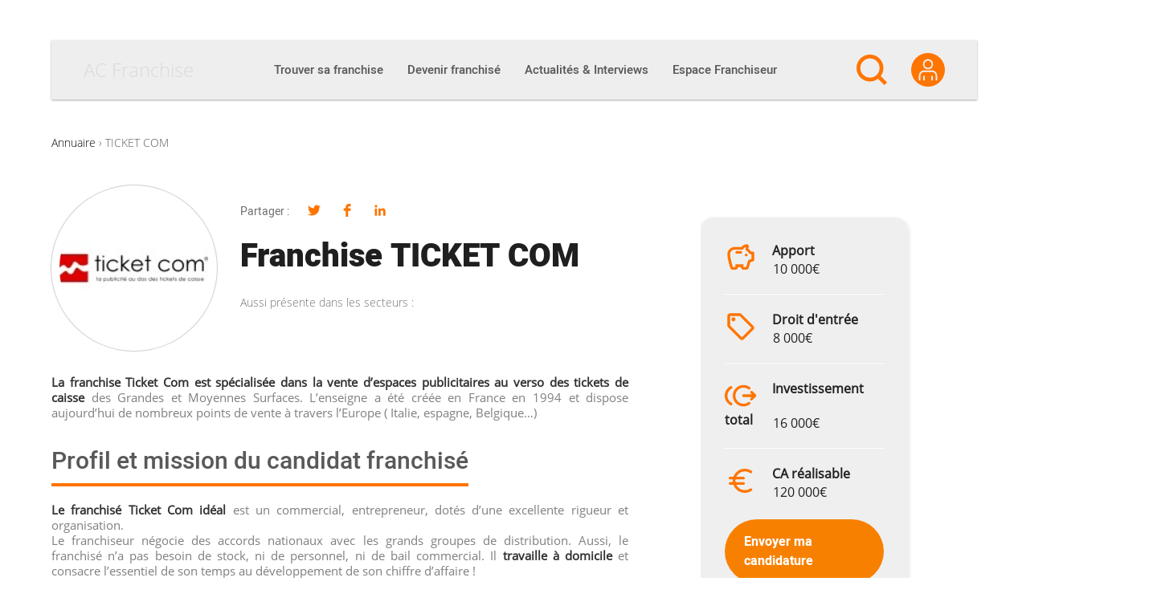

--- FILE ---
content_type: text/html; charset=UTF-8
request_url: https://ac-franchise.be/annuaire/ticket-com-5
body_size: 43086
content:

<!DOCTYPE html>
<html lang="fr-BE">

<head><meta charset="UTF-8"><script>if(navigator.userAgent.match(/MSIE|Internet Explorer/i)||navigator.userAgent.match(/Trident\/7\..*?rv:11/i)){var href=document.location.href;if(!href.match(/[?&]nowprocket/)){if(href.indexOf("?")==-1){if(href.indexOf("#")==-1){document.location.href=href+"?nowprocket=1"}else{document.location.href=href.replace("#","?nowprocket=1#")}}else{if(href.indexOf("#")==-1){document.location.href=href+"&nowprocket=1"}else{document.location.href=href.replace("#","&nowprocket=1#")}}}}</script><script>(()=>{class RocketLazyLoadScripts{constructor(){this.v="2.0.4",this.userEvents=["keydown","keyup","mousedown","mouseup","mousemove","mouseover","mouseout","touchmove","touchstart","touchend","touchcancel","wheel","click","dblclick","input"],this.attributeEvents=["onblur","onclick","oncontextmenu","ondblclick","onfocus","onmousedown","onmouseenter","onmouseleave","onmousemove","onmouseout","onmouseover","onmouseup","onmousewheel","onscroll","onsubmit"]}async t(){this.i(),this.o(),/iP(ad|hone)/.test(navigator.userAgent)&&this.h(),this.u(),this.l(this),this.m(),this.k(this),this.p(this),this._(),await Promise.all([this.R(),this.L()]),this.lastBreath=Date.now(),this.S(this),this.P(),this.D(),this.O(),this.M(),await this.C(this.delayedScripts.normal),await this.C(this.delayedScripts.defer),await this.C(this.delayedScripts.async),await this.T(),await this.F(),await this.j(),await this.A(),window.dispatchEvent(new Event("rocket-allScriptsLoaded")),this.everythingLoaded=!0,this.lastTouchEnd&&await new Promise(t=>setTimeout(t,500-Date.now()+this.lastTouchEnd)),this.I(),this.H(),this.U(),this.W()}i(){this.CSPIssue=sessionStorage.getItem("rocketCSPIssue"),document.addEventListener("securitypolicyviolation",t=>{this.CSPIssue||"script-src-elem"!==t.violatedDirective||"data"!==t.blockedURI||(this.CSPIssue=!0,sessionStorage.setItem("rocketCSPIssue",!0))},{isRocket:!0})}o(){window.addEventListener("pageshow",t=>{this.persisted=t.persisted,this.realWindowLoadedFired=!0},{isRocket:!0}),window.addEventListener("pagehide",()=>{this.onFirstUserAction=null},{isRocket:!0})}h(){let t;function e(e){t=e}window.addEventListener("touchstart",e,{isRocket:!0}),window.addEventListener("touchend",function i(o){o.changedTouches[0]&&t.changedTouches[0]&&Math.abs(o.changedTouches[0].pageX-t.changedTouches[0].pageX)<10&&Math.abs(o.changedTouches[0].pageY-t.changedTouches[0].pageY)<10&&o.timeStamp-t.timeStamp<200&&(window.removeEventListener("touchstart",e,{isRocket:!0}),window.removeEventListener("touchend",i,{isRocket:!0}),"INPUT"===o.target.tagName&&"text"===o.target.type||(o.target.dispatchEvent(new TouchEvent("touchend",{target:o.target,bubbles:!0})),o.target.dispatchEvent(new MouseEvent("mouseover",{target:o.target,bubbles:!0})),o.target.dispatchEvent(new PointerEvent("click",{target:o.target,bubbles:!0,cancelable:!0,detail:1,clientX:o.changedTouches[0].clientX,clientY:o.changedTouches[0].clientY})),event.preventDefault()))},{isRocket:!0})}q(t){this.userActionTriggered||("mousemove"!==t.type||this.firstMousemoveIgnored?"keyup"===t.type||"mouseover"===t.type||"mouseout"===t.type||(this.userActionTriggered=!0,this.onFirstUserAction&&this.onFirstUserAction()):this.firstMousemoveIgnored=!0),"click"===t.type&&t.preventDefault(),t.stopPropagation(),t.stopImmediatePropagation(),"touchstart"===this.lastEvent&&"touchend"===t.type&&(this.lastTouchEnd=Date.now()),"click"===t.type&&(this.lastTouchEnd=0),this.lastEvent=t.type,t.composedPath&&t.composedPath()[0].getRootNode()instanceof ShadowRoot&&(t.rocketTarget=t.composedPath()[0]),this.savedUserEvents.push(t)}u(){this.savedUserEvents=[],this.userEventHandler=this.q.bind(this),this.userEvents.forEach(t=>window.addEventListener(t,this.userEventHandler,{passive:!1,isRocket:!0})),document.addEventListener("visibilitychange",this.userEventHandler,{isRocket:!0})}U(){this.userEvents.forEach(t=>window.removeEventListener(t,this.userEventHandler,{passive:!1,isRocket:!0})),document.removeEventListener("visibilitychange",this.userEventHandler,{isRocket:!0}),this.savedUserEvents.forEach(t=>{(t.rocketTarget||t.target).dispatchEvent(new window[t.constructor.name](t.type,t))})}m(){const t="return false",e=Array.from(this.attributeEvents,t=>"data-rocket-"+t),i="["+this.attributeEvents.join("],[")+"]",o="[data-rocket-"+this.attributeEvents.join("],[data-rocket-")+"]",s=(e,i,o)=>{o&&o!==t&&(e.setAttribute("data-rocket-"+i,o),e["rocket"+i]=new Function("event",o),e.setAttribute(i,t))};new MutationObserver(t=>{for(const n of t)"attributes"===n.type&&(n.attributeName.startsWith("data-rocket-")||this.everythingLoaded?n.attributeName.startsWith("data-rocket-")&&this.everythingLoaded&&this.N(n.target,n.attributeName.substring(12)):s(n.target,n.attributeName,n.target.getAttribute(n.attributeName))),"childList"===n.type&&n.addedNodes.forEach(t=>{if(t.nodeType===Node.ELEMENT_NODE)if(this.everythingLoaded)for(const i of[t,...t.querySelectorAll(o)])for(const t of i.getAttributeNames())e.includes(t)&&this.N(i,t.substring(12));else for(const e of[t,...t.querySelectorAll(i)])for(const t of e.getAttributeNames())this.attributeEvents.includes(t)&&s(e,t,e.getAttribute(t))})}).observe(document,{subtree:!0,childList:!0,attributeFilter:[...this.attributeEvents,...e]})}I(){this.attributeEvents.forEach(t=>{document.querySelectorAll("[data-rocket-"+t+"]").forEach(e=>{this.N(e,t)})})}N(t,e){const i=t.getAttribute("data-rocket-"+e);i&&(t.setAttribute(e,i),t.removeAttribute("data-rocket-"+e))}k(t){Object.defineProperty(HTMLElement.prototype,"onclick",{get(){return this.rocketonclick||null},set(e){this.rocketonclick=e,this.setAttribute(t.everythingLoaded?"onclick":"data-rocket-onclick","this.rocketonclick(event)")}})}S(t){function e(e,i){let o=e[i];e[i]=null,Object.defineProperty(e,i,{get:()=>o,set(s){t.everythingLoaded?o=s:e["rocket"+i]=o=s}})}e(document,"onreadystatechange"),e(window,"onload"),e(window,"onpageshow");try{Object.defineProperty(document,"readyState",{get:()=>t.rocketReadyState,set(e){t.rocketReadyState=e},configurable:!0}),document.readyState="loading"}catch(t){console.log("WPRocket DJE readyState conflict, bypassing")}}l(t){this.originalAddEventListener=EventTarget.prototype.addEventListener,this.originalRemoveEventListener=EventTarget.prototype.removeEventListener,this.savedEventListeners=[],EventTarget.prototype.addEventListener=function(e,i,o){o&&o.isRocket||!t.B(e,this)&&!t.userEvents.includes(e)||t.B(e,this)&&!t.userActionTriggered||e.startsWith("rocket-")||t.everythingLoaded?t.originalAddEventListener.call(this,e,i,o):(t.savedEventListeners.push({target:this,remove:!1,type:e,func:i,options:o}),"mouseenter"!==e&&"mouseleave"!==e||t.originalAddEventListener.call(this,e,t.savedUserEvents.push,o))},EventTarget.prototype.removeEventListener=function(e,i,o){o&&o.isRocket||!t.B(e,this)&&!t.userEvents.includes(e)||t.B(e,this)&&!t.userActionTriggered||e.startsWith("rocket-")||t.everythingLoaded?t.originalRemoveEventListener.call(this,e,i,o):t.savedEventListeners.push({target:this,remove:!0,type:e,func:i,options:o})}}J(t,e){this.savedEventListeners=this.savedEventListeners.filter(i=>{let o=i.type,s=i.target||window;return e!==o||t!==s||(this.B(o,s)&&(i.type="rocket-"+o),this.$(i),!1)})}H(){EventTarget.prototype.addEventListener=this.originalAddEventListener,EventTarget.prototype.removeEventListener=this.originalRemoveEventListener,this.savedEventListeners.forEach(t=>this.$(t))}$(t){t.remove?this.originalRemoveEventListener.call(t.target,t.type,t.func,t.options):this.originalAddEventListener.call(t.target,t.type,t.func,t.options)}p(t){let e;function i(e){return t.everythingLoaded?e:e.split(" ").map(t=>"load"===t||t.startsWith("load.")?"rocket-jquery-load":t).join(" ")}function o(o){function s(e){const s=o.fn[e];o.fn[e]=o.fn.init.prototype[e]=function(){return this[0]===window&&t.userActionTriggered&&("string"==typeof arguments[0]||arguments[0]instanceof String?arguments[0]=i(arguments[0]):"object"==typeof arguments[0]&&Object.keys(arguments[0]).forEach(t=>{const e=arguments[0][t];delete arguments[0][t],arguments[0][i(t)]=e})),s.apply(this,arguments),this}}if(o&&o.fn&&!t.allJQueries.includes(o)){const e={DOMContentLoaded:[],"rocket-DOMContentLoaded":[]};for(const t in e)document.addEventListener(t,()=>{e[t].forEach(t=>t())},{isRocket:!0});o.fn.ready=o.fn.init.prototype.ready=function(i){function s(){parseInt(o.fn.jquery)>2?setTimeout(()=>i.bind(document)(o)):i.bind(document)(o)}return"function"==typeof i&&(t.realDomReadyFired?!t.userActionTriggered||t.fauxDomReadyFired?s():e["rocket-DOMContentLoaded"].push(s):e.DOMContentLoaded.push(s)),o([])},s("on"),s("one"),s("off"),t.allJQueries.push(o)}e=o}t.allJQueries=[],o(window.jQuery),Object.defineProperty(window,"jQuery",{get:()=>e,set(t){o(t)}})}P(){const t=new Map;document.write=document.writeln=function(e){const i=document.currentScript,o=document.createRange(),s=i.parentElement;let n=t.get(i);void 0===n&&(n=i.nextSibling,t.set(i,n));const c=document.createDocumentFragment();o.setStart(c,0),c.appendChild(o.createContextualFragment(e)),s.insertBefore(c,n)}}async R(){return new Promise(t=>{this.userActionTriggered?t():this.onFirstUserAction=t})}async L(){return new Promise(t=>{document.addEventListener("DOMContentLoaded",()=>{this.realDomReadyFired=!0,t()},{isRocket:!0})})}async j(){return this.realWindowLoadedFired?Promise.resolve():new Promise(t=>{window.addEventListener("load",t,{isRocket:!0})})}M(){this.pendingScripts=[];this.scriptsMutationObserver=new MutationObserver(t=>{for(const e of t)e.addedNodes.forEach(t=>{"SCRIPT"!==t.tagName||t.noModule||t.isWPRocket||this.pendingScripts.push({script:t,promise:new Promise(e=>{const i=()=>{const i=this.pendingScripts.findIndex(e=>e.script===t);i>=0&&this.pendingScripts.splice(i,1),e()};t.addEventListener("load",i,{isRocket:!0}),t.addEventListener("error",i,{isRocket:!0}),setTimeout(i,1e3)})})})}),this.scriptsMutationObserver.observe(document,{childList:!0,subtree:!0})}async F(){await this.X(),this.pendingScripts.length?(await this.pendingScripts[0].promise,await this.F()):this.scriptsMutationObserver.disconnect()}D(){this.delayedScripts={normal:[],async:[],defer:[]},document.querySelectorAll("script[type$=rocketlazyloadscript]").forEach(t=>{t.hasAttribute("data-rocket-src")?t.hasAttribute("async")&&!1!==t.async?this.delayedScripts.async.push(t):t.hasAttribute("defer")&&!1!==t.defer||"module"===t.getAttribute("data-rocket-type")?this.delayedScripts.defer.push(t):this.delayedScripts.normal.push(t):this.delayedScripts.normal.push(t)})}async _(){await this.L();let t=[];document.querySelectorAll("script[type$=rocketlazyloadscript][data-rocket-src]").forEach(e=>{let i=e.getAttribute("data-rocket-src");if(i&&!i.startsWith("data:")){i.startsWith("//")&&(i=location.protocol+i);try{const o=new URL(i).origin;o!==location.origin&&t.push({src:o,crossOrigin:e.crossOrigin||"module"===e.getAttribute("data-rocket-type")})}catch(t){}}}),t=[...new Map(t.map(t=>[JSON.stringify(t),t])).values()],this.Y(t,"preconnect")}async G(t){if(await this.K(),!0!==t.noModule||!("noModule"in HTMLScriptElement.prototype))return new Promise(e=>{let i;function o(){(i||t).setAttribute("data-rocket-status","executed"),e()}try{if(navigator.userAgent.includes("Firefox/")||""===navigator.vendor||this.CSPIssue)i=document.createElement("script"),[...t.attributes].forEach(t=>{let e=t.nodeName;"type"!==e&&("data-rocket-type"===e&&(e="type"),"data-rocket-src"===e&&(e="src"),i.setAttribute(e,t.nodeValue))}),t.text&&(i.text=t.text),t.nonce&&(i.nonce=t.nonce),i.hasAttribute("src")?(i.addEventListener("load",o,{isRocket:!0}),i.addEventListener("error",()=>{i.setAttribute("data-rocket-status","failed-network"),e()},{isRocket:!0}),setTimeout(()=>{i.isConnected||e()},1)):(i.text=t.text,o()),i.isWPRocket=!0,t.parentNode.replaceChild(i,t);else{const i=t.getAttribute("data-rocket-type"),s=t.getAttribute("data-rocket-src");i?(t.type=i,t.removeAttribute("data-rocket-type")):t.removeAttribute("type"),t.addEventListener("load",o,{isRocket:!0}),t.addEventListener("error",i=>{this.CSPIssue&&i.target.src.startsWith("data:")?(console.log("WPRocket: CSP fallback activated"),t.removeAttribute("src"),this.G(t).then(e)):(t.setAttribute("data-rocket-status","failed-network"),e())},{isRocket:!0}),s?(t.fetchPriority="high",t.removeAttribute("data-rocket-src"),t.src=s):t.src="data:text/javascript;base64,"+window.btoa(unescape(encodeURIComponent(t.text)))}}catch(i){t.setAttribute("data-rocket-status","failed-transform"),e()}});t.setAttribute("data-rocket-status","skipped")}async C(t){const e=t.shift();return e?(e.isConnected&&await this.G(e),this.C(t)):Promise.resolve()}O(){this.Y([...this.delayedScripts.normal,...this.delayedScripts.defer,...this.delayedScripts.async],"preload")}Y(t,e){this.trash=this.trash||[];let i=!0;var o=document.createDocumentFragment();t.forEach(t=>{const s=t.getAttribute&&t.getAttribute("data-rocket-src")||t.src;if(s&&!s.startsWith("data:")){const n=document.createElement("link");n.href=s,n.rel=e,"preconnect"!==e&&(n.as="script",n.fetchPriority=i?"high":"low"),t.getAttribute&&"module"===t.getAttribute("data-rocket-type")&&(n.crossOrigin=!0),t.crossOrigin&&(n.crossOrigin=t.crossOrigin),t.integrity&&(n.integrity=t.integrity),t.nonce&&(n.nonce=t.nonce),o.appendChild(n),this.trash.push(n),i=!1}}),document.head.appendChild(o)}W(){this.trash.forEach(t=>t.remove())}async T(){try{document.readyState="interactive"}catch(t){}this.fauxDomReadyFired=!0;try{await this.K(),this.J(document,"readystatechange"),document.dispatchEvent(new Event("rocket-readystatechange")),await this.K(),document.rocketonreadystatechange&&document.rocketonreadystatechange(),await this.K(),this.J(document,"DOMContentLoaded"),document.dispatchEvent(new Event("rocket-DOMContentLoaded")),await this.K(),this.J(window,"DOMContentLoaded"),window.dispatchEvent(new Event("rocket-DOMContentLoaded"))}catch(t){console.error(t)}}async A(){try{document.readyState="complete"}catch(t){}try{await this.K(),this.J(document,"readystatechange"),document.dispatchEvent(new Event("rocket-readystatechange")),await this.K(),document.rocketonreadystatechange&&document.rocketonreadystatechange(),await this.K(),this.J(window,"load"),window.dispatchEvent(new Event("rocket-load")),await this.K(),window.rocketonload&&window.rocketonload(),await this.K(),this.allJQueries.forEach(t=>t(window).trigger("rocket-jquery-load")),await this.K(),this.J(window,"pageshow");const t=new Event("rocket-pageshow");t.persisted=this.persisted,window.dispatchEvent(t),await this.K(),window.rocketonpageshow&&window.rocketonpageshow({persisted:this.persisted})}catch(t){console.error(t)}}async K(){Date.now()-this.lastBreath>45&&(await this.X(),this.lastBreath=Date.now())}async X(){return document.hidden?new Promise(t=>setTimeout(t)):new Promise(t=>requestAnimationFrame(t))}B(t,e){return e===document&&"readystatechange"===t||(e===document&&"DOMContentLoaded"===t||(e===window&&"DOMContentLoaded"===t||(e===window&&"load"===t||e===window&&"pageshow"===t)))}static run(){(new RocketLazyLoadScripts).t()}}RocketLazyLoadScripts.run()})();</script>
  
  <link rel="profile" href="http://gmpg.org/xfn/11">

  <meta name='robots' content='index, follow, max-image-preview:large, max-snippet:-1, max-video-preview:-1' />
	<style>img:is([sizes="auto" i], [sizes^="auto," i]) { contain-intrinsic-size: 3000px 1500px }</style>
	<meta name="viewport" content="width=device-width, initial-scale=1">
	<!-- This site is optimized with the Yoast SEO plugin v25.8 - https://yoast.com/wordpress/plugins/seo/ -->
	<title>Franchise TICKET COM Marketing, communication, publicité - AC Franchise</title>
	<meta name="description" content="La franchise Ticket Com est spécialisée dans la vente d&#039;espaces publicitaires au verso des tickets de caisse des Grandes et Moyennes" />
	<link rel="canonical" href="https://ac-franchise.be/annuaire/ticket-com-5" />
	<meta property="og:locale" content="fr_FR" />
	<meta property="og:type" content="article" />
	<meta property="og:title" content="Franchise TICKET COM Marketing, communication, publicité - AC Franchise" />
	<meta property="og:description" content="La franchise Ticket Com est spécialisée dans la vente d&#039;espaces publicitaires au verso des tickets de caisse des Grandes et Moyennes" />
	<meta property="og:url" content="https://ac-franchise.be/annuaire/ticket-com-5" />
	<meta property="og:site_name" content="AC Franchise" />
	<meta property="article:modified_time" content="2019-09-19T08:47:03+00:00" />
	<meta property="og:image" content="https://ac-franchise.be/wp-content/uploads/2014/05/03/20140503191757-38a2ec676c43b022b4a1fae7070051f7.jpg" />
	<meta property="og:image:width" content="150" />
	<meta property="og:image:height" content="150" />
	<meta property="og:image:type" content="image/jpeg" />
	<meta name="twitter:card" content="summary_large_image" />
	<meta name="twitter:label1" content="Durée de lecture estimée" />
	<meta name="twitter:data1" content="1 minute" />
	<script type="application/ld+json" class="yoast-schema-graph">{"@context":"https://schema.org","@graph":[{"@type":"WebPage","@id":"https://ac-franchise.be/annuaire/ticket-com-5","url":"https://ac-franchise.be/annuaire/ticket-com-5","name":"Franchise TICKET COM Marketing, communication, publicité - AC Franchise","isPartOf":{"@id":"https://ac-franchise.be/#website"},"primaryImageOfPage":{"@id":"https://ac-franchise.be/annuaire/ticket-com-5#primaryimage"},"image":{"@id":"https://ac-franchise.be/annuaire/ticket-com-5#primaryimage"},"thumbnailUrl":"https://ac-franchise.be/wp-content/uploads/2014/05/03/20140503191757-38a2ec676c43b022b4a1fae7070051f7.jpg","datePublished":"2014-05-03T19:16:59+00:00","dateModified":"2019-09-19T08:47:03+00:00","description":"La franchise Ticket Com est spécialisée dans la vente d'espaces publicitaires au verso des tickets de caisse des Grandes et Moyennes","breadcrumb":{"@id":"https://ac-franchise.be/annuaire/ticket-com-5#breadcrumb"},"inLanguage":"fr-FR","potentialAction":[{"@type":"ReadAction","target":["https://ac-franchise.be/annuaire/ticket-com-5"]}]},{"@type":"ImageObject","inLanguage":"fr-FR","@id":"https://ac-franchise.be/annuaire/ticket-com-5#primaryimage","url":"https://ac-franchise.be/wp-content/uploads/2014/05/03/20140503191757-38a2ec676c43b022b4a1fae7070051f7.jpg","contentUrl":"https://ac-franchise.be/wp-content/uploads/2014/05/03/20140503191757-38a2ec676c43b022b4a1fae7070051f7.jpg","width":150,"height":150},{"@type":"BreadcrumbList","@id":"https://ac-franchise.be/annuaire/ticket-com-5#breadcrumb","itemListElement":[{"@type":"ListItem","position":1,"name":"Annuaire","item":"https://ac-franchise.be/annuaire-de-la-franchise"},{"@type":"ListItem","position":2,"name":"TICKET COM"}]},{"@type":"WebSite","@id":"https://ac-franchise.be/#website","url":"https://ac-franchise.be/","name":"AC Franchise","description":"Créer une franchise et devenir franchisé !","publisher":{"@id":"https://ac-franchise.be/#organization"},"potentialAction":[{"@type":"SearchAction","target":{"@type":"EntryPoint","urlTemplate":"https://ac-franchise.be/?s={search_term_string}"},"query-input":{"@type":"PropertyValueSpecification","valueRequired":true,"valueName":"search_term_string"}}],"inLanguage":"fr-FR"},{"@type":"Organization","@id":"https://ac-franchise.be/#organization","name":"AC Franchise","url":"https://ac-franchise.be/","logo":{"@type":"ImageObject","inLanguage":"fr-FR","@id":"https://ac-franchise.be/#/schema/logo/image/","url":"https://ac-franchise.be/wp-content/uploads/2019/09/acfranchise_logo-1.png","contentUrl":"https://ac-franchise.be/wp-content/uploads/2019/09/acfranchise_logo-1.png","width":300,"height":71,"caption":"AC Franchise"},"image":{"@id":"https://ac-franchise.be/#/schema/logo/image/"}}]}</script>
	<!-- / Yoast SEO plugin. -->



<link rel="alternate" type="application/rss+xml" title="AC Franchise &raquo; Flux" href="https://ac-franchise.be/feed" />
<link rel="preload" href="https://ac-franchise.be/wp-content/themes/oceanwp-child/fonts/heebo-v4-latin-regular.woff2" as="font" type="font/woff2" crossorigin />
<link rel="preload" href="https://ac-franchise.be/wp-content/themes/oceanwp-child/fonts/heebo-v4-latin-500.woff2" as="font" type="font/woff2" crossorigin />
<link rel="preload" href="https://ac-franchise.be/wp-content/themes/oceanwp-child/fonts/heebo-v4-latin-900.woff2" as="font" type="font/woff2" crossorigin />
<link rel="preload" href="https://ac-franchise.be/wp-content/themes/oceanwp-child/fonts/open-sans-v15-latin-300.woff2" as="font" type="font/woff2" crossorigin />
<link rel="preload" href="https://ac-franchise.be/wp-content/themes/oceanwp-child/fonts/open-sans-v15-latin-regular.woff2" as="font" type="font/woff2" crossorigin />
<link rel="preconnect" href="https://www.clarity.ms">
<link rel="preconnect" href="https://c.clarity.ms">
<link rel="preconnect" href="https://c.bing.com">
<link rel="preconnect" href="https://matomo.siligon-valley.org">
<link rel="preconnect" href="https://www.google-analytics.com">
<link rel="preconnect" href="https://www.googletagmanager.com">
<style id='wp-emoji-styles-inline-css'>

	img.wp-smiley, img.emoji {
		display: inline !important;
		border: none !important;
		box-shadow: none !important;
		height: 1em !important;
		width: 1em !important;
		margin: 0 0.07em !important;
		vertical-align: -0.1em !important;
		background: none !important;
		padding: 0 !important;
	}
</style>
<link rel='stylesheet' id='wp-block-library-css' href='https://ac-franchise.be/wp-includes/css/dist/block-library/style.min.css?ver=8cc6727531a87000ca3063d6d87e14e0' media='all' />
<style id='wp-block-library-theme-inline-css'>
.wp-block-audio :where(figcaption){color:#555;font-size:13px;text-align:center}.is-dark-theme .wp-block-audio :where(figcaption){color:#ffffffa6}.wp-block-audio{margin:0 0 1em}.wp-block-code{border:1px solid #ccc;border-radius:4px;font-family:Menlo,Consolas,monaco,monospace;padding:.8em 1em}.wp-block-embed :where(figcaption){color:#555;font-size:13px;text-align:center}.is-dark-theme .wp-block-embed :where(figcaption){color:#ffffffa6}.wp-block-embed{margin:0 0 1em}.blocks-gallery-caption{color:#555;font-size:13px;text-align:center}.is-dark-theme .blocks-gallery-caption{color:#ffffffa6}:root :where(.wp-block-image figcaption){color:#555;font-size:13px;text-align:center}.is-dark-theme :root :where(.wp-block-image figcaption){color:#ffffffa6}.wp-block-image{margin:0 0 1em}.wp-block-pullquote{border-bottom:4px solid;border-top:4px solid;color:currentColor;margin-bottom:1.75em}.wp-block-pullquote cite,.wp-block-pullquote footer,.wp-block-pullquote__citation{color:currentColor;font-size:.8125em;font-style:normal;text-transform:uppercase}.wp-block-quote{border-left:.25em solid;margin:0 0 1.75em;padding-left:1em}.wp-block-quote cite,.wp-block-quote footer{color:currentColor;font-size:.8125em;font-style:normal;position:relative}.wp-block-quote:where(.has-text-align-right){border-left:none;border-right:.25em solid;padding-left:0;padding-right:1em}.wp-block-quote:where(.has-text-align-center){border:none;padding-left:0}.wp-block-quote.is-large,.wp-block-quote.is-style-large,.wp-block-quote:where(.is-style-plain){border:none}.wp-block-search .wp-block-search__label{font-weight:700}.wp-block-search__button{border:1px solid #ccc;padding:.375em .625em}:where(.wp-block-group.has-background){padding:1.25em 2.375em}.wp-block-separator.has-css-opacity{opacity:.4}.wp-block-separator{border:none;border-bottom:2px solid;margin-left:auto;margin-right:auto}.wp-block-separator.has-alpha-channel-opacity{opacity:1}.wp-block-separator:not(.is-style-wide):not(.is-style-dots){width:100px}.wp-block-separator.has-background:not(.is-style-dots){border-bottom:none;height:1px}.wp-block-separator.has-background:not(.is-style-wide):not(.is-style-dots){height:2px}.wp-block-table{margin:0 0 1em}.wp-block-table td,.wp-block-table th{word-break:normal}.wp-block-table :where(figcaption){color:#555;font-size:13px;text-align:center}.is-dark-theme .wp-block-table :where(figcaption){color:#ffffffa6}.wp-block-video :where(figcaption){color:#555;font-size:13px;text-align:center}.is-dark-theme .wp-block-video :where(figcaption){color:#ffffffa6}.wp-block-video{margin:0 0 1em}:root :where(.wp-block-template-part.has-background){margin-bottom:0;margin-top:0;padding:1.25em 2.375em}
</style>
<style id='classic-theme-styles-inline-css'>
/*! This file is auto-generated */
.wp-block-button__link{color:#fff;background-color:#32373c;border-radius:9999px;box-shadow:none;text-decoration:none;padding:calc(.667em + 2px) calc(1.333em + 2px);font-size:1.125em}.wp-block-file__button{background:#32373c;color:#fff;text-decoration:none}
</style>
<link rel='stylesheet' id='elasticpress-related-posts-block-css' href='https://ac-franchise.be/wp-content/plugins/elasticpress/dist/css/related-posts-block-styles.min.css?ver=4.1.0' media='all' />
<style id='global-styles-inline-css'>
:root{--wp--preset--aspect-ratio--square: 1;--wp--preset--aspect-ratio--4-3: 4/3;--wp--preset--aspect-ratio--3-4: 3/4;--wp--preset--aspect-ratio--3-2: 3/2;--wp--preset--aspect-ratio--2-3: 2/3;--wp--preset--aspect-ratio--16-9: 16/9;--wp--preset--aspect-ratio--9-16: 9/16;--wp--preset--color--black: #000000;--wp--preset--color--cyan-bluish-gray: #abb8c3;--wp--preset--color--white: #ffffff;--wp--preset--color--pale-pink: #f78da7;--wp--preset--color--vivid-red: #cf2e2e;--wp--preset--color--luminous-vivid-orange: #ff6900;--wp--preset--color--luminous-vivid-amber: #fcb900;--wp--preset--color--light-green-cyan: #7bdcb5;--wp--preset--color--vivid-green-cyan: #00d084;--wp--preset--color--pale-cyan-blue: #8ed1fc;--wp--preset--color--vivid-cyan-blue: #0693e3;--wp--preset--color--vivid-purple: #9b51e0;--wp--preset--gradient--vivid-cyan-blue-to-vivid-purple: linear-gradient(135deg,rgba(6,147,227,1) 0%,rgb(155,81,224) 100%);--wp--preset--gradient--light-green-cyan-to-vivid-green-cyan: linear-gradient(135deg,rgb(122,220,180) 0%,rgb(0,208,130) 100%);--wp--preset--gradient--luminous-vivid-amber-to-luminous-vivid-orange: linear-gradient(135deg,rgba(252,185,0,1) 0%,rgba(255,105,0,1) 100%);--wp--preset--gradient--luminous-vivid-orange-to-vivid-red: linear-gradient(135deg,rgba(255,105,0,1) 0%,rgb(207,46,46) 100%);--wp--preset--gradient--very-light-gray-to-cyan-bluish-gray: linear-gradient(135deg,rgb(238,238,238) 0%,rgb(169,184,195) 100%);--wp--preset--gradient--cool-to-warm-spectrum: linear-gradient(135deg,rgb(74,234,220) 0%,rgb(151,120,209) 20%,rgb(207,42,186) 40%,rgb(238,44,130) 60%,rgb(251,105,98) 80%,rgb(254,248,76) 100%);--wp--preset--gradient--blush-light-purple: linear-gradient(135deg,rgb(255,206,236) 0%,rgb(152,150,240) 100%);--wp--preset--gradient--blush-bordeaux: linear-gradient(135deg,rgb(254,205,165) 0%,rgb(254,45,45) 50%,rgb(107,0,62) 100%);--wp--preset--gradient--luminous-dusk: linear-gradient(135deg,rgb(255,203,112) 0%,rgb(199,81,192) 50%,rgb(65,88,208) 100%);--wp--preset--gradient--pale-ocean: linear-gradient(135deg,rgb(255,245,203) 0%,rgb(182,227,212) 50%,rgb(51,167,181) 100%);--wp--preset--gradient--electric-grass: linear-gradient(135deg,rgb(202,248,128) 0%,rgb(113,206,126) 100%);--wp--preset--gradient--midnight: linear-gradient(135deg,rgb(2,3,129) 0%,rgb(40,116,252) 100%);--wp--preset--font-size--small: 13px;--wp--preset--font-size--medium: 20px;--wp--preset--font-size--large: 36px;--wp--preset--font-size--x-large: 42px;--wp--preset--spacing--20: 0.44rem;--wp--preset--spacing--30: 0.67rem;--wp--preset--spacing--40: 1rem;--wp--preset--spacing--50: 1.5rem;--wp--preset--spacing--60: 2.25rem;--wp--preset--spacing--70: 3.38rem;--wp--preset--spacing--80: 5.06rem;--wp--preset--shadow--natural: 6px 6px 9px rgba(0, 0, 0, 0.2);--wp--preset--shadow--deep: 12px 12px 50px rgba(0, 0, 0, 0.4);--wp--preset--shadow--sharp: 6px 6px 0px rgba(0, 0, 0, 0.2);--wp--preset--shadow--outlined: 6px 6px 0px -3px rgba(255, 255, 255, 1), 6px 6px rgba(0, 0, 0, 1);--wp--preset--shadow--crisp: 6px 6px 0px rgba(0, 0, 0, 1);}:where(.is-layout-flex){gap: 0.5em;}:where(.is-layout-grid){gap: 0.5em;}body .is-layout-flex{display: flex;}.is-layout-flex{flex-wrap: wrap;align-items: center;}.is-layout-flex > :is(*, div){margin: 0;}body .is-layout-grid{display: grid;}.is-layout-grid > :is(*, div){margin: 0;}:where(.wp-block-columns.is-layout-flex){gap: 2em;}:where(.wp-block-columns.is-layout-grid){gap: 2em;}:where(.wp-block-post-template.is-layout-flex){gap: 1.25em;}:where(.wp-block-post-template.is-layout-grid){gap: 1.25em;}.has-black-color{color: var(--wp--preset--color--black) !important;}.has-cyan-bluish-gray-color{color: var(--wp--preset--color--cyan-bluish-gray) !important;}.has-white-color{color: var(--wp--preset--color--white) !important;}.has-pale-pink-color{color: var(--wp--preset--color--pale-pink) !important;}.has-vivid-red-color{color: var(--wp--preset--color--vivid-red) !important;}.has-luminous-vivid-orange-color{color: var(--wp--preset--color--luminous-vivid-orange) !important;}.has-luminous-vivid-amber-color{color: var(--wp--preset--color--luminous-vivid-amber) !important;}.has-light-green-cyan-color{color: var(--wp--preset--color--light-green-cyan) !important;}.has-vivid-green-cyan-color{color: var(--wp--preset--color--vivid-green-cyan) !important;}.has-pale-cyan-blue-color{color: var(--wp--preset--color--pale-cyan-blue) !important;}.has-vivid-cyan-blue-color{color: var(--wp--preset--color--vivid-cyan-blue) !important;}.has-vivid-purple-color{color: var(--wp--preset--color--vivid-purple) !important;}.has-black-background-color{background-color: var(--wp--preset--color--black) !important;}.has-cyan-bluish-gray-background-color{background-color: var(--wp--preset--color--cyan-bluish-gray) !important;}.has-white-background-color{background-color: var(--wp--preset--color--white) !important;}.has-pale-pink-background-color{background-color: var(--wp--preset--color--pale-pink) !important;}.has-vivid-red-background-color{background-color: var(--wp--preset--color--vivid-red) !important;}.has-luminous-vivid-orange-background-color{background-color: var(--wp--preset--color--luminous-vivid-orange) !important;}.has-luminous-vivid-amber-background-color{background-color: var(--wp--preset--color--luminous-vivid-amber) !important;}.has-light-green-cyan-background-color{background-color: var(--wp--preset--color--light-green-cyan) !important;}.has-vivid-green-cyan-background-color{background-color: var(--wp--preset--color--vivid-green-cyan) !important;}.has-pale-cyan-blue-background-color{background-color: var(--wp--preset--color--pale-cyan-blue) !important;}.has-vivid-cyan-blue-background-color{background-color: var(--wp--preset--color--vivid-cyan-blue) !important;}.has-vivid-purple-background-color{background-color: var(--wp--preset--color--vivid-purple) !important;}.has-black-border-color{border-color: var(--wp--preset--color--black) !important;}.has-cyan-bluish-gray-border-color{border-color: var(--wp--preset--color--cyan-bluish-gray) !important;}.has-white-border-color{border-color: var(--wp--preset--color--white) !important;}.has-pale-pink-border-color{border-color: var(--wp--preset--color--pale-pink) !important;}.has-vivid-red-border-color{border-color: var(--wp--preset--color--vivid-red) !important;}.has-luminous-vivid-orange-border-color{border-color: var(--wp--preset--color--luminous-vivid-orange) !important;}.has-luminous-vivid-amber-border-color{border-color: var(--wp--preset--color--luminous-vivid-amber) !important;}.has-light-green-cyan-border-color{border-color: var(--wp--preset--color--light-green-cyan) !important;}.has-vivid-green-cyan-border-color{border-color: var(--wp--preset--color--vivid-green-cyan) !important;}.has-pale-cyan-blue-border-color{border-color: var(--wp--preset--color--pale-cyan-blue) !important;}.has-vivid-cyan-blue-border-color{border-color: var(--wp--preset--color--vivid-cyan-blue) !important;}.has-vivid-purple-border-color{border-color: var(--wp--preset--color--vivid-purple) !important;}.has-vivid-cyan-blue-to-vivid-purple-gradient-background{background: var(--wp--preset--gradient--vivid-cyan-blue-to-vivid-purple) !important;}.has-light-green-cyan-to-vivid-green-cyan-gradient-background{background: var(--wp--preset--gradient--light-green-cyan-to-vivid-green-cyan) !important;}.has-luminous-vivid-amber-to-luminous-vivid-orange-gradient-background{background: var(--wp--preset--gradient--luminous-vivid-amber-to-luminous-vivid-orange) !important;}.has-luminous-vivid-orange-to-vivid-red-gradient-background{background: var(--wp--preset--gradient--luminous-vivid-orange-to-vivid-red) !important;}.has-very-light-gray-to-cyan-bluish-gray-gradient-background{background: var(--wp--preset--gradient--very-light-gray-to-cyan-bluish-gray) !important;}.has-cool-to-warm-spectrum-gradient-background{background: var(--wp--preset--gradient--cool-to-warm-spectrum) !important;}.has-blush-light-purple-gradient-background{background: var(--wp--preset--gradient--blush-light-purple) !important;}.has-blush-bordeaux-gradient-background{background: var(--wp--preset--gradient--blush-bordeaux) !important;}.has-luminous-dusk-gradient-background{background: var(--wp--preset--gradient--luminous-dusk) !important;}.has-pale-ocean-gradient-background{background: var(--wp--preset--gradient--pale-ocean) !important;}.has-electric-grass-gradient-background{background: var(--wp--preset--gradient--electric-grass) !important;}.has-midnight-gradient-background{background: var(--wp--preset--gradient--midnight) !important;}.has-small-font-size{font-size: var(--wp--preset--font-size--small) !important;}.has-medium-font-size{font-size: var(--wp--preset--font-size--medium) !important;}.has-large-font-size{font-size: var(--wp--preset--font-size--large) !important;}.has-x-large-font-size{font-size: var(--wp--preset--font-size--x-large) !important;}
:where(.wp-block-post-template.is-layout-flex){gap: 1.25em;}:where(.wp-block-post-template.is-layout-grid){gap: 1.25em;}
:where(.wp-block-columns.is-layout-flex){gap: 2em;}:where(.wp-block-columns.is-layout-grid){gap: 2em;}
:root :where(.wp-block-pullquote){font-size: 1.5em;line-height: 1.6;}
</style>
<link data-minify="1" rel='stylesheet' id='pqp_ad_management_styles-css' href='https://ac-franchise.be/wp-content/cache/min/2/wp-content/plugins/pqp-ad-management/assets/css/front.css?ver=1762586913' media='all' />
<link data-minify="1" rel='stylesheet' id='font-awesome-css' href='https://ac-franchise.be/wp-content/cache/min/2/wp-content/themes/oceanwp-child/assets/fonts/fontawesome/css/all.min.css?ver=1762586913' media='all' />
<link data-minify="1" rel='stylesheet' id='simple-line-icons-css' href='https://ac-franchise.be/wp-content/cache/min/2/wp-content/themes/oceanwp-child/assets/css/third/simple-line-icons.min.css?ver=1762586913' media='all' />
<link rel='stylesheet' id='oceanwp-style-css' href='https://ac-franchise.be/wp-content/themes/oceanwp/assets/css/style.min.css?ver=1.0.1' media='all' />
<link rel='stylesheet' id='elasticpress-autosuggest-css' href='https://ac-franchise.be/wp-content/plugins/elasticpress/dist/css/autosuggest-styles.min.css?ver=26e3c1cd915b73e742ab41d02cd86563' media='all' />
<link data-minify="1" rel='stylesheet' id='sib-front-css-css' href='https://ac-franchise.be/wp-content/cache/min/2/wp-content/plugins/mailin/css/mailin-front.css?ver=1762586913' media='all' />
<link data-minify="1" rel='stylesheet' id='oe-widgets-style-css' href='https://ac-franchise.be/wp-content/cache/min/2/wp-content/plugins/ocean-extra/assets/css/widgets.css?ver=1762586913' media='all' />
<link rel='stylesheet' id='oss-social-share-style-css' href='https://ac-franchise.be/wp-content/plugins/ocean-social-sharing/assets/css/style.min.css?ver=8cc6727531a87000ca3063d6d87e14e0' media='all' />
<link data-minify="1" rel='stylesheet' id='ac-parent-styles-css' href='https://ac-franchise.be/wp-content/cache/min/2/wp-content/themes/oceanwp/style.css?ver=1762586913' media='all' />
<link data-minify="1" rel='stylesheet' id='correctif-icon-css' href='https://ac-franchise.be/wp-content/cache/min/2/wp-content/themes/oceanwp-child/css/correctif-icon.css?ver=1762586913' media='all' />
<link rel='stylesheet' id='acf-jquery-ui-theme-smoothness-css' href='https://ac-franchise.be/wp-content/themes/oceanwp-child/jquery-ui/themes/smoothness/jquery-ui.min.css?ver=8cc6727531a87000ca3063d6d87e14e0' media='all' />
<link data-minify="1" rel='stylesheet' id='ac-butterbean-css-css' href='https://ac-franchise.be/wp-content/cache/min/2/wp-content/themes/oceanwp-child/butterbean/butterbean.css?ver=1762586915' media='all' />
<link rel='stylesheet' id='select2-css-css' href='https://ac-franchise.be/wp-content/themes/oceanwp-child/select2/select2.min.css?ver=8cc6727531a87000ca3063d6d87e14e0' media='all' />
<link rel='stylesheet' id='owl-css-css' href='https://ac-franchise.be/wp-content/themes/oceanwp-child/owlcarousel/assets/owl.carousel.min.css?ver=8cc6727531a87000ca3063d6d87e14e0' media='all' />
<link rel='stylesheet' id='owl-theme-css' href='https://ac-franchise.be/wp-content/themes/oceanwp-child/owlcarousel/assets/owl.theme.default.min.css?ver=8cc6727531a87000ca3063d6d87e14e0' media='all' />
<link data-minify="1" rel='stylesheet' id='ac-child-style-styles-css' href='https://ac-franchise.be/wp-content/cache/min/2/wp-content/themes/oceanwp-child/css/styles.css?ver=1762586913' media='all' />
<link data-minify="1" rel='stylesheet' id='ac-child-style-fonts-css' href='https://ac-franchise.be/wp-content/cache/min/2/wp-content/themes/oceanwp-child/css/fonts.css?ver=1762586913' media='all' />
<link data-minify="1" rel='stylesheet' id='ac-child-style-espace_franchiseur-css' href='https://ac-franchise.be/wp-content/cache/min/2/wp-content/themes/oceanwp-child/css/espace_franchiseur.css?ver=1762586913' media='all' />
<link data-minify="1" rel='stylesheet' id='ac-child-style-admin-css' href='https://ac-franchise.be/wp-content/cache/min/2/wp-content/themes/oceanwp-child/css/admin.css?ver=1762586915' media='all' />
<link data-minify="1" rel='stylesheet' id='ac-child-style-menu-css' href='https://ac-franchise.be/wp-content/cache/min/2/wp-content/themes/oceanwp-child/css/menu.css?ver=1762586913' media='all' />
<link data-minify="1" rel='stylesheet' id='ac-child-style-newsletter-css' href='https://ac-franchise.be/wp-content/cache/min/2/wp-content/themes/oceanwp-child/css/newsletter.css?ver=1762586913' media='all' />
<link data-minify="1" rel='stylesheet' id='ac-child-style-widgets/news-css' href='https://ac-franchise.be/wp-content/cache/min/2/wp-content/themes/oceanwp-child/css/widgets/news.css?ver=1762586913' media='all' />
<link data-minify="1" rel='stylesheet' id='ac-child-style-widgets/franchises-css' href='https://ac-franchise.be/wp-content/cache/min/2/wp-content/themes/oceanwp-child/css/widgets/franchises.css?ver=1762586913' media='all' />
<link data-minify="1" rel='stylesheet' id='ac-child-style-widgets/franchises_condensed-css' href='https://ac-franchise.be/wp-content/cache/min/2/wp-content/themes/oceanwp-child/css/widgets/franchises_condensed.css?ver=1762586913' media='all' />
<link data-minify="1" rel='stylesheet' id='ac-child-style-widgets/tv-css' href='https://ac-franchise.be/wp-content/cache/min/2/wp-content/themes/oceanwp-child/css/widgets/tv.css?ver=1762586913' media='all' />
<link data-minify="1" rel='stylesheet' id='ac-child-style-widgets/experts-css' href='https://ac-franchise.be/wp-content/cache/min/2/wp-content/themes/oceanwp-child/css/widgets/experts.css?ver=1762586913' media='all' />
<link data-minify="1" rel='stylesheet' id='ac-child-style-widgets/sectors-css' href='https://ac-franchise.be/wp-content/cache/min/2/wp-content/themes/oceanwp-child/css/widgets/sectors.css?ver=1762586913' media='all' />
<link data-minify="1" rel='stylesheet' id='ac-child-style-widgets/dossiers-css' href='https://ac-franchise.be/wp-content/cache/min/2/wp-content/themes/oceanwp-child/css/widgets/dossiers.css?ver=1762586913' media='all' />
<link data-minify="1" rel='stylesheet' id='ac-child-style-widgets/login-css' href='https://ac-franchise.be/wp-content/cache/min/2/wp-content/themes/oceanwp-child/css/widgets/login.css?ver=1762586915' media='all' />
<link rel='stylesheet' id='ac-child-style-widgets/register-css' href='https://ac-franchise.be/wp-content/themes/oceanwp-child/css/widgets/register.css?ver=1762417277' media='all' />
<link data-minify="1" rel='stylesheet' id='ac-child-style-widgets/profile-css' href='https://ac-franchise.be/wp-content/cache/min/2/wp-content/themes/oceanwp-child/css/widgets/profile.css?ver=1762586915' media='all' />
<link data-minify="1" rel='stylesheet' id='ac-child-style-widgets/forgot_password-css' href='https://ac-franchise.be/wp-content/cache/min/2/wp-content/themes/oceanwp-child/css/widgets/forgot_password.css?ver=1762586915' media='all' />
<link data-minify="1" rel='stylesheet' id='ac-child-style-franchise/demande-de-documentation-css' href='https://ac-franchise.be/wp-content/cache/min/2/wp-content/themes/oceanwp-child/css/franchise/demande-de-documentation.css?ver=1762586915' media='all' />
<link data-minify="1" rel='stylesheet' id='ac-child-style-franchise/single-css' href='https://ac-franchise.be/wp-content/cache/min/2/wp-content/themes/oceanwp-child/css/franchise/single.css?ver=1762586915' media='all' />
<link data-minify="1" rel='stylesheet' id='ac-child-style-franchise/idlf_widget-css' href='https://ac-franchise.be/wp-content/cache/min/2/wp-content/themes/oceanwp-child/css/franchise/idlf_widget.css?ver=1762586915' media='all' />
<link data-minify="1" rel='stylesheet' id='ac-child-style-franchise/idlf_banner-css' href='https://ac-franchise.be/wp-content/cache/min/2/wp-content/themes/oceanwp-child/css/franchise/idlf_banner.css?ver=1762586915' media='all' />
<link data-minify="1" rel='stylesheet' id='dashicons-css' href='https://ac-franchise.be/wp-content/cache/min/2/wp-includes/css/dashicons.min.css?ver=1762586915' media='all' />
<link data-minify="1" rel='stylesheet' id='ac-category-colors-css' href='https://ac-franchise.be/wp-content/cache/min/2/wp-content/cache/category_colors.css?ver=1762586915' media='all' />
<link data-minify="1" rel='stylesheet' id='ac-child-devenir-franchise-css' href='https://ac-franchise.be/wp-content/cache/min/2/wp-content/themes/oceanwp-child/css/devenir-franchise/devenir-franchise.css?ver=1762586913' media='all' />
<link data-minify="1" rel='stylesheet' id='custom-css' href='https://ac-franchise.be/wp-content/cache/min/2/wp-content/themes/oceanwp-child/css/override/custom.css?ver=1762586913' media='all' />
<link data-minify="1" rel='stylesheet' id='widget-css' href='https://ac-franchise.be/wp-content/cache/min/2/wp-content/themes/oceanwp-child/css/override/widget.css?ver=1762586913' media='all' />
<link data-minify="1" rel='stylesheet' id='widget-actu-css' href='https://ac-franchise.be/wp-content/cache/min/2/wp-content/themes/oceanwp-child/css/override/widget-actu.css?ver=1762586913' media='all' />
<link data-minify="1" rel='stylesheet' id='template-news-css' href='https://ac-franchise.be/wp-content/cache/min/2/wp-content/themes/oceanwp-child/css/override/template-news.css?ver=1762586913' media='all' />
<link data-minify="1" rel='stylesheet' id='page-secteur-css' href='https://ac-franchise.be/wp-content/cache/min/2/wp-content/themes/oceanwp-child/css/override/page-secteur.css?ver=1762586913' media='all' />
<link data-minify="1" rel='stylesheet' id='popup-css' href='https://ac-franchise.be/wp-content/cache/min/2/wp-content/themes/oceanwp-child/css/override/popup.css?ver=1762586913' media='all' />
<link data-minify="1" rel='stylesheet' id='hp-sections-css' href='https://ac-franchise.be/wp-content/cache/min/2/wp-content/themes/oceanwp-child/css/override/hp-sections.css?ver=1762586913' media='all' />
<link data-minify="1" rel='stylesheet' id='faq-widget-css' href='https://ac-franchise.be/wp-content/cache/min/2/wp-content/themes/oceanwp-child/css/override/faq-widget.css?ver=1762586913' media='all' />
<link data-minify="1" rel='stylesheet' id='didomi-yt-css' href='https://ac-franchise.be/wp-content/cache/min/2/wp-content/themes/oceanwp-child/css/override/didomi-yt.css?ver=1762586913' media='all' />
<link data-minify="1" rel='stylesheet' id='cta-franchise-for-article-css' href='https://ac-franchise.be/wp-content/cache/min/2/wp-content/themes/oceanwp-child/css/override/cta-franchise-for-article.css?ver=1762586913' media='all' />
<link data-minify="1" rel='stylesheet' id='breadcrumb-css' href='https://ac-franchise.be/wp-content/cache/min/2/wp-content/themes/oceanwp-child/css/override/breadcrumb.css?ver=1762586913' media='all' />
<link data-minify="1" rel='stylesheet' id='bg-elementor-section-css' href='https://ac-franchise.be/wp-content/cache/min/2/wp-content/themes/oceanwp-child/css/override/bg-elementor-section.css?ver=1762586913' media='all' />
<script type="rocketlazyloadscript" data-rocket-src="https://ac-franchise.be/wp-includes/js/jquery/jquery.min.js?ver=3.7.1" id="jquery-core-js" data-rocket-defer defer></script>
<script type="rocketlazyloadscript" data-rocket-src="https://ac-franchise.be/wp-includes/js/jquery/jquery-migrate.min.js?ver=3.4.1" id="jquery-migrate-js" data-rocket-defer defer></script>
<script type="rocketlazyloadscript" data-minify="1" data-rocket-src="https://ac-franchise.be/wp-content/cache/min/2/wp-content/plugins/pqp-ad-management/assets/js/front/scripts.js?ver=1762586913" id="pqp_ad_management_scripts-js" data-rocket-defer defer></script>
<script id="sib-front-js-js-extra">
var sibErrMsg = {"invalidMail":"Veuillez entrer une adresse e-mail valide.","requiredField":"Veuillez compl\u00e9ter les champs obligatoires.","invalidDateFormat":"Veuillez entrer une date valide.","invalidSMSFormat":"Veuillez entrer une num\u00e9ro de t\u00e9l\u00e9phone valide."};
var ajax_sib_front_object = {"ajax_url":"https:\/\/ac-franchise.be\/wp-admin\/admin-ajax.php","ajax_nonce":"3350bfaf38","flag_url":"https:\/\/ac-franchise.be\/wp-content\/plugins\/mailin\/img\/flags\/"};
</script>
<script type="rocketlazyloadscript" data-minify="1" data-rocket-src="https://ac-franchise.be/wp-content/cache/min/2/wp-content/plugins/mailin/js/mailin-front.js?ver=1762586913" id="sib-front-js-js" data-rocket-defer defer></script>
<script id="modernizr-custom.js-js-after">
/*! modernizr 3.6.0 (Custom Build) | MIT *
		* https://modernizr.com/download/?-webp-setclasses !*/
	 !function(e,n,A){function o(e,n){return typeof e===n}function t(){var e,n,A,t,a,i,l;for(var f in r)if(r.hasOwnProperty(f)){if(e=[],n=r[f],n.name&&(e.push(n.name.toLowerCase()),n.options&&n.options.aliases&&n.options.aliases.length))for(A=0;A<n.options.aliases.length;A++)e.push(n.options.aliases[A].toLowerCase());for(t=o(n.fn,"function")?n.fn():n.fn,a=0;a<e.length;a++)i=e[a],l=i.split("."),1===l.length?Modernizr[l[0]]=t:(!Modernizr[l[0]]||Modernizr[l[0]]instanceof Boolean||(Modernizr[l[0]]=new Boolean(Modernizr[l[0]])),Modernizr[l[0]][l[1]]=t),s.push((t?"":"no-")+l.join("-"))}}function a(e){var n=u.className,A=Modernizr._config.classPrefix||"";if(c&&(n=n.baseVal),Modernizr._config.enableJSClass){var o=new RegExp("(^|\s)"+A+"no-js(\s|$)");n=n.replace(o,"$1"+A+"js$2")}Modernizr._config.enableClasses&&(n+=" "+A+e.join(" "+A),c?u.className.baseVal=n:u.className=n)}function i(e,n){if("object"==typeof e)for(var A in e)f(e,A)&&i(A,e[A]);else{e=e.toLowerCase();var o=e.split("."),t=Modernizr[o[0]];if(2==o.length&&(t=t[o[1]]),"undefined"!=typeof t)return Modernizr;n="function"==typeof n?n():n,1==o.length?Modernizr[o[0]]=n:(!Modernizr[o[0]]||Modernizr[o[0]]instanceof Boolean||(Modernizr[o[0]]=new Boolean(Modernizr[o[0]])),Modernizr[o[0]][o[1]]=n),a([(n&&0!=n?"":"no-")+o.join("-")]),Modernizr._trigger(e,n)}return Modernizr}var s=[],r=[],l={_version:"3.6.0",_config:{classPrefix:"",enableClasses:!0,enableJSClass:!0,usePrefixes:!0},_q:[],on:function(e,n){var A=this;setTimeout(function(){n(A[e])},0)},addTest:function(e,n,A){r.push({name:e,fn:n,options:A})},addAsyncTest:function(e){r.push({name:null,fn:e})}},Modernizr=function(){};Modernizr.prototype=l,Modernizr=new Modernizr;var f,u=n.documentElement,c="svg"===u.nodeName.toLowerCase();!function(){var e={}.hasOwnProperty;f=o(e,"undefined")||o(e.call,"undefined")?function(e,n){return n in e&&o(e.constructor.prototype[n],"undefined")}:function(n,A){return e.call(n,A)}}(),l._l={},l.on=function(e,n){this._l[e]||(this._l[e]=[]),this._l[e].push(n),Modernizr.hasOwnProperty(e)&&setTimeout(function(){Modernizr._trigger(e,Modernizr[e])},0)},l._trigger=function(e,n){if(this._l[e]){var A=this._l[e];setTimeout(function(){var e,o;for(e=0;e<A.length;e++)(o=A[e])(n)},0),delete this._l[e]}},Modernizr._q.push(function(){l.addTest=i}),Modernizr.addAsyncTest(function(){function e(e,n,A){function o(n){var o=n&&"load"===n.type?1==t.width:!1,a="webp"===e;i(e,a&&o?new Boolean(o):o),A&&A(n)}var t=new Image;t.onerror=o,t.onload=o,t.src=n}var n=[{uri:"[data-uri]",name:"webp"},{uri:"[data-uri]",name:"webp.alpha"},{uri:"[data-uri]",name:"webp.animation"},{uri:"[data-uri]",name:"webp.lossless"}],A=n.shift();e(A.name,A.uri,function(A){if(A&&"load"===A.type)for(var o=0;o<n.length;o++)e(n[o].name,n[o].uri)})}),t(),a(s),delete l.addTest,delete l.addAsyncTest;for(var p=0;p<Modernizr._q.length;p++)Modernizr._q[p]();e.Modernizr=Modernizr}(window,document);
/*! modernizr 3.6.0 (Custom Build) | MIT *
		* https://modernizr.com/download/?-webp-setclasses !*/
	 !function(e,n,A){function o(e,n){return typeof e===n}function t(){var e,n,A,t,a,i,l;for(var f in r)if(r.hasOwnProperty(f)){if(e=[],n=r[f],n.name&&(e.push(n.name.toLowerCase()),n.options&&n.options.aliases&&n.options.aliases.length))for(A=0;A<n.options.aliases.length;A++)e.push(n.options.aliases[A].toLowerCase());for(t=o(n.fn,"function")?n.fn():n.fn,a=0;a<e.length;a++)i=e[a],l=i.split("."),1===l.length?Modernizr[l[0]]=t:(!Modernizr[l[0]]||Modernizr[l[0]]instanceof Boolean||(Modernizr[l[0]]=new Boolean(Modernizr[l[0]])),Modernizr[l[0]][l[1]]=t),s.push((t?"":"no-")+l.join("-"))}}function a(e){var n=u.className,A=Modernizr._config.classPrefix||"";if(c&&(n=n.baseVal),Modernizr._config.enableJSClass){var o=new RegExp("(^|\s)"+A+"no-js(\s|$)");n=n.replace(o,"$1"+A+"js$2")}Modernizr._config.enableClasses&&(n+=" "+A+e.join(" "+A),c?u.className.baseVal=n:u.className=n)}function i(e,n){if("object"==typeof e)for(var A in e)f(e,A)&&i(A,e[A]);else{e=e.toLowerCase();var o=e.split("."),t=Modernizr[o[0]];if(2==o.length&&(t=t[o[1]]),"undefined"!=typeof t)return Modernizr;n="function"==typeof n?n():n,1==o.length?Modernizr[o[0]]=n:(!Modernizr[o[0]]||Modernizr[o[0]]instanceof Boolean||(Modernizr[o[0]]=new Boolean(Modernizr[o[0]])),Modernizr[o[0]][o[1]]=n),a([(n&&0!=n?"":"no-")+o.join("-")]),Modernizr._trigger(e,n)}return Modernizr}var s=[],r=[],l={_version:"3.6.0",_config:{classPrefix:"",enableClasses:!0,enableJSClass:!0,usePrefixes:!0},_q:[],on:function(e,n){var A=this;setTimeout(function(){n(A[e])},0)},addTest:function(e,n,A){r.push({name:e,fn:n,options:A})},addAsyncTest:function(e){r.push({name:null,fn:e})}},Modernizr=function(){};Modernizr.prototype=l,Modernizr=new Modernizr;var f,u=n.documentElement,c="svg"===u.nodeName.toLowerCase();!function(){var e={}.hasOwnProperty;f=o(e,"undefined")||o(e.call,"undefined")?function(e,n){return n in e&&o(e.constructor.prototype[n],"undefined")}:function(n,A){return e.call(n,A)}}(),l._l={},l.on=function(e,n){this._l[e]||(this._l[e]=[]),this._l[e].push(n),Modernizr.hasOwnProperty(e)&&setTimeout(function(){Modernizr._trigger(e,Modernizr[e])},0)},l._trigger=function(e,n){if(this._l[e]){var A=this._l[e];setTimeout(function(){var e,o;for(e=0;e<A.length;e++)(o=A[e])(n)},0),delete this._l[e]}},Modernizr._q.push(function(){l.addTest=i}),Modernizr.addAsyncTest(function(){function e(e,n,A){function o(n){var o=n&&"load"===n.type?1==t.width:!1,a="webp"===e;i(e,a&&o?new Boolean(o):o),A&&A(n)}var t=new Image;t.onerror=o,t.onload=o,t.src=n}var n=[{uri:"[data-uri]",name:"webp"},{uri:"[data-uri]",name:"webp.alpha"},{uri:"[data-uri]",name:"webp.animation"},{uri:"[data-uri]",name:"webp.lossless"}],A=n.shift();e(A.name,A.uri,function(A){if(A&&"load"===A.type)for(var o=0;o<n.length;o++)e(n[o].name,n[o].uri)})}),t(),a(s),delete l.addTest,delete l.addAsyncTest;for(var p=0;p<Modernizr._q.length;p++)Modernizr._q[p]();e.Modernizr=Modernizr}(window,document);
</script>
<script type="rocketlazyloadscript" data-minify="1" data-rocket-src="https://ac-franchise.be/wp-content/cache/min/2/wp-content/themes/oceanwp-child/js/base64.js?ver=1762586913" id="ac-child-script-base64-js" data-rocket-defer defer></script>
<script id="ac-child-script-scripts-js-extra">
var acfranchise_options = {"ajaxurl":"https:\/\/ac-franchise.be\/wp-admin\/admin-ajax.php"};
var acfranchise_options = {"ajaxurl":"https:\/\/ac-franchise.be\/wp-admin\/admin-ajax.php"};
var acfranchise_options = {"ajaxurl":"https:\/\/ac-franchise.be\/wp-admin\/admin-ajax.php"};
var acfranchise_options = {"ajaxurl":"https:\/\/ac-franchise.be\/wp-admin\/admin-ajax.php"};
</script>
<script type="rocketlazyloadscript" data-minify="1" data-rocket-src="https://ac-franchise.be/wp-content/cache/min/2/wp-content/themes/oceanwp-child/js/scripts.js?ver=1762586913" id="ac-child-script-scripts-js" data-rocket-defer defer></script>
<script type="rocketlazyloadscript" data-rocket-src="https://ac-franchise.be/wp-content/themes/oceanwp-child/js/js.cookie.min.js?ver=1762417277" id="ac-child-script-js.cookie.min-js" data-rocket-defer defer></script>
<script type="rocketlazyloadscript" data-minify="1" data-rocket-src="https://ac-franchise.be/wp-content/cache/min/2/wp-content/themes/oceanwp-child/js/newsletter.js?ver=1762586913" id="ac-child-script-newsletter-js" data-rocket-defer defer></script>
<script type="rocketlazyloadscript" data-minify="1" data-rocket-src="https://ac-franchise.be/wp-content/cache/min/2/wp-content/themes/oceanwp-child/js/ga.js?ver=1762586913" id="ac-child-script-ga-js" data-rocket-defer defer></script>
<script type="rocketlazyloadscript" data-rocket-src="https://ac-franchise.be/wp-content/themes/oceanwp-child/jquery-ui/jquery-ui.min.js?ver=8cc6727531a87000ca3063d6d87e14e0" id="acf-jquery-ui-js" data-rocket-defer defer></script>
<script type="rocketlazyloadscript" data-minify="1" data-rocket-src="https://ac-franchise.be/wp-content/cache/min/2/wp-content/themes/oceanwp-child/jquery-ui/jquery-ui.js?ver=1762586913" id="jquery-ui-js" data-rocket-defer defer></script>
<script type="rocketlazyloadscript" data-minify="1" data-rocket-src="https://ac-franchise.be/wp-content/cache/min/2/wp-content/themes/oceanwp-child/butterbean/butterbean.js?ver=1762586915" id="ac-butterbean-js-js" data-rocket-defer defer></script>
<script type="rocketlazyloadscript" data-rocket-src="https://ac-franchise.be/wp-content/themes/oceanwp-child/select2/select2.min.js?ver=8cc6727531a87000ca3063d6d87e14e0" id="select2-js-js" data-rocket-defer defer></script>
<script type="rocketlazyloadscript" data-minify="1" data-rocket-src="https://ac-franchise.be/wp-content/cache/min/2/wp-content/themes/oceanwp-child/select2/i18n/fr.js?ver=1762586915" id="select2-fr-js-js" data-rocket-defer defer></script>
<script type="rocketlazyloadscript" data-rocket-src="https://ac-franchise.be/wp-content/themes/oceanwp-child/owlcarousel/owl.carousel.min.js?ver=8cc6727531a87000ca3063d6d87e14e0" id="owl-js-js" data-rocket-defer defer></script>
<script type="rocketlazyloadscript" data-minify="1" data-rocket-src="https://ac-franchise.be/wp-content/cache/min/2/wp-content/themes/oceanwp-child/js/jquery.fitvids.js?ver=1762586913" id="fitvids-script-js" data-rocket-defer defer></script>
<link rel="https://api.w.org/" href="https://ac-franchise.be/wp-json/" /><link rel="alternate" title="JSON" type="application/json" href="https://ac-franchise.be/wp-json/wp/v2/franchise/141854" /><link rel="EditURI" type="application/rsd+xml" title="RSD" href="https://ac-franchise.be/xmlrpc.php?rsd" />

<link rel='shortlink' href='https://ac-franchise.be/?p=141854' />
<link rel="alternate" title="oEmbed (JSON)" type="application/json+oembed" href="https://ac-franchise.be/wp-json/oembed/1.0/embed?url=https%3A%2F%2Fac-franchise.be%2Fannuaire%2Fticket-com-5" />
<link rel="alternate" title="oEmbed (XML)" type="text/xml+oembed" href="https://ac-franchise.be/wp-json/oembed/1.0/embed?url=https%3A%2F%2Fac-franchise.be%2Fannuaire%2Fticket-com-5&#038;format=xml" />
    <script type="rocketlazyloadscript">window.addEventListener('DOMContentLoaded', function() {
        if (window.jQuery) jQuery(function($) {
            $('.elementor-section.lazyelementorbackgroundimages[data-settings*=background_background]').each(function() {
                var $section = $(this);
                if (window.Waypoint) new Waypoint({
                    element: $section.get(0),
                    handler: function(direction) {
                        $section.removeClass('lazyelementorbackgroundimages');
                    },
                    offset: $(window).height() + $(window).height() / 2
                });
            });
        });
    });</script>
    <style>
        .lazyelementorbackgroundimages:not(.elementor-motion-effects-element-type-background) {
            background-image: none !important;
            /* lazyload fix for elementor */
        }
    </style>

    <link rel="apple-touch-icon" sizes="57x57" href="https://ac-franchise.be/wp-content/themes/oceanwp-child/favicon/apple-icon-57x57.png">
    <link rel="apple-touch-icon" sizes="60x60" href="https://ac-franchise.be/wp-content/themes/oceanwp-child/favicon/apple-icon-60x60.png">
    <link rel="apple-touch-icon" sizes="72x72" href="https://ac-franchise.be/wp-content/themes/oceanwp-child/favicon/apple-icon-72x72.png">
    <link rel="apple-touch-icon" sizes="76x76" href="https://ac-franchise.be/wp-content/themes/oceanwp-child/favicon/apple-icon-76x76.png">
    <link rel="apple-touch-icon" sizes="114x114" href="https://ac-franchise.be/wp-content/themes/oceanwp-child/favicon/apple-icon-114x114.png">
    <link rel="apple-touch-icon" sizes="120x120" href="https://ac-franchise.be/wp-content/themes/oceanwp-child/favicon/apple-icon-120x120.png">
    <link rel="apple-touch-icon" sizes="144x144" href="https://ac-franchise.be/wp-content/themes/oceanwp-child/favicon/apple-icon-144x144.png">
    <link rel="apple-touch-icon" sizes="152x152" href="https://ac-franchise.be/wp-content/themes/oceanwp-child/favicon/apple-icon-152x152.png">
    <link rel="apple-touch-icon" sizes="180x180" href="https://ac-franchise.be/wp-content/themes/oceanwp-child/favicon/apple-icon-180x180.png">
    <link rel="icon" type="image/png" sizes="192x192" href="https://ac-franchise.be/wp-content/themes/oceanwp-child/favicon/android-icon-192x192.png">
    <link rel="icon" type="image/png" sizes="32x32" href="https://ac-franchise.be/wp-content/themes/oceanwp-child/favicon/favicon-32x32.png">
    <link rel="icon" type="image/png" sizes="96x96" href="https://ac-franchise.be/wp-content/themes/oceanwp-child/favicon/favicon-96x96.png">
    <link rel="icon" type="image/png" sizes="16x16" href="https://ac-franchise.be/wp-content/themes/oceanwp-child/favicon/favicon-16x16.png">
    <link rel="manifest" href="https://ac-franchise.be/wp-content/themes/oceanwp-child/favicon/manifest.json">
    <meta name="msapplication-TileColor" content="#ffffff">
    <meta name="msapplication-TileImage" content="https://ac-franchise.be/wp-content/themes/oceanwp-child/favicon/ms-icon-144x144.png">
    <meta name="theme-color" content="#FF7500">

	<meta name="generator" content="Elementor 3.31.3; features: additional_custom_breakpoints, e_element_cache; settings: css_print_method-internal, google_font-enabled, font_display-auto">
			<style>
				.e-con.e-parent:nth-of-type(n+4):not(.e-lazyloaded):not(.e-no-lazyload),
				.e-con.e-parent:nth-of-type(n+4):not(.e-lazyloaded):not(.e-no-lazyload) * {
					background-image: none !important;
				}
				@media screen and (max-height: 1024px) {
					.e-con.e-parent:nth-of-type(n+3):not(.e-lazyloaded):not(.e-no-lazyload),
					.e-con.e-parent:nth-of-type(n+3):not(.e-lazyloaded):not(.e-no-lazyload) * {
						background-image: none !important;
					}
				}
				@media screen and (max-height: 640px) {
					.e-con.e-parent:nth-of-type(n+2):not(.e-lazyloaded):not(.e-no-lazyload),
					.e-con.e-parent:nth-of-type(n+2):not(.e-lazyloaded):not(.e-no-lazyload) * {
						background-image: none !important;
					}
				}
			</style>
			<!-- OceanWP CSS -->
<style type="text/css">
/* Colors */a:hover,a.light:hover,.theme-heading .text::before,.theme-heading .text::after,#top-bar-content >a:hover,#top-bar-social li.oceanwp-email a:hover,#site-navigation-wrap .dropdown-menu >li >a:hover,#site-header.medium-header #medium-searchform button:hover,.oceanwp-mobile-menu-icon a:hover,.blog-entry.post .blog-entry-header .entry-title a:hover,.blog-entry.post .blog-entry-readmore a:hover,.blog-entry.thumbnail-entry .blog-entry-category a,ul.meta li a:hover,.dropcap,.single nav.post-navigation .nav-links .title,body .related-post-title a:hover,body #wp-calendar caption,body .contact-info-widget.default i,body .contact-info-widget.big-icons i,body .custom-links-widget .oceanwp-custom-links li a:hover,body .custom-links-widget .oceanwp-custom-links li a:hover:before,body .posts-thumbnails-widget li a:hover,body .social-widget li.oceanwp-email a:hover,.comment-author .comment-meta .comment-reply-link,#respond #cancel-comment-reply-link:hover,#footer-widgets .footer-box a:hover,#footer-bottom a:hover,#footer-bottom #footer-bottom-menu a:hover,.sidr a:hover,.sidr-class-dropdown-toggle:hover,.sidr-class-menu-item-has-children.active >a,.sidr-class-menu-item-has-children.active >a >.sidr-class-dropdown-toggle,input[type=checkbox]:checked:before{color:#f88000}.single nav.post-navigation .nav-links .title .owp-icon use,.blog-entry.post .blog-entry-readmore a:hover .owp-icon use,body .contact-info-widget.default .owp-icon use,body .contact-info-widget.big-icons .owp-icon use{stroke:#f88000}input[type="button"],input[type="reset"],input[type="submit"],button[type="submit"],.button,#site-navigation-wrap .dropdown-menu >li.btn >a >span,.thumbnail:hover i,.thumbnail:hover .link-post-svg-icon,.post-quote-content,.omw-modal .omw-close-modal,body .contact-info-widget.big-icons li:hover i,body .contact-info-widget.big-icons li:hover .owp-icon,body div.wpforms-container-full .wpforms-form input[type=submit],body div.wpforms-container-full .wpforms-form button[type=submit],body div.wpforms-container-full .wpforms-form .wpforms-page-button,.woocommerce-cart .wp-element-button,.woocommerce-checkout .wp-element-button,.wp-block-button__link{background-color:#f88000}.widget-title{border-color:#f88000}blockquote{border-color:#f88000}.wp-block-quote{border-color:#f88000}#searchform-dropdown{border-color:#f88000}.dropdown-menu .sub-menu{border-color:#f88000}.blog-entry.large-entry .blog-entry-readmore a:hover{border-color:#f88000}.oceanwp-newsletter-form-wrap input[type="email"]:focus{border-color:#f88000}.social-widget li.oceanwp-email a:hover{border-color:#f88000}#respond #cancel-comment-reply-link:hover{border-color:#f88000}body .contact-info-widget.big-icons li:hover i{border-color:#f88000}body .contact-info-widget.big-icons li:hover .owp-icon{border-color:#f88000}#footer-widgets .oceanwp-newsletter-form-wrap input[type="email"]:focus{border-color:#f88000}input[type="button"]:hover,input[type="reset"]:hover,input[type="submit"]:hover,button[type="submit"]:hover,input[type="button"]:focus,input[type="reset"]:focus,input[type="submit"]:focus,button[type="submit"]:focus,.button:hover,.button:focus,#site-navigation-wrap .dropdown-menu >li.btn >a:hover >span,.post-quote-author,.omw-modal .omw-close-modal:hover,body div.wpforms-container-full .wpforms-form input[type=submit]:hover,body div.wpforms-container-full .wpforms-form button[type=submit]:hover,body div.wpforms-container-full .wpforms-form .wpforms-page-button:hover,.woocommerce-cart .wp-element-button:hover,.woocommerce-checkout .wp-element-button:hover,.wp-block-button__link:hover{background-color:#f7aa59}a:hover{color:#f88000}a:hover .owp-icon use{stroke:#f88000}body .theme-button,body input[type="submit"],body button[type="submit"],body button,body .button,body div.wpforms-container-full .wpforms-form input[type=submit],body div.wpforms-container-full .wpforms-form button[type=submit],body div.wpforms-container-full .wpforms-form .wpforms-page-button,.woocommerce-cart .wp-element-button,.woocommerce-checkout .wp-element-button,.wp-block-button__link{background-color:#f88000}body .theme-button:hover,body input[type="submit"]:hover,body button[type="submit"]:hover,body button:hover,body .button:hover,body div.wpforms-container-full .wpforms-form input[type=submit]:hover,body div.wpforms-container-full .wpforms-form input[type=submit]:active,body div.wpforms-container-full .wpforms-form button[type=submit]:hover,body div.wpforms-container-full .wpforms-form button[type=submit]:active,body div.wpforms-container-full .wpforms-form .wpforms-page-button:hover,body div.wpforms-container-full .wpforms-form .wpforms-page-button:active,.woocommerce-cart .wp-element-button:hover,.woocommerce-checkout .wp-element-button:hover,.wp-block-button__link:hover{background-color:#f88000}body .theme-button,body input[type="submit"],body button[type="submit"],body button,body .button,body div.wpforms-container-full .wpforms-form input[type=submit],body div.wpforms-container-full .wpforms-form button[type=submit],body div.wpforms-container-full .wpforms-form .wpforms-page-button,.woocommerce-cart .wp-element-button,.woocommerce-checkout .wp-element-button,.wp-block-button__link{border-color:#ffffff}body .theme-button:hover,body input[type="submit"]:hover,body button[type="submit"]:hover,body button:hover,body .button:hover,body div.wpforms-container-full .wpforms-form input[type=submit]:hover,body div.wpforms-container-full .wpforms-form input[type=submit]:active,body div.wpforms-container-full .wpforms-form button[type=submit]:hover,body div.wpforms-container-full .wpforms-form button[type=submit]:active,body div.wpforms-container-full .wpforms-form .wpforms-page-button:hover,body div.wpforms-container-full .wpforms-form .wpforms-page-button:active,.woocommerce-cart .wp-element-button:hover,.woocommerce-checkout .wp-element-button:hover,.wp-block-button__link:hover{border-color:#ffffff}body{color:#59595b}h1,h2,h3,h4,h5,h6,.theme-heading,.widget-title,.oceanwp-widget-recent-posts-title,.comment-reply-title,.entry-title,.sidebar-box .widget-title{color:#555555}h1{color:#1f1f1f}h2{color:#1f1f1f}h3{color:#1f1f1f}h4{color:#1f1f1f}/* OceanWP Style Settings CSS */.theme-button,input[type="submit"],button[type="submit"],button,.button,body div.wpforms-container-full .wpforms-form input[type=submit],body div.wpforms-container-full .wpforms-form button[type=submit],body div.wpforms-container-full .wpforms-form .wpforms-page-button{border-style:solid}.theme-button,input[type="submit"],button[type="submit"],button,.button,body div.wpforms-container-full .wpforms-form input[type=submit],body div.wpforms-container-full .wpforms-form button[type=submit],body div.wpforms-container-full .wpforms-form .wpforms-page-button{border-width:1px}form input[type="text"],form input[type="password"],form input[type="email"],form input[type="url"],form input[type="date"],form input[type="month"],form input[type="time"],form input[type="datetime"],form input[type="datetime-local"],form input[type="week"],form input[type="number"],form input[type="search"],form input[type="tel"],form input[type="color"],form select,form textarea,.woocommerce .woocommerce-checkout .select2-container--default .select2-selection--single{border-style:solid}body div.wpforms-container-full .wpforms-form input[type=date],body div.wpforms-container-full .wpforms-form input[type=datetime],body div.wpforms-container-full .wpforms-form input[type=datetime-local],body div.wpforms-container-full .wpforms-form input[type=email],body div.wpforms-container-full .wpforms-form input[type=month],body div.wpforms-container-full .wpforms-form input[type=number],body div.wpforms-container-full .wpforms-form input[type=password],body div.wpforms-container-full .wpforms-form input[type=range],body div.wpforms-container-full .wpforms-form input[type=search],body div.wpforms-container-full .wpforms-form input[type=tel],body div.wpforms-container-full .wpforms-form input[type=text],body div.wpforms-container-full .wpforms-form input[type=time],body div.wpforms-container-full .wpforms-form input[type=url],body div.wpforms-container-full .wpforms-form input[type=week],body div.wpforms-container-full .wpforms-form select,body div.wpforms-container-full .wpforms-form textarea{border-style:solid}form input[type="text"],form input[type="password"],form input[type="email"],form input[type="url"],form input[type="date"],form input[type="month"],form input[type="time"],form input[type="datetime"],form input[type="datetime-local"],form input[type="week"],form input[type="number"],form input[type="search"],form input[type="tel"],form input[type="color"],form select,form textarea{border-radius:3px}body div.wpforms-container-full .wpforms-form input[type=date],body div.wpforms-container-full .wpforms-form input[type=datetime],body div.wpforms-container-full .wpforms-form input[type=datetime-local],body div.wpforms-container-full .wpforms-form input[type=email],body div.wpforms-container-full .wpforms-form input[type=month],body div.wpforms-container-full .wpforms-form input[type=number],body div.wpforms-container-full .wpforms-form input[type=password],body div.wpforms-container-full .wpforms-form input[type=range],body div.wpforms-container-full .wpforms-form input[type=search],body div.wpforms-container-full .wpforms-form input[type=tel],body div.wpforms-container-full .wpforms-form input[type=text],body div.wpforms-container-full .wpforms-form input[type=time],body div.wpforms-container-full .wpforms-form input[type=url],body div.wpforms-container-full .wpforms-form input[type=week],body div.wpforms-container-full .wpforms-form select,body div.wpforms-container-full .wpforms-form textarea{border-radius:3px}/* Header */#site-header.has-header-media .overlay-header-media{background-color:rgba(0,0,0,0.5)}#site-navigation-wrap .dropdown-menu >li >a,.oceanwp-mobile-menu-icon a,#searchform-header-replace-close{color:#473e37}#site-navigation-wrap .dropdown-menu >li >a .owp-icon use,.oceanwp-mobile-menu-icon a .owp-icon use,#searchform-header-replace-close .owp-icon use{stroke:#473e37}#site-navigation-wrap .dropdown-menu >li >a:hover,.oceanwp-mobile-menu-icon a:hover,#searchform-header-replace-close:hover{color:#8c5d3f}#site-navigation-wrap .dropdown-menu >li >a:hover .owp-icon use,.oceanwp-mobile-menu-icon a:hover .owp-icon use,#searchform-header-replace-close:hover .owp-icon use{stroke:#8c5d3f}#site-navigation-wrap .dropdown-menu >.current-menu-item >a,#site-navigation-wrap .dropdown-menu >.current-menu-ancestor >a,#site-navigation-wrap .dropdown-menu >.current-menu-item >a:hover,#site-navigation-wrap .dropdown-menu >.current-menu-ancestor >a:hover{color:#8c5d3f}/* Blog CSS */.ocean-single-post-header ul.meta-item li a:hover{color:#333333}/* Footer Widgets */#footer-widgets{background-color:#372f2a}#footer-widgets .footer-box a:hover,#footer-widgets a:hover{color:#f88000}/* Typography */body{font-family:'Open Sans';font-size:15px;line-height:1.3;font-weight:100}h1,h2,h3,h4,h5,h6,.theme-heading,.widget-title,.oceanwp-widget-recent-posts-title,.comment-reply-title,.entry-title,.sidebar-box .widget-title{line-height:1.4}h1{font-family:Heebo;font-size:35px;line-height:1.4;font-weight:500}@media screen and (max-width:480px){h1{font-size:25px}}h2{font-family:Heebo;font-size:35px;line-height:1.4;font-weight:500}@media screen and (max-width:480px){h2{font-size:25px}}h3{font-family:Heebo;font-size:18px;line-height:1.4}h4{font-family:Heebo;font-size:17px;line-height:1.4}h5{font-size:14px;line-height:1.4}h6{font-size:15px;line-height:1.4}.page-header .page-header-title,.page-header.background-image-page-header .page-header-title{font-size:32px;line-height:1.4}.page-header .page-subheading{font-size:15px;line-height:1.8}.site-breadcrumbs,.site-breadcrumbs a{font-size:13px;line-height:1.4}#top-bar-content,#top-bar-social-alt{font-size:12px;line-height:1.8}#site-logo a.site-logo-text{font-size:24px;line-height:1.8}.dropdown-menu ul li a.menu-link,#site-header.full_screen-header .fs-dropdown-menu ul.sub-menu li a{font-size:12px;line-height:1.2;letter-spacing:.6px}.sidr-class-dropdown-menu li a,a.sidr-class-toggle-sidr-close,#mobile-dropdown ul li a,body #mobile-fullscreen ul li a{font-size:15px;line-height:1.8}.blog-entry.post .blog-entry-header .entry-title a{font-size:24px;line-height:1.4}.ocean-single-post-header .single-post-title{font-size:34px;line-height:1.4;letter-spacing:.6px}.ocean-single-post-header ul.meta-item li,.ocean-single-post-header ul.meta-item li a{font-size:13px;line-height:1.4;letter-spacing:.6px}.ocean-single-post-header .post-author-name,.ocean-single-post-header .post-author-name a{font-size:14px;line-height:1.4;letter-spacing:.6px}.ocean-single-post-header .post-author-description{font-size:12px;line-height:1.4;letter-spacing:.6px}.single-post .entry-title{line-height:1.4;letter-spacing:.6px}.single-post ul.meta li,.single-post ul.meta li a{font-size:14px;line-height:1.4;letter-spacing:.6px}.sidebar-box .widget-title,.sidebar-box.widget_block .wp-block-heading{font-size:13px;line-height:1;letter-spacing:1px}#footer-widgets .footer-box .widget-title{font-size:13px;line-height:1;letter-spacing:1px}#footer-bottom #copyright{font-size:12px;line-height:1}#footer-bottom #footer-bottom-menu{font-size:12px;line-height:1}.woocommerce-store-notice.demo_store{line-height:2;letter-spacing:1.5px}.demo_store .woocommerce-store-notice__dismiss-link{line-height:2;letter-spacing:1.5px}.woocommerce ul.products li.product li.title h2,.woocommerce ul.products li.product li.title a{font-size:14px;line-height:1.5}.woocommerce ul.products li.product li.category,.woocommerce ul.products li.product li.category a{font-size:12px;line-height:1}.woocommerce ul.products li.product .price{font-size:18px;line-height:1}.woocommerce ul.products li.product .button,.woocommerce ul.products li.product .product-inner .added_to_cart{font-size:12px;line-height:1.5;letter-spacing:1px}.woocommerce ul.products li.owp-woo-cond-notice span,.woocommerce ul.products li.owp-woo-cond-notice a{font-size:16px;line-height:1;letter-spacing:1px;font-weight:600;text-transform:capitalize}.woocommerce div.product .product_title{font-size:24px;line-height:1.4;letter-spacing:.6px}.woocommerce div.product p.price{font-size:36px;line-height:1}.woocommerce .owp-btn-normal .summary form button.button,.woocommerce .owp-btn-big .summary form button.button,.woocommerce .owp-btn-very-big .summary form button.button{font-size:12px;line-height:1.5;letter-spacing:1px;text-transform:uppercase}.woocommerce div.owp-woo-single-cond-notice span,.woocommerce div.owp-woo-single-cond-notice a{font-size:18px;line-height:2;letter-spacing:1.5px;font-weight:600;text-transform:capitalize}.ocean-preloader--active .preloader-after-content{font-size:20px;line-height:1.8;letter-spacing:.6px}
</style>
      <script nowprocket>
      (function(w, d, s, l, i) {
        w[l] = w[l] || [];
        w[l].push({
          'gtm.start': new Date().getTime(),
          event: 'gtm.js'
        });
        var f = d.getElementsByTagName(s)[0],
          j = d.createElement(s),
          dl = l != 'dataLayer' ? '&l=' + l : '';
        j.async = true;
        j.src =
          'https://www.googletagmanager.com/gtm.js?id=' + i + dl;
        f.parentNode.insertBefore(j, f);
      })(window, document, 'script', 'dataLayer', 'GTM-MQ2JN29');
    </script>
  
  <meta name="generator" content="WP Rocket 3.19.4" data-wpr-features="wpr_delay_js wpr_defer_js wpr_minify_js wpr_lazyload_images wpr_lazyload_iframes wpr_minify_css wpr_preload_links wpr_desktop" /></head>

<body class="wp-singular franchise-template-default single single-franchise postid-141854 wp-embed-responsive wp-theme-oceanwp wp-child-theme-oceanwp-child acf-newsletter-disabled oceanwp-theme dropdown-mobile default-breakpoint has-sidebar content-right-sidebar page-header-disabled elementor-default elementor-kit-300093 without-banner btn-floating-bottom  is-not-client header-not-as-overlay not-homepage no-js search-form-not-filled-in not-elementor-page">
      <noscript nowprocket><iframe src="https://www.googletagmanager.com/ns.html?id=GTM-MQ2JN29" height="0" width="0" style="display:none;visibility:hidden"></iframe></noscript>
  
  
  <div data-rocket-location-hash="8d4cf696f26de01be85ad0a187dccab0" id="outer-wrap" class="site clr">

    
    <div data-rocket-location-hash="d32c78bb6c23ac2fe4709dc3c38ea82f" id="wrap" class="clr">

      
      
	<header data-rocket-location-hash="f57f9f0c66dd871bf2a0562e6a603c63" id="site-header" class="minimal-header clr" data-height="74">

		
			
				
				<div id="site-header-inner" class="clr container">

					
					

<div id="site-logo" class="clr" >

	
	<div id="site-logo-inner" class="clr">

		
			<a href="https://ac-franchise.be/" rel="home" class="site-title site-logo-text">AC Franchise</a>

		
	</div><!-- #site-logo-inner -->

	
	
</div><!-- #site-logo -->

            <div id="site-navigation-wrap" class="clr">
		
		
		
        <nav id="site-navigation"
             class="navigation main-navigation clr">

			<ul id="menu-menu-principal-desktop" class="main-menu dropdown-menu sf-menu"><li id="menu-item-142594" class="menu-item menu-item-type-post_type menu-item-object-page menu-item-has-children dropdown menu-item-142594 megamenu-li full-mega"><a href="https://ac-franchise.be/annuaire-de-la-franchise" class="menu-link"><span class="text-wrap">Trouver sa franchise<i class="nav-arrow fa fa-angle-down" aria-hidden="true" role="img"></i></span></a>
<ul class="megamenu col-4 sub-menu">
	<li id="menu-item-142595" class="menu-item menu-item-type-post_type menu-item-object-page menu-item-has-children dropdown menu-item-142595"><a href="https://ac-franchise.be/annuaire-de-la-franchise" class="menu-link"><span class="text-wrap">Secteurs<i class="nav-arrow fa fa-angle-right" aria-hidden="true" role="img"></i></span></a>
	<ul class="sub-menu">
		<li id="menu-item-142530" class="menu-item menu-item-type-taxonomy menu-item-object-franchise_sector menu-item-142530"><a href="https://ac-franchise.be/annuaire/franchise-secteur-artisanat-pour-lhabitat" class="menu-link"><span class="text-wrap">Artisanat pour l&rsquo;habitat</span><span class="nav-content">Les franchises d’artisanat pour l’habitat nécessitent rarement d’avoir une véritable expérience technique. Qu’il s’agisse de courtage en travaux, d’énergie renouvelable, de fenêtres, de stores, de jardins, de piscines ou de construction de maisons en bois … Les franchiseurs d’amélioration de l’habitat recherchent des entrepreneurs qui ont le sens du commerce et du management.</span></a></li>		<li id="menu-item-142531" class="menu-item menu-item-type-taxonomy menu-item-object-franchise_sector menu-item-142531"><a href="https://ac-franchise.be/annuaire/franchise-secteur-automobile-moto-cycle" class="menu-link"><span class="text-wrap">Automobile, moto, cycle</span><span class="nav-content">Face à la progression des centres auto en franchise, les garages traditionnels sont obligés de créer des groupements pour résister. Les gérances de station-service incluent des supérettes. La location de véhicules est depuis longtemps franchisée. Les cycles de loisir et les vélos électriques boostent les réseaux. Les franchises de nettoyage auto sont accessibles à partir de 5000 euros…</span></a></li>		<li id="menu-item-142532" class="menu-item menu-item-type-taxonomy menu-item-object-franchise_sector menu-item-142532"><a href="https://ac-franchise.be/annuaire/franchise-secteur-autres-commerces-specialises" class="menu-link"><span class="text-wrap">Autres commerces spécialisés</span><span class="nav-content">Les concepts de franchise se regroupent en deux grandes catégories. Les boutiques franchisées comme la recharge d’encre et la fleur où le franchisé excelle par son sens du commerce et du contact client et les moyennes surfaces spécialisées comme le bazar, le bureau, le bricolage, le troc ou l’animalerie où il faut un profil franchisé plus manager et gestionnaire.</span></a></li>		<li id="menu-item-142533" class="menu-item menu-item-type-taxonomy menu-item-object-franchise_sector menu-item-142533"><a href="https://ac-franchise.be/annuaire/franchise-secteur-beaute-forme-et-sante" class="menu-link"><span class="text-wrap">Beauté, forme et santé</span><span class="nav-content">Sans doute un des secteurs qui a vu le plus de nouvelles franchises avec beaucoup de concepts de prestations de service comme le bronzage, la coiffure, la minceur, les instituts, le fitness mais aussi des commerces comme les réseaux de parfumerie. Les franchises qui nécessitent des diplômes, comme la coiffure et l’optique, sont minoritaires.</span></a></li>		<li id="menu-item-142534" class="menu-item menu-item-type-taxonomy menu-item-object-franchise_sector menu-item-142534"><a href="https://ac-franchise.be/annuaire/franchise-secteur-commerce-alimentaire-ou-alimentation" class="menu-link"><span class="text-wrap">Commerce alimentaire (ou alimentation)</span><span class="nav-content">Vous connaissiez déjà les franchises de vins, de chocolats et de foie gras. Les boulangeries font de la restauration rapide à la française, le bio apparaît, les glaces deviennent yaourt glacés ou s’adjoignent gaufres et chocolat chaud. On distingue les franchises de commerce plaisir, les hyper-spécialistes et les franchises de proximité qui complètent l’offre des supermarchés.</span></a></li>		<li id="menu-item-142535" class="menu-item menu-item-type-taxonomy menu-item-object-franchise_sector menu-item-142535"><a href="https://ac-franchise.be/annuaire/franchise-secteur-decoration-et-equipement-de-la-maison" class="menu-link"><span class="text-wrap">Décoration et équipement de la maison</span><span class="nav-content">Une variété de franchises vous attend dans la décoration et l’équipement de la maison. Sur 50 à 200 M2, vous pouvez ouvrir une boutique franchisée dans les arts de la table, les articles de cuisine, le linge de maison… ou, sur 500 à 10000 M2, devenir franchisé du bricolage, jardinage, meuble ou encore associer l’artisanat et le commerce dans les réseaux de cuisine, bain, placard, cheminées.</span></a></li>	</ul>
</li>	<li id="menu-item-142546" class="hidden-menu-item menu-item menu-item-type-custom menu-item-object-custom menu-item-has-children dropdown menu-item-142546"><a href="#" class="menu-link"><span class="text-wrap">Secteurs<i class="nav-arrow fa fa-angle-right" aria-hidden="true" role="img"></i></span></a>
	<ul class="sub-menu">
		<li id="menu-item-142536" class="menu-item menu-item-type-taxonomy menu-item-object-franchise_sector menu-item-142536"><a href="https://ac-franchise.be/annuaire/franchise-secteur-immobilier" class="menu-link"><span class="text-wrap">Immobilier</span><span class="nav-content">Les franchises de l’immobilier prennent des parts de marché sur les agences immobilières isolées et réinventent le métier avec les réseaux de mandataires immobiliers. Les diagnostiqueurs immobiliers franchisés bénéficient de la croissance de la réglementation de sécurité. De nouveaux métiers comme le Home Staging apparaissent.</span></a></li>		<li id="menu-item-142537" class="menu-item menu-item-type-taxonomy menu-item-object-franchise_sector menu-item-142537"><a href="https://ac-franchise.be/annuaire/franchise-secteur-master-franchise" class="menu-link"><span class="text-wrap">Master franchise</span><span class="nav-content">La master-franchise est un contrat qu’on utilise le plus souvent pour pouvoir développer un concept à l’international. Un franchiseur concède à un franchisé, par contrat d’exclusivité, le droit d’exploiter lui-même et de sous-franchiser sa franchise sur un territoire national ou régional. Selon la Fédération française de la franchise (FFF), des secteurs tels que la restauration rapide, la mode, la beauté, etc … sont plus favorables à l’internationalisation. 15% des réseaux implantés en France viennent de l’étranger (États Unis surtout, Espagne, Italie, etc ..) Nous avons sélectionné pour vous des réseaux de franchises qui souhaitent développer leur concept en France … Une réelle opportunité pour les candidats intéressés par la Master Franchise.</span></a></li>		<li id="menu-item-142538" class="menu-item menu-item-type-taxonomy menu-item-object-franchise_sector menu-item-142538"><a href="https://ac-franchise.be/annuaire/franchise-secteur-mode-et-equipement-de-la-personne" class="menu-link"><span class="text-wrap">Mode et équipement de la personne</span><span class="nav-content">Dans la mode, la franchise existe depuis plus de 50 ans et de nouveaux concepts se créent chaque année. Chaussures, prêt à porter, habits pour mariages et cérémonies, lingerie, vêtements de sport et sportswear … Il existe des réseaux pour tous les profils de franchisés que vous soyez férus de mode, manager, gestionnaire…</span></a></li>		<li id="menu-item-142539" class="menu-item menu-item-type-taxonomy menu-item-object-franchise_sector menu-item-142539"><a href="https://ac-franchise.be/annuaire/franchise-secteur-restauration-bars-hotels" class="menu-link"><span class="text-wrap">Restauration, bars, hôtels</span><span class="nav-content">La restauration en franchise connaît une des plus fortes créativité. Sandwich, hamburger, sushi, Pizza, crêpes et café bars boostent la restauration rapide. La restauration assise n’est pas en reste avec ses franchises centrées sur la bière, le tex-mex, la viande….. Quant à l’hôtellerie même les hôtels de charme se franchisent ou se regroupent.</span></a></li>		<li id="menu-item-142540" class="menu-item menu-item-type-taxonomy menu-item-object-franchise_sector current-franchise-ancestor menu-item-142540"><a href="https://ac-franchise.be/annuaire/franchise-secteur-services-aux-entreprises" class="menu-link"><span class="text-wrap">Services aux entreprises</span><span class="nav-content">De nombreuses franchises de services aux entreprises se créent et se créeront encore. C’est une tendance forte pour les prochaines années. Ces franchises innovantes, souvent, permettent d’évoluer dans des métiers différents tels que le conseil, la formation, le marketing, la publicité, l’intérim ou l’assistance informatique.</span></a></li>		<li id="menu-item-142541" class="menu-item menu-item-type-taxonomy menu-item-object-franchise_sector menu-item-142541"><a href="https://ac-franchise.be/annuaire/franchise-secteur-services-aux-particuliers" class="menu-link"><span class="text-wrap">Services aux particuliers</span><span class="nav-content">Envie de profiter de ce marché récent à l’avenir prometteur ? Ouvrir une agence de services à la personne en franchise est une solution car dans ces métiers il faut de plus en plus bénéficier d’une marque, de savoir-faire et de bons outils. Profitez d’un secteur dynamique (aide à domicile, ménage, jardinage, crèche, Service à la personne âgée ou dépendante, etc …) ou la demande est supérieure à l’offre.</span></a></li>	</ul>
</li>	<li id="menu-item-142598" class="hidden-menu-item menu-item menu-item-type-custom menu-item-object-custom menu-item-has-children dropdown menu-item-142598"><a href="#" class="menu-link"><span class="text-wrap">Secteurs<i class="nav-arrow fa fa-angle-right" aria-hidden="true" role="img"></i></span></a>
	<ul class="sub-menu">
		<li id="menu-item-142542" class="menu-item menu-item-type-taxonomy menu-item-object-franchise_sector menu-item-142542"><a href="https://ac-franchise.be/annuaire/franchise-secteur-special-franchise-couple" class="menu-link"><span class="text-wrap">Spécial franchise couple</span><span class="nav-content">47% des franchisés vivant en couples bénéficient de l’aide du conjoint dans l’activité professionnelle (29% travaillent réellement dans l’entreprise et 17% aident sans être rémunérés). Se lancer dans l’aventure de la franchise en couple peut être vecteur de réussite. En France, la majorité des TPE artisanales et commerciales sont dirigées par des couples. Quand le projet est celui du couple, il est indispensable de se poser les bonnes questions sur le plan relationnel, juridique et financier. Avant de devenir franchisé à deux, il est nécessaire de bien définir les conséquences afin de bâtir un projet solide et éviter que l’expérience ne tourne au cauchemar.</span></a></li>		<li id="menu-item-142543" class="menu-item menu-item-type-taxonomy menu-item-object-franchise_sector menu-item-142543"><a href="https://ac-franchise.be/annuaire/franchise-secteur-special-franchise-femme" class="menu-link"><span class="text-wrap">Spécial Franchise Femme</span><span class="nav-content">Le monde de l’entrepreneuriat et de la création d’entreprise reste particulièrement réservé aux hommes. Seulement 30% des chefs d’entreprise sont des femmes. Un chiffre plus important dans le milieu de la franchise ou les femmes représentaient 40% des franchisés en 2014. Les femmes sont,en effet, de plus en plus nombreuses à vouloir créer leur propre entreprise et la franchise reste un moyen très appréciée par la gente féminine. Il existe des secteurs d’activité plus féminisés et plutôt prédestinés aux femmes … La mode (Prêt à porter pour enfant, homme et femme) la lingerie, la beauté, le bien être, les services à la personne, etc … Attention, une femme peut très bien devenir franchisée dans un secteur plus masculin tel que l’automobile ou l’artisanat. C’est avant tout une question de profil et de motivations.</span></a></li>		<li id="menu-item-142544" class="menu-item menu-item-type-taxonomy menu-item-object-franchise_sector menu-item-142544"><a href="https://ac-franchise.be/annuaire/franchise-secteur-special-franchise-pas-chere" class="menu-link"><span class="text-wrap">Spécial Franchise pas chère</span><span class="nav-content">Combien un porteur de projet doit il investir pour se lancer dans l’aventure de la franchise ? Il s’agit là d’une question qui revient très souvent. La franchise a un coût mais le montant est très variable selon la notoriété et le secteur d’activité du réseau. Ces franchiseurs qui demandent un faible apport personnel n’en oublient pas pour autant de transmettre un savoir-faire, une formation et une animation au sein de leur réseau. Nous avons sélectionné pour vous une liste de franchises pas chères et prometteuses … Une réelle opportunité pour les candidats qui souhaitent sécuriser leur investissement tout en étant accompagnés.</span></a></li>		<li id="menu-item-142545" class="menu-item menu-item-type-taxonomy menu-item-object-franchise_sector menu-item-142545"><a href="https://ac-franchise.be/annuaire/franchise-secteur-supermarches" class="menu-link"><span class="text-wrap">Supermarchés</span><span class="nav-content">Ouvrir un supermarché tout seul, sans franchise ? Plus personne ne se risquerait à se lancer sans la centrale d’achat, la logistique, les outils et l’assistance d’un réseau de franchise. A côté des supermarchés classiques, les hard discount ont stoppé leur progression et ce sont les supermarchés de proximité qui se développent dans des franchises souvent très innovantes.</span></a></li>		<li id="menu-item-142597" class="menu-item-bold menu-item menu-item-type-post_type menu-item-object-page menu-item-142597"><a href="https://ac-franchise.be/annuaire-de-la-franchise" class="menu-link"><span class="text-wrap">Toutes les franchises</span></a></li>	</ul>
</li>	<li id="menu-item-142486" class="menu-item menu-item-type-custom menu-item-object-custom menu-item-has-children dropdown menu-item-142486"><a href="#" class="menu-link"><span class="text-wrap">Apports<i class="nav-arrow fa fa-angle-right" aria-hidden="true" role="img"></i></span></a>
	<ul class="sub-menu">
		<li id="menu-item-142494" class="menu-item menu-item-type-taxonomy menu-item-object-contribution menu-item-142494"><a href="https://ac-franchise.be/annuaire?contribution=1-a-20-000-eur" class="menu-link"><span class="text-wrap">1 à 20 000 EUR</span></a></li>		<li id="menu-item-142495" class="menu-item menu-item-type-taxonomy menu-item-object-contribution menu-item-142495"><a href="https://ac-franchise.be/annuaire?contribution=20-000-a-40-000-eur" class="menu-link"><span class="text-wrap">20 000 à 40 000 EUR</span></a></li>		<li id="menu-item-142496" class="menu-item menu-item-type-taxonomy menu-item-object-contribution menu-item-142496"><a href="https://ac-franchise.be/annuaire?contribution=40-000-a-70-000-eur" class="menu-link"><span class="text-wrap">40 000 à 70 000 EUR</span></a></li>		<li id="menu-item-142497" class="menu-item menu-item-type-taxonomy menu-item-object-contribution menu-item-142497"><a href="https://ac-franchise.be/annuaire?contribution=70-000-a-100-000-eur" class="menu-link"><span class="text-wrap">70 000 à 100 000 EUR</span></a></li>		<li id="menu-item-142498" class="menu-item menu-item-type-taxonomy menu-item-object-contribution menu-item-142498"><a href="https://ac-franchise.be/annuaire?contribution=de-100-000-a-150-000-eur" class="menu-link"><span class="text-wrap">de 100 000 à 150 000 EUR</span></a></li>		<li id="menu-item-142499" class="menu-item menu-item-type-taxonomy menu-item-object-contribution menu-item-142499"><a href="https://ac-franchise.be/annuaire?contribution=de-150-000-a-200-000-eur" class="menu-link"><span class="text-wrap">de 150 000 à 200 000 EUR</span></a></li>		<li id="menu-item-142500" class="menu-item menu-item-type-taxonomy menu-item-object-contribution menu-item-142500"><a href="https://ac-franchise.be/annuaire?contribution=plus-de-200-000-eur" class="menu-link"><span class="text-wrap">plus de 200 000 EUR</span></a></li>	</ul>
</li></ul>
</li><li id="menu-item-142591" class="menu-item menu-item-type-post_type menu-item-object-page menu-item-142591"><a href="https://ac-franchise.be/devenir-franchise" class="menu-link"><span class="text-wrap">Devenir franchisé</span></a></li><li id="menu-item-142815" class="menu-item menu-item-type-post_type menu-item-object-page menu-item-142815"><a href="https://ac-franchise.be/actualites-interviews" class="menu-link"><span class="text-wrap">Actualités &#038; Interviews</span></a></li><li id="menu-item-297550" class="menu-item menu-item-type-post_type menu-item-object-page menu-item-297550"><a href="https://ac-franchise.be/espace-franchiseur" class="menu-link"><span class="text-wrap">Espace Franchiseur</span></a></li></ul>
<div id="searchform-dropdown" class="header-searchform-wrap clr" >
	<form method="get" class="searchform searchform-simple" action="https://ac-franchise.be/">

		<label for="franchise-autosuggestions-field" style="display:none;">Recherche par nom ou mot-clé</label>
	<input type="text" class="field franchise-autosuggestions" name="s" id="franchise-autosuggestions-field" value="" placeholder="Recherche par nom ou mot-clé&hellip;" />

	<button type="submit"><i class="fa fa-search"></i></button>

</form></div><!-- #searchform-dropdown -->

        </nav><!-- #site-navigation -->

		
		
		            </div><!-- #site-navigation-wrap -->

			<ul class="main-menu-right"><li class="search-toggle-li"><span class="toggle-header-search-form" data-url="aHR0cHM6Ly9hYy1mcmFuY2hpc2UuYmUvYW5udWFpcmU="><img src="https://ac-franchise.be/wp-content/themes/oceanwp-child/img/icon-search.svg" alt="Recherche" /></span></li><li class="user-toggle-li"><span data-url="aHR0cHM6Ly9hYy1mcmFuY2hpc2UuYmUvdXNlcnMvaW5zY3JpdmV6LXZvdXM=" class=""><img src="https://ac-franchise.be/wp-content/themes/oceanwp-child/img/icon-connect.svg" alt="Se connecter" /></span></li></ul>
		
		
	
					
    <div class="oceanwp-mobile-menu-icon clr mobile-right">

		
					            <a href="#" class="mobile-menu"></a>
						
		
    </div><!-- #oceanwp-mobile-menu-navbar -->


<div class="oceanwp-mobile-menu-icon oceanwp-mobile-search-icon clr mobile-right">
    <span data-url="aHR0cHM6Ly9hYy1mcmFuY2hpc2UuYmUvYW5udWFpcmU="
          class="mobile-search">
        <span class="mobile-search-orange"></span>
        <span class="mobile-search-dark"></span>
    </span>
</div>

					<div class="acfranchise-header-search-form">
	<div class="acf-search-form acf-search-form--not-homepage">

			<div class="h3 text-center">Trouver votre franchise</div>
		<div class="h4 text-center">Annuaire et conseils pour ouvrir une franchise</div>
	
	<form autocomplete="off" class="searchform" action="https://ac-franchise.be/annuaire">

		<!-- <input type="hidden" name="post_type" value="franchise"/> -->

		<div class="search-field-one-third">
			<label for="secteur">Secteur</label>
			<select  name='secteur' id='secteur' class='postform'>
	<option value='' selected='selected'>Secteur d&rsquo;activité</option>
	<option class="level-0" value="artisanat-pour-lhabitat">Artisanat pour l'habitat</option>
	<option class="level-1" value="courtage-en-travaux">&nbsp;&nbsp;&nbsp;Courtage en travaux</option>
	<option class="level-1" value="divers-artisanat-habitat">&nbsp;&nbsp;&nbsp;Divers artisanat habitat</option>
	<option class="level-1" value="energie-renouvelable">&nbsp;&nbsp;&nbsp;Energie renouvelable</option>
	<option class="level-1" value="entretien-et-renovation">&nbsp;&nbsp;&nbsp;Entretien et rénovation</option>
	<option class="level-1" value="fenetre-menuiserie-store">&nbsp;&nbsp;&nbsp;Fenêtre, menuiserie, store</option>
	<option class="level-1" value="paysagiste-et-amenagement-exterieur">&nbsp;&nbsp;&nbsp;Paysagiste et aménagement extérieur</option>
	<option class="level-1" value="piscine-spa-hammam">&nbsp;&nbsp;&nbsp;Piscine, Spa, Hammam</option>
	<option class="level-0" value="automobile-moto-cycle">Automobile, moto, cycle</option>
	<option class="level-1" value="achat-et-vente-automobile">&nbsp;&nbsp;&nbsp;Achat et vente automobile</option>
	<option class="level-1" value="centre-auto-et-station-service">&nbsp;&nbsp;&nbsp;Centre auto et Station service</option>
	<option class="level-1" value="lavage-auto">&nbsp;&nbsp;&nbsp;Lavage auto</option>
	<option class="level-1" value="location-de-voiture">&nbsp;&nbsp;&nbsp;Location de voiture</option>
	<option class="level-1" value="moto-et-cycle">&nbsp;&nbsp;&nbsp;Moto et cycle</option>
	<option class="level-0" value="autres-commerces-specialises">Autres commerces spécialisés</option>
	<option class="level-1" value="bazar-solderie">&nbsp;&nbsp;&nbsp;Bazar, solderie</option>
	<option class="level-1" value="cordonnerie-multiservices">&nbsp;&nbsp;&nbsp;Cordonnerie multiservices</option>
	<option class="level-1" value="culture-et-loisirs">&nbsp;&nbsp;&nbsp;Culture et loisirs</option>
	<option class="level-1" value="divers-commerces-specialises">&nbsp;&nbsp;&nbsp;Divers commerces spécialisés</option>
	<option class="level-1" value="fleuriste">&nbsp;&nbsp;&nbsp;Fleuriste</option>
	<option class="level-1" value="fournitures-de-bureau">&nbsp;&nbsp;&nbsp;Fournitures de bureau</option>
	<option class="level-1" value="jeux-videos-jouets-cadeaux">&nbsp;&nbsp;&nbsp;Jeux vidéos, jouets, Cadeaux</option>
	<option class="level-1" value="presse-librairie">&nbsp;&nbsp;&nbsp;Presse, librairie</option>
	<option class="level-1" value="pressing-laverie">&nbsp;&nbsp;&nbsp;Pressing, laverie</option>
	<option class="level-1" value="recyclage-cartouches-dencre">&nbsp;&nbsp;&nbsp;Recyclage cartouches d'encre</option>
	<option class="level-1" value="telephone-internet-informatique">&nbsp;&nbsp;&nbsp;Téléphone, Internet, informatique</option>
	<option class="level-1" value="troc-achat-vente-de-produits-doccasions">&nbsp;&nbsp;&nbsp;Troc, achat-vente de produits d'occasions</option>
	<option class="level-0" value="beaute-forme-et-sante">Beauté, forme et santé</option>
	<option class="level-1" value="bronzage">&nbsp;&nbsp;&nbsp;Bronzage</option>
	<option class="level-1" value="coiffure">&nbsp;&nbsp;&nbsp;Coiffure</option>
	<option class="level-1" value="dietetique-et-minceur">&nbsp;&nbsp;&nbsp;Diététique et minceur</option>
	<option class="level-1" value="institut-de-beaute-esthetique">&nbsp;&nbsp;&nbsp;Institut de beauté, esthétique</option>
	<option class="level-1" value="optique-ou-opticien">&nbsp;&nbsp;&nbsp;Optique (ou opticien)</option>
	<option class="level-1" value="parfumerie-et-cosmetique">&nbsp;&nbsp;&nbsp;Parfumerie et cosmétique</option>
	<option class="level-1" value="sante-pharmacie-dentaire">&nbsp;&nbsp;&nbsp;Santé, pharmacie, dentaire</option>
	<option class="level-1" value="sport-et-fitness">&nbsp;&nbsp;&nbsp;Sport et fitness</option>
	<option class="level-0" value="commerce-alimentaire-ou-alimentation">Commerce alimentaire (ou alimentation)</option>
	<option class="level-1" value="alimentation-animale">&nbsp;&nbsp;&nbsp;Alimentation animale</option>
	<option class="level-1" value="boulangerie-patisserie-traiteur">&nbsp;&nbsp;&nbsp;Boulangerie, pâtisserie, traiteur</option>
	<option class="level-1" value="divers-commerces-alimentaires">&nbsp;&nbsp;&nbsp;Divers commerces alimentaires</option>
	<option class="level-1" value="epicerie-fine-cafe-the">&nbsp;&nbsp;&nbsp;Épicerie fine, café, thé</option>
	<option class="level-1" value="glace-chocolat-confiserie">&nbsp;&nbsp;&nbsp;Glace, Chocolat, confiserie</option>
	<option class="level-1" value="produits-bio-et-naturels">&nbsp;&nbsp;&nbsp;Produits bio et naturels</option>
	<option class="level-1" value="vin-et-boisson">&nbsp;&nbsp;&nbsp;Vin et boisson</option>
	<option class="level-0" value="decoration-et-equipement-de-la-maison">Décoration et équipement de la maison</option>
	<option class="level-1" value="art-de-la-table-article-de-cuisine">&nbsp;&nbsp;&nbsp;Art de la table, article de cuisine</option>
	<option class="level-1" value="bricolage-et-jardinage">&nbsp;&nbsp;&nbsp;Bricolage et jardinage</option>
	<option class="level-1" value="cuisine-bain-placard-cheminees">&nbsp;&nbsp;&nbsp;Cuisine, bain, placard, cheminées</option>
	<option class="level-1" value="decoration-et-linge-de-maison">&nbsp;&nbsp;&nbsp;Décoration et linge de maison</option>
	<option class="level-1" value="divers-equipement-de-la-maison">&nbsp;&nbsp;&nbsp;Divers équipement de la maison</option>
	<option class="level-1" value="meuble-literie-luminaire">&nbsp;&nbsp;&nbsp;Meuble, literie, luminaire</option>
	<option class="level-0" value="immobilier">Immobilier</option>
	<option class="level-1" value="agence-immobiliere">&nbsp;&nbsp;&nbsp;Agence immobilière</option>
	<option class="level-1" value="mandataire-immobilier-et-agence-sur-internet">&nbsp;&nbsp;&nbsp;Mandataire immobilier et agence sur Internet</option>
	<option class="level-0" value="master-franchise">Master franchise</option>
	<option class="level-0" value="mode-et-equipement-de-la-personne">Mode et équipement de la personne</option>
	<option class="level-1" value="accessoires-de-mode-et-maroquinerie">&nbsp;&nbsp;&nbsp;Accessoires de mode et maroquinerie</option>
	<option class="level-1" value="bijouterie-et-montres-ou-horlogerie">&nbsp;&nbsp;&nbsp;Bijouterie et montres (ou horlogerie)</option>
	<option class="level-1" value="chaussure">&nbsp;&nbsp;&nbsp;Chaussure</option>
	<option class="level-1" value="lingerie">&nbsp;&nbsp;&nbsp;Lingerie</option>
	<option class="level-1" value="mariage-et-ceremonies">&nbsp;&nbsp;&nbsp;Mariage et cérémonies</option>
	<option class="level-1" value="mode-enfant-et-puericulture">&nbsp;&nbsp;&nbsp;Mode enfant et puériculture</option>
	<option class="level-1" value="mode-et-pret-a-porter-femme">&nbsp;&nbsp;&nbsp;Mode et prêt à porter femme</option>
	<option class="level-1" value="mode-et-pret-a-porter-homme">&nbsp;&nbsp;&nbsp;Mode et prêt à porter homme</option>
	<option class="level-1" value="vetement-de-sport-et-sportswear">&nbsp;&nbsp;&nbsp;Vêtement de sport et sportswear</option>
	<option class="level-0" value="restauration-bars-hotels">Restauration, bars, hôtels</option>
	<option class="level-1" value="cafe-et-bar-specialise">&nbsp;&nbsp;&nbsp;Café et bar spécialisé</option>
	<option class="level-1" value="divers-restauration">&nbsp;&nbsp;&nbsp;Divers restauration</option>
	<option class="level-1" value="glaces-crepes-gauffres">&nbsp;&nbsp;&nbsp;Glaces, crêpes, gauffres</option>
	<option class="level-1" value="hotel">&nbsp;&nbsp;&nbsp;Hôtel</option>
	<option class="level-1" value="pizzeria">&nbsp;&nbsp;&nbsp;Pizzeria</option>
	<option class="level-1" value="restaurant-a-theme">&nbsp;&nbsp;&nbsp;Restaurant à thème</option>
	<option class="level-1" value="restauration-rapide-fast-food">&nbsp;&nbsp;&nbsp;Restauration rapide, fast food</option>
	<option class="level-1" value="sandwicherie-et-kebab">&nbsp;&nbsp;&nbsp;Sandwicherie et Kebab</option>
	<option class="level-1" value="sushi">&nbsp;&nbsp;&nbsp;Sushi</option>
	<option class="level-0" value="services-aux-entreprises">Services aux entreprises</option>
	<option class="level-1" value="autres-services-aux-entreprises">&nbsp;&nbsp;&nbsp;Autres services aux entreprises</option>
	<option class="level-1" value="conseil-formation-coaching">&nbsp;&nbsp;&nbsp;Conseil, formation, coaching</option>
	<option class="level-1" value="courtage-services-financiers-gestion">&nbsp;&nbsp;&nbsp;Courtage, services financiers, gestion</option>
	<option class="level-1" value="informatique-assistance-formation-conseil">&nbsp;&nbsp;&nbsp;Informatique, assistance, formation, conseil</option>
	<option class="level-1" value="marketing-communication-publicite">&nbsp;&nbsp;&nbsp;Marketing, communication, publicité</option>
	<option class="level-1" value="nettoyage-et-entretien">&nbsp;&nbsp;&nbsp;Nettoyage et entretien</option>
	<option class="level-1" value="recrutement-interim-rh">&nbsp;&nbsp;&nbsp;Recrutement, intérim, RH</option>
	<option class="level-0" value="services-aux-particuliers">Services aux particuliers</option>
	<option class="level-1" value="aide-a-domicile-menage-jardinage">&nbsp;&nbsp;&nbsp;Aide à domicile, ménage, jardinage</option>
	<option class="level-1" value="autres-services-aux-particuliers">&nbsp;&nbsp;&nbsp;Autres services aux particuliers</option>
	<option class="level-1" value="creche-garderie-activites-pour-enfants">&nbsp;&nbsp;&nbsp;Crèche, garderie, activités pour enfants</option>
	<option class="level-1" value="formation-et-soutien-scolaire">&nbsp;&nbsp;&nbsp;Formation et soutien scolaire</option>
	<option class="level-1" value="service-a-la-personne-agee-ou-dependante">&nbsp;&nbsp;&nbsp;Service à la personne âgée ou dépendante</option>
	<option class="level-1" value="transport-voyage-tourisme">&nbsp;&nbsp;&nbsp;Transport, voyage, tourisme</option>
	<option class="level-0" value="special-franchise-couple">Spécial franchise couple</option>
	<option class="level-0" value="special-franchise-femme">Spécial Franchise Femme</option>
	<option class="level-0" value="special-franchise-pas-chere">Spécial Franchise pas chère</option>
	<option class="level-0" value="supermarches">Supermarchés</option>
	<option class="level-1" value="supermarche-et-superette">&nbsp;&nbsp;&nbsp;Supermarché et Supérette</option>
</select>
		</div>

		<div class="search-field-one-third">
			<label for="contribution">Apport</label>
			<select  name='contribution' id='contribution' class='postform'>
	<option value='' selected='selected'>Apport</option>
	<option class="level-0" value="1-a-20-000-eur">1 à 20 000 EUR</option>
	<option class="level-0" value="20-000-a-40-000-eur">20 000 à 40 000 EUR</option>
	<option class="level-0" value="40-000-a-70-000-eur">40 000 à 70 000 EUR</option>
	<option class="level-0" value="70-000-a-120-000-eur">70 000 à 120 000 EUR</option>
	<option class="level-0" value="de-120-000-a-200-000-eur">de 120 000 à 200 000 EUR</option>
	<option class="level-0" value="plus-de-200-000-eur">plus de 200 000 EUR</option>
</select>
		</div>

		<div class="search-field-one-third with-icon">
			<label for="l">Ville</label>
			<input id="l" name="l" type="text" placeholder="Ville &hellip;" autocomplete="off" value="" class="city-autosuggestions" />
			<span class="acf-icon-location"></span>
			<span class="fa fa-spin fa-spinner"></span>
		</div>

		<div class="search-field-two-thirds">
			<label for="s">Enseigne</label>
			<input id="s" name="s" type="text" class="franchise-autosuggestions search---field" placeholder="Enseigne" value="" />
		</div>

		<div class="search-field-one-third">
			<button class="elementor-button elementor-button-fullwidth">
				Rechercher			</button>
		</div>

	</form>

</div></div>

<div class="acfranchise-header-custom-menu"></div>
				</div><!-- #site-header-inner -->

				
<div id="mobile-dropdown" class="clr" >

	<nav class="clr">

		
	<div id="mobile-nav" class="navigation clr">

		<ul id="menu-menu-principal-mobile" class="menu"><li id="menu-item-142547" class="only-not-logged-in menu-item-orange menu-item menu-item-type-post_type menu-item-object-page menu-item-142547"><a href="https://ac-franchise.be/users">Se connecter</a></li>
<li id="menu-item-142596" class="menu-item menu-item-type-post_type menu-item-object-page menu-item-has-children menu-item-142596"><a href="https://ac-franchise.be/annuaire-de-la-franchise">Trouver sa franchise</a>
<ul class="sub-menu">
	<li id="menu-item-142548" class="menu-item menu-item-type-custom menu-item-object-custom menu-item-has-children menu-item-142548"><a href="#">Par secteur</a>
	<ul class="sub-menu">
		<li id="menu-item-142551" class="menu-item menu-item-type-taxonomy menu-item-object-franchise_sector menu-item-142551"><a href="https://ac-franchise.be/annuaire/franchise-secteur-automobile-moto-cycle">Automobile, moto, cycle</a></li>
		<li id="menu-item-142552" class="menu-item menu-item-type-taxonomy menu-item-object-franchise_sector menu-item-142552"><a href="https://ac-franchise.be/annuaire/franchise-secteur-immobilier">Immobilier</a></li>
		<li id="menu-item-142553" class="menu-item menu-item-type-taxonomy menu-item-object-franchise_sector menu-item-142553"><a href="https://ac-franchise.be/annuaire/franchise-secteur-restauration-rapide-fast-food">Restauration</a></li>
		<li id="menu-item-142554" class="menu-item menu-item-type-taxonomy menu-item-object-franchise_sector menu-item-142554"><a href="https://ac-franchise.be/annuaire/franchise-secteur-commerce-alimentaire-ou-alimentation">Alimentaire</a></li>
		<li id="menu-item-142555" class="menu-item menu-item-type-taxonomy menu-item-object-franchise_sector menu-item-142555"><a href="https://ac-franchise.be/annuaire/franchise-secteur-cuisine-bain-placard-cheminees">Cuisine</a></li>
		<li id="menu-item-142556" class="menu-item menu-item-type-taxonomy menu-item-object-franchise_sector menu-item-142556"><a href="https://ac-franchise.be/annuaire/franchise-secteur-diagnostic-immobilier">Diagnostic immobilier</a></li>
		<li id="menu-item-142557" class="menu-item menu-item-type-taxonomy menu-item-object-franchise_sector menu-item-142557"><a href="https://ac-franchise.be/annuaire/franchise-secteur-master-franchise">Master franchise</a></li>
	</ul>
</li>
	<li id="menu-item-142549" class="menu-item menu-item-type-custom menu-item-object-custom menu-item-has-children menu-item-142549"><a href="#">Par apport</a>
	<ul class="sub-menu">
		<li id="menu-item-142558" class="menu-item menu-item-type-taxonomy menu-item-object-contribution menu-item-142558"><a href="https://ac-franchise.be/annuaire?contribution=1-a-20-000-eur">1 à 20 000 EUR</a></li>
		<li id="menu-item-142559" class="menu-item menu-item-type-taxonomy menu-item-object-contribution menu-item-142559"><a href="https://ac-franchise.be/annuaire?contribution=20-000-a-40-000-eur">20 000 à 40 000 EUR</a></li>
		<li id="menu-item-142560" class="menu-item menu-item-type-taxonomy menu-item-object-contribution menu-item-142560"><a href="https://ac-franchise.be/annuaire?contribution=40-000-a-70-000-eur">40 000 à 70 000 EUR</a></li>
		<li id="menu-item-142561" class="menu-item menu-item-type-taxonomy menu-item-object-contribution menu-item-142561"><a href="https://ac-franchise.be/annuaire?contribution=70-000-a-100-000-eur">70 000 à 100 000 EUR</a></li>
		<li id="menu-item-142562" class="menu-item menu-item-type-taxonomy menu-item-object-contribution menu-item-142562"><a href="https://ac-franchise.be/annuaire?contribution=de-100-000-a-150-000-eur">de 100 000 à 150 000 EUR</a></li>
		<li id="menu-item-142563" class="menu-item menu-item-type-taxonomy menu-item-object-contribution menu-item-142563"><a href="https://ac-franchise.be/annuaire?contribution=de-150-000-a-200-000-eur">de 150 000 à 200 000 EUR</a></li>
		<li id="menu-item-142564" class="menu-item menu-item-type-taxonomy menu-item-object-contribution menu-item-142564"><a href="https://ac-franchise.be/annuaire?contribution=plus-de-200-000-eur">plus de 200 000 EUR</a></li>
	</ul>
</li>
</ul>
</li>
<li id="menu-item-142592" class="menu-item menu-item-type-post_type menu-item-object-page menu-item-142592"><a href="https://ac-franchise.be/devenir-franchise">Devenir franchisé</a></li>
<li id="menu-item-297144" class="menu-item menu-item-type-post_type menu-item-object-page menu-item-297144"><a href="https://ac-franchise.be/actualites-interviews">Actualités</a></li>
<li id="menu-item-297146" class="menu-item menu-item-type-taxonomy menu-item-object-category menu-item-297146"><a href="https://ac-franchise.be/tv-de-la-franchise">AC Franchise TV</a></li>
<li id="menu-item-297145" class="menu-item menu-item-type-post_type menu-item-object-page menu-item-297145"><a href="https://ac-franchise.be/espace-franchiseur">Espace Franchiseur</a></li>
</ul>
	</div>


<div id="mobile-menu-search" class="clr">
	<form aria-label="Rechercher sur ce site" method="get" action="https://ac-franchise.be/" class="mobile-searchform">
		<input aria-label="Insérer une requête de recherche" value="" class="field" id="ocean-mobile-search-1" type="search" name="s" autocomplete="off" placeholder="Rechercher" />
		<button aria-label="Envoyer la recherche" type="submit" class="searchform-submit">
			<i class=" icon-magnifier" aria-hidden="true" role="img"></i>		</button>
					</form>
</div><!-- .mobile-menu-search -->

	</nav>

</div>

				
				
			
			
	</header><!-- #site-header -->


      
      <main id="main" class="site-main clr" >

        

<div itemscope="" itemtype="http://schema.org/Product" id="content-wrap" class="container clr">
		<div class="grid-content-wrapper">
		<div class="acfranchise-wrapper content-area">
		
<meta itemprop="name" content="TICKET COM">

<div class="yoast-breadcrumb single-franchise"><div class="breadcrumbs-wrapper"><p class="breadcrumbs"><span><span><a href="https://ac-franchise.be/annuaire-de-la-franchise">Annuaire</a></span>  ›  <span class="breadcrumb_last" aria-current="page">TICKET COM</span></span></p></div></div>
<div class="acfranchise-franchise-header">
    <img width="150" height="150" src="data:image/svg+xml,%3Csvg%20xmlns='http://www.w3.org/2000/svg'%20viewBox='0%200%20150%20150'%3E%3C/svg%3E" class="logo wp-post-image" alt="Franchise TICKET COM" decoding="async" data-lazy-src="https://ac-franchise.be/wp-content/uploads/2014/05/03/20140503191757-38a2ec676c43b022b4a1fae7070051f7.jpg" />
    
<div class="entry-share clr colored side no-heading">

	
    <span class="oss-social-share-heading">Partager&nbsp;:</span>

	<ul class="oss-social-share clr">

		
				<li class="twitter">
					<a href="https://twitter.com/intent/tweet?text=TICKET COM&amp;url=https%3A%2F%2Fac-franchise.be%2Fannuaire%2Fticket-com-5" title="Share on Twitter" onclick="oss_onClick( this.href );return false;">
						<span class="oss-icon-wrap">
							<svg class="oss-icon" role="img" viewBox="0 0 24 24" xmlns="http://www.w3.org/2000/svg">
								<path d="M23.954 4.569c-.885.389-1.83.654-2.825.775 1.014-.611 1.794-1.574 2.163-2.723-.951.555-2.005.959-3.127 1.184-.896-.959-2.173-1.559-3.591-1.559-2.717 0-4.92 2.203-4.92 4.917 0 .39.045.765.127 1.124C7.691 8.094 4.066 6.13 1.64 3.161c-.427.722-.666 1.561-.666 2.475 0 1.71.87 3.213 2.188 4.096-.807-.026-1.566-.248-2.228-.616v.061c0 2.385 1.693 4.374 3.946 4.827-.413.111-.849.171-1.296.171-.314 0-.615-.03-.916-.086.631 1.953 2.445 3.377 4.604 3.417-1.68 1.319-3.809 2.105-6.102 2.105-.39 0-.779-.023-1.17-.067 2.189 1.394 4.768 2.209 7.557 2.209 9.054 0 13.999-7.496 13.999-13.986 0-.209 0-.42-.015-.63.961-.689 1.8-1.56 2.46-2.548l-.047-.02z"/>
							</svg>
						</span>
											</a>
				</li>

			
		
				<li class="facebook">
					<a href="https://www.facebook.com/sharer/sharer.php?u=https%3A%2F%2Fac-franchise.be%2Fannuaire%2Fticket-com-5" title="Partager sur Facebook" onclick="oss_onClick( this.href );return false;">
						<span class="oss-icon-wrap">
							<svg class="oss-icon" role="img" viewBox="0 0 24 24" xmlns="http://www.w3.org/2000/svg">
								<path d="M5.677,12.998V8.123h3.575V6.224C9.252,2.949,11.712,0,14.736,0h3.94v4.874h-3.94
								c-0.432,0-0.934,0.524-0.934,1.308v1.942h4.874v4.874h-4.874V24H9.252V12.998H5.677z"/>
							</svg>
						</span>
											</a>
				</li>

			
		
		
				<li class="linkedin">
					<a href="https://www.linkedin.com/shareArticle?mini=true&amp;url=https%3A%2F%2Fac-franchise.be%2Fannuaire%2Fticket-com-5&amp;title=TICKET COM&amp;summary=La+franchise+Ticket+Com+est+sp%C3%A9cialis%C3%A9e+dans+la+vente+d%27espaces+publicitaires+au+verso+des+tickets+de+caisse+des+Grandes+et+Moyennes+Surfaces.%26nbsp%3BL%27enseigne+a+%C3%A9t%C3%A9%26nbsp%3Bcr%C3%A9%C3%A9e+en+France+en+1994+et+dispose+aujourd%27hui+de+nombreux+points+de+vente+%C3%A0+travers+l%27Europe+%28%E2%80%A6&amp;source=https://ac-franchise.be/" title="Partager sur LinkedIn" onclick="oss_onClick( this.href );return false;">
						<span class="oss-icon-wrap">
							<svg class="oss-icon" role="img" viewBox="0 0 24 24" xmlns="http://www.w3.org/2000/svg">
								<path d="M6.52,22h-4.13V8.667h4.13V22z M4.436,6.92
								c-1.349,0-2.442-1.101-2.442-2.46C1.994,3.102,3.087,2,4.436,2s2.442,1.102,2.442,2.46C6.877,5.819,5.784,6.92,4.436,6.92z
								M21.994,22h-4.109c0,0,0-5.079,0-6.999c0-1.919-0.73-2.991-2.249-2.991c-1.652,0-2.515,1.116-2.515,2.991c0,2.054,0,6.999,0,6.999
								h-3.96V8.667h3.96v1.796c0,0,1.191-2.202,4.02-2.202c2.828,0,4.853,1.727,4.853,5.298C21.994,17.129,21.994,22,21.994,22z"/>
							</svg>
						</span>
											</a>
				</li>

			
		
	</ul>

</div><!-- .entry-share -->
        <h1>
        Franchise TICKET COM    </h1>

    <div class="desktop-section">

        <div class="sectors-list-franchise">Aussi présente dans les secteurs&nbsp;: </div>
    </div>

</div>

<div class="acfranchise-description">
    <p><strong>La franchise Ticket Com est spécialisée </strong><strong>dans la vente d&rsquo;espaces publicitaires au verso des tickets de caisse</strong> des Grandes et Moyennes Surfaces.&nbsp;L&rsquo;enseigne a été<strong>&nbsp;</strong>créée en France en 1994 et dispose aujourd&rsquo;hui de nombreux points de vente à travers l&rsquo;Europe ( Italie, espagne, Belgique&#8230;)</p>
<h2>Profil et mission du candidat franchisé</h2>
<p><strong>Le franchisé Ticket Com idéal </strong>est un commercial, entrepreneur, dotés d&rsquo;une excellente rigueur et organisation. <br /> Le franchiseur&nbsp;négocie des accords nationaux avec les grands groupes de distribution. Aussi, le franchisé n&rsquo;a pas besoin de stock,&nbsp;ni de personnel, ni de bail commercial.&nbsp;Il <strong>travaille à domicile </strong>et consacre l&rsquo;essentiel de son temps au développement de son chiffre d&rsquo;affaire !</p>
<p>Faîtes connaissance avec les&nbsp;<a href="https://ac-franchise.be/be/franchises-qui-recrutent-24_0.html" rel="noopener noreferrer" class="">réseaux de publicité qui franchisent</a>.</p>
<p>Le marché de la <a href="https://acfranchise.tv/fr/program-200-2-79-1.html" rel="noopener noreferrer" class="">franchise en Belgique</a> vous attire ? Visionnez de nombreuses vidéos sur des franchises Belges et&nbsp;des franchiseurs étrangers se développant en Belgique.</p>

    </div>

<div class="acfranchise-collapsable">
    <div class="acfranchise-collapsable-section">
        <div class="acfranchise-collapsable-section collapsed" id="section_reseau">
  <div class="acfranchise-collapsable-section-title">
    <div class="h2">
      <span class="collapsable-section-title">
        Réseau
      </span>
      <em class="collapsable-section-subtitle">
        Informations sur votre réseau
      </em>
    </div>
    <i class="fa fa-chevron-down"></i>
  </div>

  <div class="acfranchise-collapsable-section-content">
    <div data-field="_R_D1ONP">Année de la première ouverture en national en propre : <strong>1998</strong></div><div data-field="_R_DC1A">Année de création du 1er adhérent : <strong>2010</strong></div><div data-field="_R_NUPN">Nombre d'unités en propre en national : <strong>-</strong></div><div data-field="_R_NUAN">Nombre d'unités adhérentes en national : <strong>2</strong></div><div data-field="_R_NUTN">Nombre d'unités totales en national : <strong>2</strong></div><div data-field="_R_VI">Villes implantées : <strong>-</strong></div><div data-field="_R_VSP">Villes souhaitées en priorité : <strong>-</strong></div><div data-field="_R_RS">Régions souhaitées : <strong>-</strong></div><div data-field="_R_POR">Pays d'origine du réseau : <strong>France</strong></div>  </div>
</div>        <div class="acfranchise-collapsable-section collapsed" id="section_contrat">
  <div class="acfranchise-collapsable-section-title">
    <div class="h2">
      <span class="collapsable-section-title">
        Contrat
      </span>
      <em class="collapsable-section-subtitle">
        Informations sur le contrat
      </em>
    </div>
    <i class="fa fa-chevron-down"></i>
  </div>

  <div class="acfranchise-collapsable-section-content">
    <div data-field="_C_Type">Type de contrat : <strong>franchise</strong></div><div data-field="_C_Duree">Durée du contrat (en années) : <strong>5</strong></div>  </div>
</div>
        <div class="acfranchise-collapsable-section collapsed" id="section_service">
  <div class="acfranchise-collapsable-section-title">
    <div class="h2">
      <span class="collapsable-section-title">
        Service réseau
      </span>
      <em class="collapsable-section-subtitle">
        Informations les services du réseau
      </em>
    </div>
    <i class="fa fa-chevron-down"></i>
  </div>

  <div class="acfranchise-collapsable-section-content">
    <div data-field="_SR_FIA">Formation initiale de l'adhérent : <strong>Oui</strong></div><div data-field="_SR_DFIA">Durée de la formation initiale de l'adhérent (en jours) : <strong>4</strong></div><div data-field="_SR_ARL">Aide à la recherche d'un local : <strong>N.C</strong></div><div data-field="_SR_ADF">Aide pour le dossier de financement : <strong>Oui</strong></div>  </div>
</div>
        <div class="acfranchise-collapsable-section collapsed" id="section_performance">
  <div class="acfranchise-collapsable-section-title">
    <div class="h2">
      <span class="collapsable-section-title">
        Performances et investissements
      </span>
      <em class="collapsable-section-subtitle">
        Information financières
      </em>
    </div>
    <i class="fa fa-chevron-down"></i>
  </div>

  <div class="acfranchise-collapsable-section-content">
    <div data-field="_MUnit">Devise par défaut : <strong>EUR</strong></div><div data-field="_PI_CAMU">Chiffre d'affaire moyen par unité en national : <strong>120 000€</strong></div><div data-field="_PI_DE">Droit d'entrée : <strong>8 000€</strong></div><div data-field="_PI_RE">Redevance d'exploitation : <strong>-</strong></div><div data-field="_PI_REC">Commentaire sur la redevance d'exploitation : <strong>Englobe l&#039;accès illimité et gratuit au studio graphique pour toutes les créations maquettes clients</strong></div><div data-field="_PI_RP">Redevance publicitaire : <strong>-</strong></div><div data-field="_PI_RPC">Commentaire sur la redevance publicitaire : <strong>-</strong></div><div data-field="_PI_AOF">Commentaires sur apport personnel et investissement : <strong>-</strong></div><div data-field="_PI_APM">Apport personnel minimum : <strong>10 000€</strong></div><div data-field="_PI_ITHPP">Investissement total hors pas de porte : <strong>16 000€</strong></div><div data-field="_PI_SMin">Superficie moyenne : <strong>-</strong></div><div data-field="_PI_TE">Type d'emplacement : <strong>Vu notre produit, la majeur partie de nos franchisés travaillent de chez eux il n&#039;y à donc ni stock, ni bail, ni personnel.</strong></div><div data-field="_PI_ZCM">Zone de chalandise minimale : <strong>15 000 hab.</strong></div>  </div>
</div>
    </div>

    
<div class="acfranchise-pub-container">

    
  <div style="background-color: transparent;"
    class="acfranchise-pub acfranchise-pub-desktop">

    <div style="background-color: transparent;"
      class="acfranchise-pub-bg acfranchise-pub-desktop-bg"></div>

    <p><a href="https://www.lindicateurdelafranchise.fr/" rel="noopener noreferrer"><img fetchpriority="high" class="alignnone size-full wp-image-189052" src="data:image/svg+xml,%3Csvg%20xmlns='http://www.w3.org/2000/svg'%20viewBox='0%200%201380%20230'%3E%3C/svg%3E" alt="L'Indicateur de la Franchise" width="1380" height="230" data-lazy-src="https://ac-franchise.be/wp-content/uploads/2019/01/IDLF-Bannière-ACF-2.gif" /></a></p>

  </div>

      
  
  <div style="background-color: transparent;"
    class="acfranchise-pub acfranchise-pub-mobile">

    <div style="background-color: transparent;"
      class="acfranchise-pub-bg acfranchise-pub-mobile-bg"></div>

    <p><a href="https://www.lindicateurdelafranchise.fr/" rel="noopener noreferrer"><img class="alignnone size-full wp-image-189051" src="data:image/svg+xml,%3Csvg%20xmlns='http://www.w3.org/2000/svg'%20viewBox='0%200%20500%20500'%3E%3C/svg%3E" alt="L'Indicateur de la Franchise" width="500" height="500" data-lazy-src="https://ac-franchise.be/wp-content/uploads/2019/01/pub-carre-1.gif" /></a></p>

  </div>

    
</div>

</div>

<div class="mt-1 hidden-on-desktop">
    <span class="elementor-button elementor-button-fullwidth btn-demande-documentation" data-url="aHR0cHM6Ly9hYy1mcmFuY2hpc2UuYmUvYW5udWFpcmUvdGlja2V0LWNvbS01L2RlbWFuZGUtZGUtZG9jdW1lbnRhdGlvbg==">
        Demander une documentation
    </span>
</div>

<div class="clr"></div>

<div id="enqueteIDLF"></div>
<div class="btn-demande-documentation-floating-container">
    <span class="elementor-button elementor-button-fullwidth btn-demande-documentation-floating" data-url="aHR0cHM6Ly9hYy1mcmFuY2hpc2UuYmUvYW5udWFpcmUvdGlja2V0LWNvbS01L2RlbWFuZGUtZGUtZG9jdW1lbnRhdGlvbg==">
        Demander une documentation
    </span>
</div>


</div>


		<aside id="right-sidebar" class="sidebar-container widget-area sidebar-primary" >
			
			<div id="right-sidebar-inner" class="clr">
				
<div class="acfranchise-stats">
  <div class="btn-demande-documentation-banner">

          <span class="elementor-button-documentation btn-demande-documentation" data-url="aHR0cHM6Ly9hYy1mcmFuY2hpc2UuYmUvYW5udWFpcmUvdGlja2V0LWNvbS01L2RlbWFuZGUtZGUtZG9jdW1lbnRhdGlvbg==">
        
                  <span class="btn-demande-documentation-text-items">
            <img src="data:image/svg+xml,%3Csvg%20xmlns='http://www.w3.org/2000/svg'%20viewBox='0%200%200%200'%3E%3C/svg%3E" alt="Apport" data-lazy-src="https://ac-franchise.be/wp-content/themes/oceanwp-child/img/stats/savings.svg" />
            <span class="btn-demande-documentation-text-subtitle">Apport</span>
            <span class="btn-demande-documentation-text">
              10 000€            </span>
          </span>
        <hr class="white-separator">          <span class="btn-demande-documentation-text-items">
            <img src="data:image/svg+xml,%3Csvg%20xmlns='http://www.w3.org/2000/svg'%20viewBox='0%200%200%200'%3E%3C/svg%3E" alt="Droit d&#039;entrée" data-lazy-src="https://ac-franchise.be/wp-content/themes/oceanwp-child/img/stats/sell.svg" />
            <span class="btn-demande-documentation-text-subtitle">Droit d&#039;entrée</span>
            <span class="btn-demande-documentation-text">
              8 000€            </span>
          </span>
        <hr class="white-separator">          <span class="btn-demande-documentation-text-items">
            <img src="data:image/svg+xml,%3Csvg%20xmlns='http://www.w3.org/2000/svg'%20viewBox='0%200%200%200'%3E%3C/svg%3E" alt="Investissement total" data-lazy-src="https://ac-franchise.be/wp-content/themes/oceanwp-child/img/stats/send_money.svg" />
            <span class="btn-demande-documentation-text-subtitle">Investissement total</span>
            <span class="btn-demande-documentation-text">
              16 000€            </span>
          </span>
        <hr class="white-separator">          <span class="btn-demande-documentation-text-items">
            <img src="data:image/svg+xml,%3Csvg%20xmlns='http://www.w3.org/2000/svg'%20viewBox='0%200%200%200'%3E%3C/svg%3E" alt="CA réalisable" data-lazy-src="https://ac-franchise.be/wp-content/themes/oceanwp-child/img/stats/euro.svg" />
            <span class="btn-demande-documentation-text-subtitle">CA réalisable</span>
            <span class="btn-demande-documentation-text">
              120 000€            </span>
          </span>
        
        <span class="btn-demande-documentation-cta" id="doc-link-container">Envoyer ma candidature</span>

      </span>
    
  </div>
</div>

  <span class="elementor-button elementor-button-fullwidth btn-demande-documentation"
    data-url="aHR0cHM6Ly9hYy1mcmFuY2hpc2UuYmUvYW5udWFpcmUvdGlja2V0LWNvbS01L2RlbWFuZGUtZGUtZG9jdW1lbnRhdGlvbg==">
    Demander une documentation
  </span>

<script type="rocketlazyloadscript">
document.addEventListener('DOMContentLoaded', function() {
    var linkUrl = 'https://ac-franchise.be/annuaire/ticket-com-5/demande-de-documentation';
    
    var container = document.getElementById('doc-link-container');
    container.addEventListener('click', function() {
        window.location.href = linkUrl;
    });
    
    container.style.cursor = 'pointer';
});
</script>				
			</div><!-- #sidebar-inner -->

					</aside><!-- #right-sidebar -->

		</div><!-- /.grid-content-wrapper -->
		
		<div class="acfranchise-after-sidebar" id="acfranchise-after-sidebar"><div class="acfranchise-fullwidth-section light_bg">

<div class="elementor-heading-title h2">Franchises suggérées</div>


    <div class="acfranchise-franchises-condensed acfranchise-franchises--franchises_suggest_list acfranchise-franchises-highlighted">

        
        
            
            <!-- Post -->

            <div class="acfranchise-franchise-container">
                <div class="acfranchise-franchise">
        <span class="acfranchise-franchise-link-wrapper" data-url="aHR0cHM6Ly9hYy1mcmFuY2hpc2UuYmUvYW5udWFpcmUvZnJhbmNoaXNlLW9wdGltaXplLTM2MA==">
          <div class="acfranchise-franchise-inner">
                            <div class="acfranchise-franchise-image">
                <img width="150" height="150" src="data:image/svg+xml,%3Csvg%20xmlns='http://www.w3.org/2000/svg'%20viewBox='0%200%20150%20150'%3E%3C/svg%3E" class="attachment-thumbnail size-thumbnail wp-post-image" alt="Franchise Optimize 360" decoding="async" data-lazy-src="https://ac-franchise.be/wp-content/uploads/2018/11/05/20181105083957-02102a2e1447456e7154ef0ab804d6c5.jpg" />              </div>
            
                                <strong>Optimize 360</strong>
              
            <div class="acfranchise-franchise-description heebo_regular">
              <div>
                                    <p><span>Marketing, communication, publicité</span></p>
                
                                        <p>Apport&nbsp;: <strong class="nowrap gold">20 000€</strong></p>
                                </div>
            </div>

                      </div>
        </span>
                </div>
            </div>


        
            
            <!-- Post -->

            <div class="acfranchise-franchise-container">
                <div class="acfranchise-franchise">
        <span class="acfranchise-franchise-link-wrapper" data-url="aHR0cHM6Ly9hYy1mcmFuY2hpc2UuYmUvYW5udWFpcmUvZnJhbmNoaXNlLXZpcC0zNjA=">
          <div class="acfranchise-franchise-inner">
                            <div class="acfranchise-franchise-image">
                <img width="150" height="130" src="data:image/svg+xml,%3Csvg%20xmlns='http://www.w3.org/2000/svg'%20viewBox='0%200%20150%20130'%3E%3C/svg%3E" class="attachment-thumbnail size-thumbnail wp-post-image" alt="Franchise GROUPE VIP 360" decoding="async" data-lazy-src="https://ac-franchise.be/wp-content/uploads/2018/10/09/20181009151410-c37f1d38990ed7efd1aaccf6338ca53b.png" />              </div>
            
                                <strong>GROUPE VIP 360</strong>
              
            <div class="acfranchise-franchise-description heebo_regular">
              <div>
                                    <p><span>Marketing, communication, publicité</span></p>
                
                                        <p>Apport&nbsp;: <strong class="nowrap gold">20 000€</strong></p>
                                </div>
            </div>

                      </div>
        </span>
                </div>
            </div>


        
            
            <!-- Post -->

            <div class="acfranchise-franchise-container">
                <div class="acfranchise-franchise">
        <span class="acfranchise-franchise-link-wrapper" data-url="aHR0cHM6Ly9hYy1mcmFuY2hpc2UuYmUvYW5udWFpcmUvZnJhbmNoaXNlLXBhbm8tYm91dGlxdWUtOA==">
          <div class="acfranchise-franchise-inner">
                            <div class="acfranchise-franchise-image">
                <img width="150" height="150" src="data:image/svg+xml,%3Csvg%20xmlns='http://www.w3.org/2000/svg'%20viewBox='0%200%20150%20150'%3E%3C/svg%3E" class="attachment-thumbnail size-thumbnail wp-post-image" alt="Franchise PANO" decoding="async" data-lazy-src="https://ac-franchise.be/wp-content/uploads/2018/09/25/20180925093204-9ae969e3714991435f034cf38678588b.jpg" />              </div>
            
                                <strong>PANO</strong>
              
            <div class="acfranchise-franchise-description heebo_regular">
              <div>
                                    <p><span>Marketing, communication, publicité</span></p>
                
                                        <p>Apport&nbsp;: <strong class="nowrap gold">20 000€</strong></p>
                                </div>
            </div>

                      </div>
        </span>
                </div>
            </div>


        
            
            <!-- Post -->

            <div class="acfranchise-franchise-container">
                <div class="acfranchise-franchise">
        <span class="acfranchise-franchise-link-wrapper" data-url="aHR0cHM6Ly9hYy1mcmFuY2hpc2UuYmUvYW5udWFpcmUvaW5zdGFyb2lk">
          <div class="acfranchise-franchise-inner">
                            <div class="acfranchise-franchise-image">
                <img width="150" height="150" src="data:image/svg+xml,%3Csvg%20xmlns='http://www.w3.org/2000/svg'%20viewBox='0%200%20150%20150'%3E%3C/svg%3E" class="attachment-thumbnail size-thumbnail wp-post-image" alt="Franchise Instaroid" decoding="async" data-lazy-src="https://ac-franchise.be/wp-content/uploads/2018/06/09/20180609220657-5184ee0a112a5aabdec697783d7942ef.jpg" />              </div>
            
                                <strong>Instaroid</strong>
              
            <div class="acfranchise-franchise-description heebo_regular">
              <div>
                                    <p><span>Marketing, communication, publicité</span></p>
                
                                </div>
            </div>

                      </div>
        </span>
                </div>
            </div>


        
            
            <!-- Post -->

            <div class="acfranchise-franchise-container">
                <div class="acfranchise-franchise">
        <span class="acfranchise-franchise-link-wrapper" data-url="aHR0cHM6Ly9hYy1mcmFuY2hpc2UuYmUvYW5udWFpcmUvY2hlZWVzZWJveA==">
          <div class="acfranchise-franchise-inner">
                            <div class="acfranchise-franchise-image">
                <img width="147" height="147" src="data:image/svg+xml,%3Csvg%20xmlns='http://www.w3.org/2000/svg'%20viewBox='0%200%20147%20147'%3E%3C/svg%3E" class="attachment-thumbnail size-thumbnail wp-post-image" alt="Franchise CHEEESEBOX" decoding="async" data-lazy-src="https://ac-franchise.be/wp-content/uploads/2017/02/28/20170228233636-be601ccc956ac332696c536890ce4bee.jpg" />              </div>
            
                                <strong>CHEEESEBOX</strong>
              
            <div class="acfranchise-franchise-description heebo_regular">
              <div>
                                    <p><span>Marketing, communication, publicité</span></p>
                
                                </div>
            </div>

                      </div>
        </span>
                </div>
            </div>


        
            
            <!-- Post -->

            <div class="acfranchise-franchise-container">
                <div class="acfranchise-franchise">
        <span class="acfranchise-franchise-link-wrapper" data-url="aHR0cHM6Ly9hYy1mcmFuY2hpc2UuYmUvYW5udWFpcmUvbW9iaWwtYWZmaWNoZS02">
          <div class="acfranchise-franchise-inner">
                            <div class="acfranchise-franchise-image">
                <img width="150" height="150" src="data:image/svg+xml,%3Csvg%20xmlns='http://www.w3.org/2000/svg'%20viewBox='0%200%20150%20150'%3E%3C/svg%3E" class="attachment-thumbnail size-thumbnail wp-post-image" alt="Franchise MOBIL&rsquo; AFFICHE" decoding="async" data-lazy-src="https://ac-franchise.be/wp-content/uploads/2017/01/04/20170104192701-b2e04b029d23cb91d2ac22b159c26cd2.jpg" />              </div>
            
                                <strong>MOBIL&rsquo; AFFICHE</strong>
              
            <div class="acfranchise-franchise-description heebo_regular">
              <div>
                                    <p><span>Marketing, communication, publicité</span></p>
                
                                        <p>Apport&nbsp;: <strong class="nowrap gold">40 000€</strong></p>
                                </div>
            </div>

                      </div>
        </span>
                </div>
            </div>


        
            
            <!-- Post -->

            <div class="acfranchise-franchise-container">
                <div class="acfranchise-franchise">
        <span class="acfranchise-franchise-link-wrapper" data-url="aHR0cHM6Ly9hYy1mcmFuY2hpc2UuYmUvYW5udWFpcmUvZnJhbmNoaXNlLWV4cGVyaW1hYw==">
          <div class="acfranchise-franchise-inner">
                            <div class="acfranchise-franchise-image">
                <img width="150" height="150" src="data:image/svg+xml,%3Csvg%20xmlns='http://www.w3.org/2000/svg'%20viewBox='0%200%20150%20150'%3E%3C/svg%3E" class="attachment-thumbnail size-thumbnail wp-post-image" alt="Franchise Experimac" decoding="async" data-lazy-src="https://ac-franchise.be/wp-content/uploads/2016/03/03/20160303190616-8eeb5c3640081ad3845b752174f9e53c.jpg" />              </div>
            
                                <strong>Experimac</strong>
              
            <div class="acfranchise-franchise-description heebo_regular">
              <div>
                                    <p><span>Marketing, communication, publicité</span></p>
                
                                        <p>Apport&nbsp;: <strong class="nowrap gold">150 000€</strong></p>
                                </div>
            </div>

                      </div>
        </span>
                </div>
            </div>


        
            
            <!-- Post -->

            <div class="acfranchise-franchise-container">
                <div class="acfranchise-franchise">
        <span class="acfranchise-franchise-link-wrapper" data-url="aHR0cHM6Ly9hYy1mcmFuY2hpc2UuYmUvYW5udWFpcmUvZnJhbmNoaXNlLWF1dG9jcmVh">
          <div class="acfranchise-franchise-inner">
                            <div class="acfranchise-franchise-image">
                <img width="150" height="150" src="data:image/svg+xml,%3Csvg%20xmlns='http://www.w3.org/2000/svg'%20viewBox='0%200%20150%20150'%3E%3C/svg%3E" class="attachment-thumbnail size-thumbnail wp-post-image" alt="Franchise AUTOCREA" decoding="async" data-lazy-src="https://ac-franchise.be/wp-content/uploads/2015/03/14/20150314203613-0bfe3e050caec622e296d74d6b47ae5f.jpg" />              </div>
            
                                <strong>AUTOCREA</strong>
              
            <div class="acfranchise-franchise-description heebo_regular">
              <div>
                                    <p><span>Marketing, communication, publicité</span></p>
                
                                        <p>Apport&nbsp;: <strong class="nowrap gold">20 000€</strong></p>
                                </div>
            </div>

                      </div>
        </span>
                </div>
            </div>


        
    </div>


    

</div><div class="acfranchise-fullwidth-section">

            <h3 class="elementor-heading-title h2">
            Actualités du secteur Marketing, communication, publicité        </h3>
    
    

<div class="acfranchise-posts acfranchise-posts-3-columns acfranchise-posts--news_list"
    >

    
        <!-- Affichage du post -->
                
        <div class="acfranchise-post-container acfranchise-post-1 ">
            <div class="acfranchise-post 
                 acf-category-2">

                
                <span class="acfranchise-post-image">
                    <img width="470" height="200" src="data:image/svg+xml,%3Csvg%20xmlns='http://www.w3.org/2000/svg'%20viewBox='0%200%20470%20200'%3E%3C/svg%3E" class="attachment-large size-large" alt="" decoding="async" data-lazy-srcset="https://ac-franchise.be/wp-content/uploads/2023/07/David-Muylle-Baert-Frederic-Vanneste-bureau-vallee1.jpg 470w, https://ac-franchise.be/wp-content/uploads/2023/07/David-Muylle-Baert-Frederic-Vanneste-bureau-vallee1-300x128.jpg 300w" data-lazy-sizes="(max-width: 470px) 100vw, 470px" data-lazy-src="https://ac-franchise.be/wp-content/uploads/2023/07/David-Muylle-Baert-Frederic-Vanneste-bureau-vallee1.jpg" />                </span>

                <div class="acfranchise-post-separator acf-category-background-color"></div>
                <div class="acfranchise-post-inner">

                                            <div class="acfranchise-posts-meta">
                                                                                        <span class="acfranchise-post-meta--category">
                                    <span class="acf-category-color acf-category-icon"><svg xmlns="http://www.w3.org/2000/svg" width="19.887" height="18.229" viewBox="0 0 19.887 18.229">
  <path d="M18.644,1.243V16.365a.621.621,0,0,1-1.243,0V1.657A1.662,1.662,0,0,0,15.744,0H1.657A1.662,1.662,0,0,0,0,1.657V16.572a1.662,1.662,0,0,0,1.657,1.657H18.022a1.857,1.857,0,0,0,1.864-1.864V1.243ZM2.072,7.043H7.457v3.729H2.072Zm13.258,6.215H2.072V12.015H15.329Zm0-2.486h-5.8V9.529h5.8Zm0-2.486h-5.8V7.043h5.8Zm0-3.729H2.072V3.314H15.329Z" transform="translate(0 0)" fill="#10cac4"/>
</svg>
</span> Actualités des réseaux                                </span>
                            
                            <span class="acfranchise-post-meta--date">
                                <i class="fa fa-clock-o acf-category-color-mobile"></i> 
                                12/07/2023                            </span>
                        </div>
                    
                    <h4 class="mb-1">
                        <strong>
                            <span class="acfranchise-post-title">
                                Le réseau Bureau Vallée s’implante à Mouscron, en Belgique                            </span>
                        </strong>
                    </h4>

                    <div class="acfranchise-post-excerpt mb-1">
                        <div class="acfranchise-cut-excerpt">
                            <p>David Muylle-Baert et Frédéric Vanneste se sont associés pour ouvrir leur point de vente Bureau Vallée s’implante à Mouscron, en Belgique. Les 2 hommes ont des profils assez différents puisque l’un travaillait précédemment dans la papeterie alors que l’autre était dans le secteur informatique. Des commerçants aux profils complémentaires En 2020, Bureau Vallée, leader sur [&hellip;]</p>
                        </div>
                        <p class="text-right">
                            <button class="read-more acf-category-color">
                                                                    <a class="acf-category-color" href="https://ac-franchise.be/article/le-reseau-bureau-vallee-simplante-a-mouscron-en-belgique">
                                        Lire la suite
                                    </a>
                                                            </button>
                        </p>
                    </div>
                </div>
            </div>
        </div>

    
        <!-- Affichage du post -->
                
        <div class="acfranchise-post-container acfranchise-post-2 ">
            <div class="acfranchise-post 
                 acf-category-2">

                
                <span class="acfranchise-post-image">
                    <img width="470" height="200" src="data:image/svg+xml,%3Csvg%20xmlns='http://www.w3.org/2000/svg'%20viewBox='0%200%20470%20200'%3E%3C/svg%3E" class="attachment-large size-large" alt="point de vente ixina fléron" decoding="async" data-lazy-srcset="https://ac-franchise.be/wp-content/uploads/2022/07/magasin-ixina-fleron.jpg 470w, https://ac-franchise.be/wp-content/uploads/2022/07/magasin-ixina-fleron-300x128.jpg 300w" data-lazy-sizes="(max-width: 470px) 100vw, 470px" data-lazy-src="https://ac-franchise.be/wp-content/uploads/2022/07/magasin-ixina-fleron.jpg" />                </span>

                <div class="acfranchise-post-separator acf-category-background-color"></div>
                <div class="acfranchise-post-inner">

                                            <div class="acfranchise-posts-meta">
                                                                                        <span class="acfranchise-post-meta--category">
                                    <span class="acf-category-color acf-category-icon"><svg xmlns="http://www.w3.org/2000/svg" width="19.887" height="18.229" viewBox="0 0 19.887 18.229">
  <path d="M18.644,1.243V16.365a.621.621,0,0,1-1.243,0V1.657A1.662,1.662,0,0,0,15.744,0H1.657A1.662,1.662,0,0,0,0,1.657V16.572a1.662,1.662,0,0,0,1.657,1.657H18.022a1.857,1.857,0,0,0,1.864-1.864V1.243ZM2.072,7.043H7.457v3.729H2.072Zm13.258,6.215H2.072V12.015H15.329Zm0-2.486h-5.8V9.529h5.8Zm0-2.486h-5.8V7.043h5.8Zm0-3.729H2.072V3.314H15.329Z" transform="translate(0 0)" fill="#10cac4"/>
</svg>
</span> Actualités des réseaux                                </span>
                            
                            <span class="acfranchise-post-meta--date">
                                <i class="fa fa-clock-o acf-category-color-mobile"></i> 
                                18/07/2022                            </span>
                        </div>
                    
                    <h4 class="mb-1">
                        <strong>
                            <span class="acfranchise-post-title">
                                Un nouveau franchisé Ixina s’installe à Fléron                            </span>
                        </strong>
                    </h4>

                    <div class="acfranchise-post-excerpt mb-1">
                        <div class="acfranchise-cut-excerpt">
                            <p>L’acteur de la cuisine équipée Ixina, déjà bien implanté en Belgique au travers de sa cinquantaine de magasins réparties dans le pays, poursuit sa croissance en ouvrant les portes d’une nouvelle unité Fléron. Un nouveau défi La franchise Ixina qui fêtait ses 50 ans en 2021 a également été distinguée la même année comme la [&hellip;]</p>
                        </div>
                        <p class="text-right">
                            <button class="read-more acf-category-color">
                                                                    <a class="acf-category-color" href="https://ac-franchise.be/article/un-nouveau-franchise-ixina-sinstalle-a-fleron">
                                        Lire la suite
                                    </a>
                                                            </button>
                        </p>
                    </div>
                </div>
            </div>
        </div>

    
        <!-- Affichage du post -->
                
        <div class="acfranchise-post-container acfranchise-post-3 ">
            <div class="acfranchise-post 
                 acf-category-2">

                
                <span class="acfranchise-post-image">
                    <img width="470" height="200" src="data:image/svg+xml,%3Csvg%20xmlns='http://www.w3.org/2000/svg'%20viewBox='0%200%20470%20200'%3E%3C/svg%3E" class="attachment-large size-large" alt="" decoding="async" data-lazy-srcset="https://ac-franchise.be/wp-content/uploads/2022/07/enseignes-groupe-brico-1.jpg 470w, https://ac-franchise.be/wp-content/uploads/2022/07/enseignes-groupe-brico-1-300x128.jpg 300w" data-lazy-sizes="(max-width: 470px) 100vw, 470px" data-lazy-src="https://ac-franchise.be/wp-content/uploads/2022/07/enseignes-groupe-brico-1.jpg" />                </span>

                <div class="acfranchise-post-separator acf-category-background-color"></div>
                <div class="acfranchise-post-inner">

                                            <div class="acfranchise-posts-meta">
                                                                                        <span class="acfranchise-post-meta--category">
                                    <span class="acf-category-color acf-category-icon"><svg xmlns="http://www.w3.org/2000/svg" width="19.887" height="18.229" viewBox="0 0 19.887 18.229">
  <path d="M18.644,1.243V16.365a.621.621,0,0,1-1.243,0V1.657A1.662,1.662,0,0,0,15.744,0H1.657A1.662,1.662,0,0,0,0,1.657V16.572a1.662,1.662,0,0,0,1.657,1.657H18.022a1.857,1.857,0,0,0,1.864-1.864V1.243ZM2.072,7.043H7.457v3.729H2.072Zm13.258,6.215H2.072V12.015H15.329Zm0-2.486h-5.8V9.529h5.8Zm0-2.486h-5.8V7.043h5.8Zm0-3.729H2.072V3.314H15.329Z" transform="translate(0 0)" fill="#10cac4"/>
</svg>
</span> Actualités des réseaux                                </span>
                            
                            <span class="acfranchise-post-meta--date">
                                <i class="fa fa-clock-o acf-category-color-mobile"></i> 
                                11/07/2022                            </span>
                        </div>
                    
                    <h4 class="mb-1">
                        <strong>
                            <span class="acfranchise-post-title">
                                Le réseau Brico s’offre un nouveau siège social                            </span>
                        </strong>
                    </h4>

                    <div class="acfranchise-post-excerpt mb-1">
                        <div class="acfranchise-cut-excerpt">
                            <p>C’est désormais au sein d’un tout nouveau siège social implanté à seulement deux kilomètres des anciens locaux que les employés de l’enseigne Brico se rendent tous les matins depuis le 29 juin 2022. Un nouvel espace de travail Déménagement effectué pour les membres de l’équipe du réseau Brico sont le nouveau siège social est aujourd’hui [&hellip;]</p>
                        </div>
                        <p class="text-right">
                            <button class="read-more acf-category-color">
                                                                    <a class="acf-category-color" href="https://ac-franchise.be/article/le-reseau-brico-soffre-un-nouveau-siege-social">
                                        Lire la suite
                                    </a>
                                                            </button>
                        </p>
                    </div>
                </div>
            </div>
        </div>

    
        <!-- Affichage du post -->
                
        <div class="acfranchise-post-container acfranchise-post-4 ">
            <div class="acfranchise-post 
                 acf-category-2">

                
                <span class="acfranchise-post-image">
                    <img width="470" height="200" src="data:image/svg+xml,%3Csvg%20xmlns='http://www.w3.org/2000/svg'%20viewBox='0%200%20470%20200'%3E%3C/svg%3E" class="attachment-large size-large" alt="" decoding="async" data-lazy-srcset="https://ac-franchise.be/wp-content/uploads/2022/07/meuble-sur-mesure-mobalpa.jpg 470w, https://ac-franchise.be/wp-content/uploads/2022/07/meuble-sur-mesure-mobalpa-300x128.jpg 300w" data-lazy-sizes="(max-width: 470px) 100vw, 470px" data-lazy-src="https://ac-franchise.be/wp-content/uploads/2022/07/meuble-sur-mesure-mobalpa.jpg" />                </span>

                <div class="acfranchise-post-separator acf-category-background-color"></div>
                <div class="acfranchise-post-inner">

                                            <div class="acfranchise-posts-meta">
                                                                                        <span class="acfranchise-post-meta--category">
                                    <span class="acf-category-color acf-category-icon"><svg xmlns="http://www.w3.org/2000/svg" width="19.887" height="18.229" viewBox="0 0 19.887 18.229">
  <path d="M18.644,1.243V16.365a.621.621,0,0,1-1.243,0V1.657A1.662,1.662,0,0,0,15.744,0H1.657A1.662,1.662,0,0,0,0,1.657V16.572a1.662,1.662,0,0,0,1.657,1.657H18.022a1.857,1.857,0,0,0,1.864-1.864V1.243ZM2.072,7.043H7.457v3.729H2.072Zm13.258,6.215H2.072V12.015H15.329Zm0-2.486h-5.8V9.529h5.8Zm0-2.486h-5.8V7.043h5.8Zm0-3.729H2.072V3.314H15.329Z" transform="translate(0 0)" fill="#10cac4"/>
</svg>
</span> Actualités des réseaux                                </span>
                            
                            <span class="acfranchise-post-meta--date">
                                <i class="fa fa-clock-o acf-category-color-mobile"></i> 
                                01/07/2022                            </span>
                        </div>
                    
                    <h4 class="mb-1">
                        <strong>
                            <span class="acfranchise-post-title">
                                Une nouvelle concession Mobalpa s’installe à Colomiers                            </span>
                        </strong>
                    </h4>

                    <div class="acfranchise-post-excerpt mb-1">
                        <div class="acfranchise-cut-excerpt">
                            <p>L’enseigne destinée à l’aménagement de l’habitat Mobalpa poursuit son extension avec l’ouverture d’un nouveau point de vente à Colomiers. Il s’agit du second magasin pour le désormais multiconcessionnaire du réseau. Une nouvelle adresse Après Portet-sur-Garonne, c’est à Colomiers que Mobalpa a décidé d’ajouter un nouveau maillon à sa chaîne. A la tête des deux unités, [&hellip;]</p>
                        </div>
                        <p class="text-right">
                            <button class="read-more acf-category-color">
                                                                    <a class="acf-category-color" href="https://ac-franchise.be/article/une-nouvelle-concession-mobalpa-sinstalle-a-colomiers">
                                        Lire la suite
                                    </a>
                                                            </button>
                        </p>
                    </div>
                </div>
            </div>
        </div>

    
        <!-- Affichage du post -->
                
        <div class="acfranchise-post-container acfranchise-post-5 ">
            <div class="acfranchise-post 
                 acf-category-2">

                
                <span class="acfranchise-post-image">
                    <img width="470" height="200" src="data:image/svg+xml,%3Csvg%20xmlns='http://www.w3.org/2000/svg'%20viewBox='0%200%20470%20200'%3E%3C/svg%3E" class="attachment-large size-large" alt="" decoding="async" data-lazy-srcset="https://ac-franchise.be/wp-content/uploads/2022/06/burger-burger-king.jpg 470w, https://ac-franchise.be/wp-content/uploads/2022/06/burger-burger-king-300x128.jpg 300w" data-lazy-sizes="(max-width: 470px) 100vw, 470px" data-lazy-src="https://ac-franchise.be/wp-content/uploads/2022/06/burger-burger-king.jpg" />                </span>

                <div class="acfranchise-post-separator acf-category-background-color"></div>
                <div class="acfranchise-post-inner">

                                            <div class="acfranchise-posts-meta">
                                                                                        <span class="acfranchise-post-meta--category">
                                    <span class="acf-category-color acf-category-icon"><svg xmlns="http://www.w3.org/2000/svg" width="19.887" height="18.229" viewBox="0 0 19.887 18.229">
  <path d="M18.644,1.243V16.365a.621.621,0,0,1-1.243,0V1.657A1.662,1.662,0,0,0,15.744,0H1.657A1.662,1.662,0,0,0,0,1.657V16.572a1.662,1.662,0,0,0,1.657,1.657H18.022a1.857,1.857,0,0,0,1.864-1.864V1.243ZM2.072,7.043H7.457v3.729H2.072Zm13.258,6.215H2.072V12.015H15.329Zm0-2.486h-5.8V9.529h5.8Zm0-2.486h-5.8V7.043h5.8Zm0-3.729H2.072V3.314H15.329Z" transform="translate(0 0)" fill="#10cac4"/>
</svg>
</span> Actualités des réseaux                                </span>
                            
                            <span class="acfranchise-post-meta--date">
                                <i class="fa fa-clock-o acf-category-color-mobile"></i> 
                                30/06/2022                            </span>
                        </div>
                    
                    <h4 class="mb-1">
                        <strong>
                            <span class="acfranchise-post-title">
                                Le réseau Burger King fête ses 5 ans sur le sol Belge                            </span>
                        </strong>
                    </h4>

                    <div class="acfranchise-post-excerpt mb-1">
                        <div class="acfranchise-cut-excerpt">
                            <p>5 ans après son arrivée en territoire Belge, le réseau Burger King affiche une belle dynamique et constate que son concept est fortement apprécié par les résidents du pays. La preuve en chiffres … Un déploiement constant C’est en juin 2017 que l’enseigne de restauration rapide Burger King s’installe pour la première en Belgique avec [&hellip;]</p>
                        </div>
                        <p class="text-right">
                            <button class="read-more acf-category-color">
                                                                    <a class="acf-category-color" href="https://ac-franchise.be/article/le-reseau-burger-king-fete-ses-5-ans-sur-le-sol-belge">
                                        Lire la suite
                                    </a>
                                                            </button>
                        </p>
                    </div>
                </div>
            </div>
        </div>

    
        <!-- Affichage du post -->
                
        <div class="acfranchise-post-container acfranchise-post-6 ">
            <div class="acfranchise-post 
                 acf-category-2">

                
                <span class="acfranchise-post-image">
                    <img width="470" height="200" src="data:image/svg+xml,%3Csvg%20xmlns='http://www.w3.org/2000/svg'%20viewBox='0%200%20470%20200'%3E%3C/svg%3E" class="attachment-large size-large" alt="" decoding="async" data-lazy-srcset="https://ac-franchise.be/wp-content/uploads/2022/06/sadwicherie-panos-brussels.jpg 470w, https://ac-franchise.be/wp-content/uploads/2022/06/sadwicherie-panos-brussels-300x128.jpg 300w" data-lazy-sizes="(max-width: 470px) 100vw, 470px" data-lazy-src="https://ac-franchise.be/wp-content/uploads/2022/06/sadwicherie-panos-brussels.jpg" />                </span>

                <div class="acfranchise-post-separator acf-category-background-color"></div>
                <div class="acfranchise-post-inner">

                                            <div class="acfranchise-posts-meta">
                                                                                        <span class="acfranchise-post-meta--category">
                                    <span class="acf-category-color acf-category-icon"><svg xmlns="http://www.w3.org/2000/svg" width="19.887" height="18.229" viewBox="0 0 19.887 18.229">
  <path d="M18.644,1.243V16.365a.621.621,0,0,1-1.243,0V1.657A1.662,1.662,0,0,0,15.744,0H1.657A1.662,1.662,0,0,0,0,1.657V16.572a1.662,1.662,0,0,0,1.657,1.657H18.022a1.857,1.857,0,0,0,1.864-1.864V1.243ZM2.072,7.043H7.457v3.729H2.072Zm13.258,6.215H2.072V12.015H15.329Zm0-2.486h-5.8V9.529h5.8Zm0-2.486h-5.8V7.043h5.8Zm0-3.729H2.072V3.314H15.329Z" transform="translate(0 0)" fill="#10cac4"/>
</svg>
</span> Actualités des réseaux                                </span>
                            
                            <span class="acfranchise-post-meta--date">
                                <i class="fa fa-clock-o acf-category-color-mobile"></i> 
                                23/06/2022                            </span>
                        </div>
                    
                    <h4 class="mb-1">
                        <strong>
                            <span class="acfranchise-post-title">
                                Un nouveau flagship Panos ouvre ses portes à Brussels Airport                            </span>
                        </strong>
                    </h4>

                    <div class="acfranchise-post-excerpt mb-1">
                        <div class="acfranchise-cut-excerpt">
                            <p>L’enseigne de restauration Panos renforce sa présence en Belgique en ouvrant les portes de son tout nouveau flagship store au sein de Brussels Airport. Ce dernier jouit d’un emplacement stratégique garant du succès de l’activité. Un nouveau corner pour les voyageurs Le groupe mondial des services food &amp; beverages pour les voyageurs Autogrill, inaugure son [&hellip;]</p>
                        </div>
                        <p class="text-right">
                            <button class="read-more acf-category-color">
                                                                    <a class="acf-category-color" href="https://ac-franchise.be/article/un-nouveau-flagship-panos-ouvre-ses-portes-a-brussels-airport">
                                        Lire la suite
                                    </a>
                                                            </button>
                        </p>
                    </div>
                </div>
            </div>
        </div>

        
    </div>

</div><div class="acfranchise-fullwidth-section">

            <h3 class="elementor-heading-title h2">
            Actualités du réseau TICKET COM        </h3>
    
    

<div class="acfranchise-posts acfranchise-posts-3-columns acfranchise-posts--news_list"
    >

    
        <!-- Affichage du post -->
                
        <div class="acfranchise-post-container acfranchise-post-1 ">
            <div class="acfranchise-post 
                 acf-category-2">

                
                <span class="acfranchise-post-image">
                    <img width="166" height="250" src="data:image/svg+xml,%3Csvg%20xmlns='http://www.w3.org/2000/svg'%20viewBox='0%200%20166%20250'%3E%3C/svg%3E" class="attachment-large size-large" alt="" decoding="async" data-lazy-src="https://ac-franchise.be/wp-content/uploads/2013/11/28/20131128112512-331b3543297ca3b2ca5af41426cd183e.jpg" />                </span>

                <div class="acfranchise-post-separator acf-category-background-color"></div>
                <div class="acfranchise-post-inner">

                                            <div class="acfranchise-posts-meta">
                                                                                        <span class="acfranchise-post-meta--category">
                                    <span class="acf-category-color acf-category-icon"><svg xmlns="http://www.w3.org/2000/svg" width="19.887" height="18.229" viewBox="0 0 19.887 18.229">
  <path d="M18.644,1.243V16.365a.621.621,0,0,1-1.243,0V1.657A1.662,1.662,0,0,0,15.744,0H1.657A1.662,1.662,0,0,0,0,1.657V16.572a1.662,1.662,0,0,0,1.657,1.657H18.022a1.857,1.857,0,0,0,1.864-1.864V1.243ZM2.072,7.043H7.457v3.729H2.072Zm13.258,6.215H2.072V12.015H15.329Zm0-2.486h-5.8V9.529h5.8Zm0-2.486h-5.8V7.043h5.8Zm0-3.729H2.072V3.314H15.329Z" transform="translate(0 0)" fill="#10cac4"/>
</svg>
</span> Actualités des réseaux                                </span>
                            
                            <span class="acfranchise-post-meta--date">
                                <i class="fa fa-clock-o acf-category-color-mobile"></i> 
                                29/12/2010                            </span>
                        </div>
                    
                    <h4 class="mb-1">
                        <strong>
                            <span class="acfranchise-post-title">
                                La franchise publicitaire sécurise ses contrats français et se développe à l&rsquo;international                            </span>
                        </strong>
                    </h4>

                    <div class="acfranchise-post-excerpt mb-1">
                        <div class="acfranchise-cut-excerpt">
                            <p>La franchise Ticket Com dresse un bilan positif de l&rsquo;exercice 2010, avec dans un premier temps la reconduction de l&rsquo;ensemble de ses accords avec les principaux acteurs de la grande distribution en France (Auchan, Géant Casino, Cora). Nouveaux contrats en Europe pour le réseau Ticket Com La franchise de publicité sur tickets de caisse, dont [&hellip;]</p>
                        </div>
                        <p class="text-right">
                            <button class="read-more acf-category-color">
                                                                    <a class="acf-category-color" href="https://ac-franchise.be/article/la-franchise-publicitaire-securise-ses-contrats-francais-et-se-developpe-a-linternational">
                                        Lire la suite
                                    </a>
                                                            </button>
                        </p>
                    </div>
                </div>
            </div>
        </div>

    
        <!-- Affichage du post -->
                
        <div class="acfranchise-post-container acfranchise-post-2 ">
            <div class="acfranchise-post 
                 acf-category-2">

                
                <span class="acfranchise-post-image">
                    <img width="110" height="110" src="data:image/svg+xml,%3Csvg%20xmlns='http://www.w3.org/2000/svg'%20viewBox='0%200%20110%20110'%3E%3C/svg%3E" class="attachment-large size-large" alt="" decoding="async" data-lazy-src="https://ac-franchise.be/wp-content/uploads/2013/11/28/20131128105617-a1afc816277e2bf0e8bf0216632bf72b.jpg" />                </span>

                <div class="acfranchise-post-separator acf-category-background-color"></div>
                <div class="acfranchise-post-inner">

                                            <div class="acfranchise-posts-meta">
                                                                                        <span class="acfranchise-post-meta--category">
                                    <span class="acf-category-color acf-category-icon"><svg xmlns="http://www.w3.org/2000/svg" width="19.887" height="18.229" viewBox="0 0 19.887 18.229">
  <path d="M18.644,1.243V16.365a.621.621,0,0,1-1.243,0V1.657A1.662,1.662,0,0,0,15.744,0H1.657A1.662,1.662,0,0,0,0,1.657V16.572a1.662,1.662,0,0,0,1.657,1.657H18.022a1.857,1.857,0,0,0,1.864-1.864V1.243ZM2.072,7.043H7.457v3.729H2.072Zm13.258,6.215H2.072V12.015H15.329Zm0-2.486h-5.8V9.529h5.8Zm0-2.486h-5.8V7.043h5.8Zm0-3.729H2.072V3.314H15.329Z" transform="translate(0 0)" fill="#10cac4"/>
</svg>
</span> Actualités des réseaux                                </span>
                            
                            <span class="acfranchise-post-meta--date">
                                <i class="fa fa-clock-o acf-category-color-mobile"></i> 
                                18/10/2010                            </span>
                        </div>
                    
                    <h4 class="mb-1">
                        <strong>
                            <span class="acfranchise-post-title">
                                Après la France et l&rsquo;Europe, la franchise de publicité étend son réseau au reste du monde                            </span>
                        </strong>
                    </h4>

                    <div class="acfranchise-post-excerpt mb-1">
                        <div class="acfranchise-cut-excerpt">
                            <p>La franchise Ticket Com*, solidement implantée en France, où elle est née en 1998, et en Europe, vise des territoires plus lointains pour accélérer encore son développement. Déjà présente en Argentine, en Colombie et en Côte d&rsquo;Ivoire, la franchise de publicité sur tickets de caisse souhaite désormais pénétrer les marchés brésiliens et mexicains. La franchise [&hellip;]</p>
                        </div>
                        <p class="text-right">
                            <button class="read-more acf-category-color">
                                                                    <a class="acf-category-color" href="https://ac-franchise.be/article/apres-la-france-et-leurope-la-franchise-de-publicite-etend-son-reseau-au-reste-du-monde">
                                        Lire la suite
                                    </a>
                                                            </button>
                        </p>
                    </div>
                </div>
            </div>
        </div>

    
        <!-- Affichage du post -->
                
        <div class="acfranchise-post-container acfranchise-post-3 ">
            <div class="acfranchise-post 
                 acf-category-2">

                
                <span class="acfranchise-post-image">
                    <img width="150" height="138" src="data:image/svg+xml,%3Csvg%20xmlns='http://www.w3.org/2000/svg'%20viewBox='0%200%20150%20138'%3E%3C/svg%3E" class="attachment-large size-large" alt="" decoding="async" data-lazy-src="https://ac-franchise.be/wp-content/uploads/2013/11/28/20131128102511-9ca0fb4bc928e97eeae3d887175d785f.jpg" />                </span>

                <div class="acfranchise-post-separator acf-category-background-color"></div>
                <div class="acfranchise-post-inner">

                                            <div class="acfranchise-posts-meta">
                                                                                        <span class="acfranchise-post-meta--category">
                                    <span class="acf-category-color acf-category-icon"><svg xmlns="http://www.w3.org/2000/svg" width="19.887" height="18.229" viewBox="0 0 19.887 18.229">
  <path d="M18.644,1.243V16.365a.621.621,0,0,1-1.243,0V1.657A1.662,1.662,0,0,0,15.744,0H1.657A1.662,1.662,0,0,0,0,1.657V16.572a1.662,1.662,0,0,0,1.657,1.657H18.022a1.857,1.857,0,0,0,1.864-1.864V1.243ZM2.072,7.043H7.457v3.729H2.072Zm13.258,6.215H2.072V12.015H15.329Zm0-2.486h-5.8V9.529h5.8Zm0-2.486h-5.8V7.043h5.8Zm0-3.729H2.072V3.314H15.329Z" transform="translate(0 0)" fill="#10cac4"/>
</svg>
</span> Actualités des réseaux                                </span>
                            
                            <span class="acfranchise-post-meta--date">
                                <i class="fa fa-clock-o acf-category-color-mobile"></i> 
                                10/09/2010                            </span>
                        </div>
                    
                    <h4 class="mb-1">
                        <strong>
                            <span class="acfranchise-post-title">
                                un franchisé breton témoigne                            </span>
                        </strong>
                    </h4>

                    <div class="acfranchise-post-excerpt mb-1">
                        <div class="acfranchise-cut-excerpt">
                            <p>La franchise Ticket Com, spécialiste de la vente d&rsquo;espaces publicitaires au dos des tickets de caisse, a dévoilé le profil type du franchisé Ticket Com. La franchise publicitaire a également insisté sur l&rsquo;importance d&rsquo;un recrutement rigoureux pour la réussite du réseau. Le franchisé Ticket Com : un commercial autonome et expérimenté Le franchisé type Ticket [&hellip;]</p>
                        </div>
                        <p class="text-right">
                            <button class="read-more acf-category-color">
                                                                    <a class="acf-category-color" href="https://ac-franchise.be/article/un-franchise-breton-temoigne">
                                        Lire la suite
                                    </a>
                                                            </button>
                        </p>
                    </div>
                </div>
            </div>
        </div>

    
        <!-- Affichage du post -->
                
        <div class="acfranchise-post-container acfranchise-post-4 ">
            <div class="acfranchise-post 
                 acf-category-2">

                
                <span class="acfranchise-post-image">
                                    </span>

                <div class="acfranchise-post-separator acf-category-background-color"></div>
                <div class="acfranchise-post-inner">

                                            <div class="acfranchise-posts-meta">
                                                                                        <span class="acfranchise-post-meta--category">
                                    <span class="acf-category-color acf-category-icon"><svg xmlns="http://www.w3.org/2000/svg" width="19.887" height="18.229" viewBox="0 0 19.887 18.229">
  <path d="M18.644,1.243V16.365a.621.621,0,0,1-1.243,0V1.657A1.662,1.662,0,0,0,15.744,0H1.657A1.662,1.662,0,0,0,0,1.657V16.572a1.662,1.662,0,0,0,1.657,1.657H18.022a1.857,1.857,0,0,0,1.864-1.864V1.243ZM2.072,7.043H7.457v3.729H2.072Zm13.258,6.215H2.072V12.015H15.329Zm0-2.486h-5.8V9.529h5.8Zm0-2.486h-5.8V7.043h5.8Zm0-3.729H2.072V3.314H15.329Z" transform="translate(0 0)" fill="#10cac4"/>
</svg>
</span> Actualités des réseaux                                </span>
                            
                            <span class="acfranchise-post-meta--date">
                                <i class="fa fa-clock-o acf-category-color-mobile"></i> 
                                30/08/2010                            </span>
                        </div>
                    
                    <h4 class="mb-1">
                        <strong>
                            <span class="acfranchise-post-title">
                                La franchise Ticket Com se développe à l&rsquo;international et cible de nouveaux pays                            </span>
                        </strong>
                    </h4>

                    <div class="acfranchise-post-excerpt mb-1">
                        <div class="acfranchise-cut-excerpt">
                            <p>En pleine phase de développement, la franchise Ticket Com multiplie les ouvertures en Belgique et plus globalement en Europe. La franchise marketing Ticket Com est spécialisée dans la vente d&rsquo;espaces publicitaires au dos des tickets de caisse des hypermarchés, supermarchés et autres distributeurs spécialisés*. Après plus de 13 années d&rsquo;activité et de croissance, la franchise compte [&hellip;]</p>
                        </div>
                        <p class="text-right">
                            <button class="read-more acf-category-color">
                                                                    <a class="acf-category-color" href="https://ac-franchise.be/article/la-franchise-ticket-com-se-developpe-a-linternational-et-cible-de-nouveaux-pays">
                                        Lire la suite
                                    </a>
                                                            </button>
                        </p>
                    </div>
                </div>
            </div>
        </div>

    
        <!-- Affichage du post -->
                
        <div class="acfranchise-post-container acfranchise-post-5 ">
            <div class="acfranchise-post 
                 acf-category-2">

                
                <span class="acfranchise-post-image">
                    <img width="150" height="172" src="data:image/svg+xml,%3Csvg%20xmlns='http://www.w3.org/2000/svg'%20viewBox='0%200%20150%20172'%3E%3C/svg%3E" class="attachment-large size-large" alt="" decoding="async" data-lazy-src="https://ac-franchise.be/wp-content/uploads/2013/11/28/20131128093143-7e11079bb0aec3b525ef1da3b302b718.jpg" />                </span>

                <div class="acfranchise-post-separator acf-category-background-color"></div>
                <div class="acfranchise-post-inner">

                                            <div class="acfranchise-posts-meta">
                                                                                        <span class="acfranchise-post-meta--category">
                                    <span class="acf-category-color acf-category-icon"><svg xmlns="http://www.w3.org/2000/svg" width="19.887" height="18.229" viewBox="0 0 19.887 18.229">
  <path d="M18.644,1.243V16.365a.621.621,0,0,1-1.243,0V1.657A1.662,1.662,0,0,0,15.744,0H1.657A1.662,1.662,0,0,0,0,1.657V16.572a1.662,1.662,0,0,0,1.657,1.657H18.022a1.857,1.857,0,0,0,1.864-1.864V1.243ZM2.072,7.043H7.457v3.729H2.072Zm13.258,6.215H2.072V12.015H15.329Zm0-2.486h-5.8V9.529h5.8Zm0-2.486h-5.8V7.043h5.8Zm0-3.729H2.072V3.314H15.329Z" transform="translate(0 0)" fill="#10cac4"/>
</svg>
</span> Actualités des réseaux                                </span>
                            
                            <span class="acfranchise-post-meta--date">
                                <i class="fa fa-clock-o acf-category-color-mobile"></i> 
                                29/05/2010                            </span>
                        </div>
                    
                    <h4 class="mb-1">
                        <strong>
                            <span class="acfranchise-post-title">
                                La franchise Ticket Com mise sur l&rsquo;international !                            </span>
                        </strong>
                    </h4>

                    <div class="acfranchise-post-excerpt mb-1">
                        <div class="acfranchise-cut-excerpt">
                            <p>La franchise du couponing Ticket Com débute 2010 sereinement, en confortant sa position sur le territoire français et en poursuivant activement son développement à l&rsquo;international. L&rsquo;enseigne maintient ses objectifs Ticket Com compte aujourd&rsquo;hui 87 franchisés Ticket Com en Europe. En France, un nouveau franchisé a rejoint le réseau et 3 franchisés existants ont renforcé leur [&hellip;]</p>
                        </div>
                        <p class="text-right">
                            <button class="read-more acf-category-color">
                                                                    <a class="acf-category-color" href="https://ac-franchise.be/article/la-franchise-ticket-com-mise-sur-linternational">
                                        Lire la suite
                                    </a>
                                                            </button>
                        </p>
                    </div>
                </div>
            </div>
        </div>

    
        <!-- Affichage du post -->
                
        <div class="acfranchise-post-container acfranchise-post-6 ">
            <div class="acfranchise-post 
                 acf-category-2">

                
                <span class="acfranchise-post-image">
                    <img width="150" height="138" src="data:image/svg+xml,%3Csvg%20xmlns='http://www.w3.org/2000/svg'%20viewBox='0%200%20150%20138'%3E%3C/svg%3E" class="attachment-large size-large" alt="" decoding="async" data-lazy-src="https://ac-franchise.be/wp-content/uploads/2013/11/28/20131128054015-7a4b18693711a579a69d24a453100c0b.jpg" />                </span>

                <div class="acfranchise-post-separator acf-category-background-color"></div>
                <div class="acfranchise-post-inner">

                                            <div class="acfranchise-posts-meta">
                                                                                        <span class="acfranchise-post-meta--category">
                                    <span class="acf-category-color acf-category-icon"><svg xmlns="http://www.w3.org/2000/svg" width="19.887" height="18.229" viewBox="0 0 19.887 18.229">
  <path d="M18.644,1.243V16.365a.621.621,0,0,1-1.243,0V1.657A1.662,1.662,0,0,0,15.744,0H1.657A1.662,1.662,0,0,0,0,1.657V16.572a1.662,1.662,0,0,0,1.657,1.657H18.022a1.857,1.857,0,0,0,1.864-1.864V1.243ZM2.072,7.043H7.457v3.729H2.072Zm13.258,6.215H2.072V12.015H15.329Zm0-2.486h-5.8V9.529h5.8Zm0-2.486h-5.8V7.043h5.8Zm0-3.729H2.072V3.314H15.329Z" transform="translate(0 0)" fill="#10cac4"/>
</svg>
</span> Actualités des réseaux                                </span>
                            
                            <span class="acfranchise-post-meta--date">
                                <i class="fa fa-clock-o acf-category-color-mobile"></i> 
                                25/05/2010                            </span>
                        </div>
                    
                    <h4 class="mb-1">
                        <strong>
                            <span class="acfranchise-post-title">
                                Opportunité de franchise pour un profil commercial !                            </span>
                        </strong>
                    </h4>

                    <div class="acfranchise-post-excerpt mb-1">
                        <div class="acfranchise-cut-excerpt">
                            <p>La franchise marketing Ticket Com est spécialisée dans la vente espaces publicitaires au dos des tickets de caisse des hypermarchés, supermarchés et autres distributeurs spécialisés. Créer sa franchise marketing Ticket Com représente un faible investissement et offre une bonne rentabilité ! Pas de stock, Pas de local, Pas de personnel = frais très faibles ! Et le [&hellip;]</p>
                        </div>
                        <p class="text-right">
                            <button class="read-more acf-category-color">
                                                                    <a class="acf-category-color" href="https://ac-franchise.be/article/opportunite-de-franchise-pour-un-profil-commercial">
                                        Lire la suite
                                    </a>
                                                            </button>
                        </p>
                    </div>
                </div>
            </div>
        </div>

        
    </div>


<div class="oceanwp-pagination oceanwp-pagination--load-more oceanwp-pagination--load-more--show-all clr">
    <div class="text-center">
                                <!-- Bouton pour la page d'actualités -->
            <a href="https://ac-franchise.be/actualites-interviews/actualites-des-reseaux?secteur=marketing-communication-publicite"
               class="acfranchise-load-more-results acfranchise-load-more-results--show-all elementor-button" 
               id="load-more-actu" 
               data-franchise-id="141854">
                <span class="spinner"><i class="fa fa-spinner fa-spin"></i></span>
                <span class="loading-text">
                    <span class="hidden-on-mobile">Actualités Marketing, communication, publicité</span>
                    <span class="hidden-on-desktop">Afficher plus</span>
                </span>
            </a>
            </div>
</div></div></div>
</div>


</main><!-- #main -->






<footer id="footer" class="site-footer" role="contentinfo">

	
	<div id="footer-inner" class="clr">

		

<div id="footer-widgets" class="oceanwp-row clr">

	
	<div class="footer-widgets-inner container">

					<div class="footer-box span_1_of_3 col col-1">
				<div id="text-2" class="footer-widget widget_text clr">			<div class="textwidget"><p><a class="acf-logo-footer" href="/"><img decoding="async" class="alignnone size-full wp-image-49306" src="https://ac-franchise.be/wp-content/themes/oceanwp-child/img/acfranchise_logo_white.svg" alt="" /></a></p>
<p><a href="tel:0806231122"><img decoding="async" class="alignnone size-full wp-image-49306" width="300" height="45" src="data:image/svg+xml,%3Csvg%20xmlns='http://www.w3.org/2000/svg'%20viewBox='0%200%20300%2045'%3E%3C/svg%3E" alt="" data-lazy-src="https://ac-franchise.be/wp-content/uploads/2018/11/tel_acfranchise.svg" /></a></p>
</div>
		</div>			</div><!-- .footer-one-box -->

							<div class="footer-box span_1_of_3 col col-2">
					<div id="nav_menu-10" class="footer-widget widget_nav_menu clr"><div class="menu-footer-menu-col-1-container"><ul id="menu-footer-menu-col-1" class="menu"><li id="menu-item-142599" class="menu-item menu-item-type-post_type menu-item-object-page menu-item-142599"><a href="https://ac-franchise.be/annuaire-de-la-franchise">Trouver sa franchise</a></li>
<li id="menu-item-189090" class="menu-item menu-item-type-post_type menu-item-object-page menu-item-189090"><a href="https://ac-franchise.be/devenir-franchise">Devenir franchisé</a></li>
<li id="menu-item-189091" class="menu-item menu-item-type-post_type menu-item-object-page menu-item-189091"><a href="https://ac-franchise.be/actualites-interviews">Actualités &#038; Interviews</a></li>
<li id="menu-item-189092" class="menu-item menu-item-type-taxonomy menu-item-object-category menu-item-189092"><a href="https://ac-franchise.be/tv-de-la-franchise">AC Franchise TV</a></li>
<li id="menu-item-189093" class="menu-item menu-item-type-post_type menu-item-object-page menu-item-189093"><a href="https://ac-franchise.be/espace-franchiseur">Espace Franchiseur</a></li>
</ul></div></div>				</div><!-- .footer-one-box -->
				
							<div class="footer-box span_1_of_3 col col-3 ">
					<div id="nav_menu-11" class="footer-widget widget_nav_menu clr"><div class="menu-footer-menu-col-2-container"><ul id="menu-footer-menu-col-2" class="menu"><li id="menu-item-142527" class="login-link-in-footer move-menu-item-on-mobile bottom-border-on-mobile  menu-item menu-item-type-custom menu-item-object-custom menu-item-142527"><span data-obfsc="L3VzZXJzL2Nvbm5leGlvbg==">Se connecter / S&rsquo;inscrire</span></li>
<li id="menu-item-189094" class=" menu-item menu-item-type-post_type menu-item-object-page menu-item-189094"><span data-obfsc="aHR0cHM6Ly9hYy1mcmFuY2hpc2UuYmUvY29udGFjdA==">Contactez nous</span></li>
<li id="menu-item-142528" class=" menu-item menu-item-type-post_type menu-item-object-page menu-item-142528"><span data-obfsc="aHR0cHM6Ly9hYy1mcmFuY2hpc2UuYmUvcXVpLXNvbW1lcy1ub3Vz">Qui sommes nous</span></li>
<li id="menu-item-142529" class=" menu-item menu-item-type-post_type menu-item-object-page menu-item-142529"><span data-obfsc="aHR0cHM6Ly9hYy1mcmFuY2hpc2UuYmUvbWVudGlvbnMtbGVnYWxlcw==">Mentions légales</span></li>
<li id="menu-item-303256" class="menu-item menu-item-type-custom menu-item-object-custom menu-item-303256"><a href="javascript:Didomi.preferences.show()">Gestion des cookies</a></li>
<li id="menu-item-142593" class=" menu-item menu-item-type-post_type menu-item-object-page menu-item-142593"><span data-obfsc="aHR0cHM6Ly9hYy1mcmFuY2hpc2UuYmUvZG9ubmVlcy1wZXJzb25uZWxsZXM=">Politique de confidentialité</span></li>
<li id="menu-item-297120" class=" menu-item menu-item-type-post_type menu-item-object-page menu-item-297120"><span data-obfsc="aHR0cHM6Ly9hYy1mcmFuY2hpc2UuYmUvY29uZGl0aW9ucy1kLXV0aWxpc2F0aW9u">Conditions générales d&rsquo;utilisation</span></li>
</ul></div></div>				</div><!-- .footer-one-box -->
				
			
			
	</div><!-- .container -->

	
</div><!-- #footer-widgets -->


    <div class="text-center copyright-link">
        Powered by
        <b>Plus que PRO</b>
        <svg xmlns="http://www.w3.org/2000/svg" height="16" width="16" viewBox="-2327.485 3381.515 18.771 18.771"
             class="icon pl-1">
            <g transform="translate(-2172.685 3068.515)">
                <g fill="#f58220" transform="translate(-154.8 313)">
                    <g transform="translate(0 0)">
                        <path d="M-136.777,318.75a9.555,9.555,0,0,0-2.018-2.992,9.6,9.6,0,0,0-2.992-2.018,9.2,9.2,0,0,0-3.653-.739,9.053,9.053,0,0,0-3.653.739,9.487,9.487,0,0,0-2.966,2.018,9.555,9.555,0,0,0-2,2.992,9.2,9.2,0,0,0-.739,3.653,9.053,9.053,0,0,0,.739,3.653,9.379,9.379,0,0,0,2,2.975,9.379,9.379,0,0,0,2.975,2,9.2,9.2,0,0,0,3.653.739,9.053,9.053,0,0,0,3.653-.739,9.655,9.655,0,0,0,2.992-2,9.425,9.425,0,0,0,2.018-2.975,9.2,9.2,0,0,0,.739-3.653A9.208,9.208,0,0,0-136.777,318.75Zm-1.679,6.593a7.4,7.4,0,0,1-1.618,2.4,7.839,7.839,0,0,1-2.418,1.609,7.47,7.47,0,0,1-2.949.591,7.5,7.5,0,0,1-2.949-.591,7.513,7.513,0,0,1-2.4-1.609,7.658,7.658,0,0,1-1.609-2.4,7.47,7.47,0,0,1-.591-2.949,7.5,7.5,0,0,1,.591-2.949,7.688,7.688,0,0,1,1.609-2.418,7.4,7.4,0,0,1,2.4-1.618,7.47,7.47,0,0,1,2.949-.591,7.5,7.5,0,0,1,2.949.591,7.565,7.565,0,0,1,2.418,1.618,7.566,7.566,0,0,1,1.618,2.418,7.47,7.47,0,0,1,.591,2.949A7.626,7.626,0,0,1-138.456,325.343Z"
                              transform="translate(154.8 -313)"></path>
                    </g>
                </g>
                <g fill="#f1f2f2" transform="translate(-151.008 324.898)">
                    <g transform="translate(0)">
                        <path d="M-100.719,449.835c-.531.322-.922.548-1.183.67a8.5,8.5,0,0,1-1.653.591,8.9,8.9,0,0,1-2.14.27,9.5,9.5,0,0,1-4.975-1.513.349.349,0,0,0-.531.3.357.357,0,0,0,.122.27,10.643,10.643,0,0,0,2.392,1.461,7.32,7.32,0,0,0,2.992.644,7.19,7.19,0,0,0,2.609-.478,10.852,10.852,0,0,0,2.757-1.618.342.342,0,0,0,.13-.278A.341.341,0,0,0-100.719,449.835Z"
                              transform="translate(111.2 -449.781)"></path>
                    </g>
                </g>
            </g>
        </svg>
    </div>

    
	</div><!-- #footer-inner -->

	
</footer><!-- #footer -->



</div><!-- #wrap -->


</div><!-- #outer-wrap -->



<a id="scroll-top" href="#">
		<svg xmlns="http://www.w3.org/2000/svg" class="svg-inline--fa fa-angle-up" viewBox="0 0 24 24">
		<path fill="#59595b" d="M7.41,15.41L12,10.83L16.59,15.41L18,14L12,8L6,14L7.41,15.41Z" />
	</svg>
</a>



<script type="speculationrules">
{"prefetch":[{"source":"document","where":{"and":[{"href_matches":"\/*"},{"not":{"href_matches":["\/wp-*.php","\/wp-admin\/*","\/wp-content\/uploads\/*","\/wp-content\/*","\/wp-content\/plugins\/*","\/wp-content\/themes\/oceanwp-child\/*","\/wp-content\/themes\/oceanwp\/*","\/*\\?(.+)"]}},{"not":{"selector_matches":"a[rel~=\"nofollow\"]"}},{"not":{"selector_matches":".no-prefetch, .no-prefetch a"}}]},"eagerness":"conservative"}]}
</script>
        <div data-rocket-location-hash="88b361a31333a2956d9565889b7ec0e8" class="acf-nl-popup--trigger">
        <svg xmlns="http://www.w3.org/2000/svg" class="svg-inline--fa fa-envelope" viewBox="0 0 24 24">
            <path fill="#59595b" d="M20,8L12,13L4,8V6L12,11L20,6M20,4H4C2.89,4 2,4.89 2,6V18A2,2 0 0,0 4,20H20A2,2 0 0,0 22,18V6C22,4.89 21.1,4 20,4Z" />
        </svg>

        <div data-rocket-location-hash="4b61e7ef842c2b993f94634eae1272f2" class="acf-nl-popup">
            <div data-rocket-location-hash="cae8dc19f25717761eea226e294ce0aa" class="acf-nl-popup--inner">

                <div class="acf-nl-popup--icon">
                    <img class="enveloppe-ouverte" src="data:image/svg+xml,%3Csvg%20xmlns='http://www.w3.org/2000/svg'%20viewBox='0%200%200%200'%3E%3C/svg%3E" alt="" data-lazy-src="/wp-content/themes/oceanwp-child/img/enveloppe-ouverte.svg" />
                    <img class="enveloppe-fermee" src="data:image/svg+xml,%3Csvg%20xmlns='http://www.w3.org/2000/svg'%20viewBox='0%200%200%200'%3E%3C/svg%3E" alt="" data-lazy-src="/wp-content/themes/oceanwp-child/img/enveloppe-fermee.svg" />
                </div>

                <div class="acf-nl-popup--close"><span>&times;</span></div>

                <div class="acf-nl-popup--description">
                    Recevez chaque semaine la newsletter
                </div>

                <div class="acf-nl-popup--description-smaller">
                    Infos sur les réseaux qui recrutent, guides pratiques, <br />
                    conseils pour réussir …
                </div>

                <form class="acf-nl-popup--form" method="post" action="https://ac-franchise.be/wp-admin/admin-ajax.php?action=acf_subscribe_to_newsletter">
                    <script type="rocketlazyloadscript" data-rocket-src="https://www.google.com/recaptcha/api.js" async defer></script>
                    <div id='recaptcha-newsletter' class="g-recaptcha" data-sitekey="6Lfgj5UUAAAAAJYwAXpdlw3RxlEovYQE0o5LSaka" data-callback="onSubmitNewsletterPopupRecaptcha" data-error-callback="recaptchaError" data-size="invisible"></div>
                    <label>
                        <input type="email" name="email" value="" placeholder="E-mail" required="required" />
                    </label>
                    <button type="submit" data-sitekey="6Lfgj5UUAAAAAJYwAXpdlw3RxlEovYQE0o5LSaka" data-callback='onSubmitDemandeDeDocumentationRecaptcha' aria-label="Envoyer">
                        <svg aria-hidden="true" focusable="false" data-prefix="fas" data-icon="paper-plane" class="svg-inline--fa fa-paper-plane fa-w-16" role="img" xmlns="http://www.w3.org/2000/svg" viewBox="0 0 512 512">
                            <path fill="currentColor" d="M476 3.2L12.5 270.6c-18.1 10.4-15.8 35.6 2.2 43.2L121 358.4l287.3-253.2c5.5-4.9 13.3 2.6 8.6 8.3L176 407v80.5c0 23.6 28.5 32.9 42.5 15.8L282 426l124.6 52.2c14.2 6 30.4-2.9 33-18.2l72-432C515 7.8 493.3-6.8 476 3.2z"></path>
                        </svg>
                        <span aria-hidden="true">&nbsp;Envoyer</span>
                    </button>
                </form>

                <div class="mt-1 acf-nl-popup--description-smaller politique">
                    En vous abonnant, vous acceptez que nous puissions traiter vos informations conformément à
                    <a href="/donnees-personnelles" target="_blank">notre politique de confidentialité</a>.
                </div>

            </div>
        </div>

    </div>
    			<script type="rocketlazyloadscript">
				const lazyloadRunObserver = () => {
					const lazyloadBackgrounds = document.querySelectorAll( `.e-con.e-parent:not(.e-lazyloaded)` );
					const lazyloadBackgroundObserver = new IntersectionObserver( ( entries ) => {
						entries.forEach( ( entry ) => {
							if ( entry.isIntersecting ) {
								let lazyloadBackground = entry.target;
								if( lazyloadBackground ) {
									lazyloadBackground.classList.add( 'e-lazyloaded' );
								}
								lazyloadBackgroundObserver.unobserve( entry.target );
							}
						});
					}, { rootMargin: '200px 0px 200px 0px' } );
					lazyloadBackgrounds.forEach( ( lazyloadBackground ) => {
						lazyloadBackgroundObserver.observe( lazyloadBackground );
					} );
				};
				const events = [
					'DOMContentLoaded',
					'elementor/lazyload/observe',
				];
				events.forEach( ( event ) => {
					document.addEventListener( event, lazyloadRunObserver );
				} );
			</script>
			<link data-minify="1" rel='stylesheet' id='video-consent-modal-style-css' href='https://ac-franchise.be/wp-content/cache/min/2/wp-content/themes/oceanwp-child/css/video-consent-modal.css?ver=1762586913' media='all' />
<script type="rocketlazyloadscript" id="rocket-browser-checker-js-after">
"use strict";var _createClass=function(){function defineProperties(target,props){for(var i=0;i<props.length;i++){var descriptor=props[i];descriptor.enumerable=descriptor.enumerable||!1,descriptor.configurable=!0,"value"in descriptor&&(descriptor.writable=!0),Object.defineProperty(target,descriptor.key,descriptor)}}return function(Constructor,protoProps,staticProps){return protoProps&&defineProperties(Constructor.prototype,protoProps),staticProps&&defineProperties(Constructor,staticProps),Constructor}}();function _classCallCheck(instance,Constructor){if(!(instance instanceof Constructor))throw new TypeError("Cannot call a class as a function")}var RocketBrowserCompatibilityChecker=function(){function RocketBrowserCompatibilityChecker(options){_classCallCheck(this,RocketBrowserCompatibilityChecker),this.passiveSupported=!1,this._checkPassiveOption(this),this.options=!!this.passiveSupported&&options}return _createClass(RocketBrowserCompatibilityChecker,[{key:"_checkPassiveOption",value:function(self){try{var options={get passive(){return!(self.passiveSupported=!0)}};window.addEventListener("test",null,options),window.removeEventListener("test",null,options)}catch(err){self.passiveSupported=!1}}},{key:"initRequestIdleCallback",value:function(){!1 in window&&(window.requestIdleCallback=function(cb){var start=Date.now();return setTimeout(function(){cb({didTimeout:!1,timeRemaining:function(){return Math.max(0,50-(Date.now()-start))}})},1)}),!1 in window&&(window.cancelIdleCallback=function(id){return clearTimeout(id)})}},{key:"isDataSaverModeOn",value:function(){return"connection"in navigator&&!0===navigator.connection.saveData}},{key:"supportsLinkPrefetch",value:function(){var elem=document.createElement("link");return elem.relList&&elem.relList.supports&&elem.relList.supports("prefetch")&&window.IntersectionObserver&&"isIntersecting"in IntersectionObserverEntry.prototype}},{key:"isSlowConnection",value:function(){return"connection"in navigator&&"effectiveType"in navigator.connection&&("2g"===navigator.connection.effectiveType||"slow-2g"===navigator.connection.effectiveType)}}]),RocketBrowserCompatibilityChecker}();
</script>
<script id="rocket-preload-links-js-extra">
var RocketPreloadLinksConfig = {"excludeUris":"\/users(.*)|\/(.*)demande-de-documentation|\/(.*)demande-de-contact|\/(?:.+\/)?feed(?:\/(?:.+\/?)?)?$|\/(?:.+\/)?embed\/|http:\/\/(\/%5B\/%5D+)?\/(index.php\/)?(.*)wp-json(\/.*|$)|\/refer\/|\/go\/|\/recommend\/|\/recommends\/","usesTrailingSlash":"","imageExt":"jpg|jpeg|gif|png|tiff|bmp|webp|avif|pdf|doc|docx|xls|xlsx|php","fileExt":"jpg|jpeg|gif|png|tiff|bmp|webp|avif|pdf|doc|docx|xls|xlsx|php|html|htm","siteUrl":"https:\/\/ac-franchise.be","onHoverDelay":"100","rateThrottle":"3"};
</script>
<script type="rocketlazyloadscript" id="rocket-preload-links-js-after">
(function() {
"use strict";var r="function"==typeof Symbol&&"symbol"==typeof Symbol.iterator?function(e){return typeof e}:function(e){return e&&"function"==typeof Symbol&&e.constructor===Symbol&&e!==Symbol.prototype?"symbol":typeof e},e=function(){function i(e,t){for(var n=0;n<t.length;n++){var i=t[n];i.enumerable=i.enumerable||!1,i.configurable=!0,"value"in i&&(i.writable=!0),Object.defineProperty(e,i.key,i)}}return function(e,t,n){return t&&i(e.prototype,t),n&&i(e,n),e}}();function i(e,t){if(!(e instanceof t))throw new TypeError("Cannot call a class as a function")}var t=function(){function n(e,t){i(this,n),this.browser=e,this.config=t,this.options=this.browser.options,this.prefetched=new Set,this.eventTime=null,this.threshold=1111,this.numOnHover=0}return e(n,[{key:"init",value:function(){!this.browser.supportsLinkPrefetch()||this.browser.isDataSaverModeOn()||this.browser.isSlowConnection()||(this.regex={excludeUris:RegExp(this.config.excludeUris,"i"),images:RegExp(".("+this.config.imageExt+")$","i"),fileExt:RegExp(".("+this.config.fileExt+")$","i")},this._initListeners(this))}},{key:"_initListeners",value:function(e){-1<this.config.onHoverDelay&&document.addEventListener("mouseover",e.listener.bind(e),e.listenerOptions),document.addEventListener("mousedown",e.listener.bind(e),e.listenerOptions),document.addEventListener("touchstart",e.listener.bind(e),e.listenerOptions)}},{key:"listener",value:function(e){var t=e.target.closest("a"),n=this._prepareUrl(t);if(null!==n)switch(e.type){case"mousedown":case"touchstart":this._addPrefetchLink(n);break;case"mouseover":this._earlyPrefetch(t,n,"mouseout")}}},{key:"_earlyPrefetch",value:function(t,e,n){var i=this,r=setTimeout(function(){if(r=null,0===i.numOnHover)setTimeout(function(){return i.numOnHover=0},1e3);else if(i.numOnHover>i.config.rateThrottle)return;i.numOnHover++,i._addPrefetchLink(e)},this.config.onHoverDelay);t.addEventListener(n,function e(){t.removeEventListener(n,e,{passive:!0}),null!==r&&(clearTimeout(r),r=null)},{passive:!0})}},{key:"_addPrefetchLink",value:function(i){return this.prefetched.add(i.href),new Promise(function(e,t){var n=document.createElement("link");n.rel="prefetch",n.href=i.href,n.onload=e,n.onerror=t,document.head.appendChild(n)}).catch(function(){})}},{key:"_prepareUrl",value:function(e){if(null===e||"object"!==(void 0===e?"undefined":r(e))||!1 in e||-1===["http:","https:"].indexOf(e.protocol))return null;var t=e.href.substring(0,this.config.siteUrl.length),n=this._getPathname(e.href,t),i={original:e.href,protocol:e.protocol,origin:t,pathname:n,href:t+n};return this._isLinkOk(i)?i:null}},{key:"_getPathname",value:function(e,t){var n=t?e.substring(this.config.siteUrl.length):e;return n.startsWith("/")||(n="/"+n),this._shouldAddTrailingSlash(n)?n+"/":n}},{key:"_shouldAddTrailingSlash",value:function(e){return this.config.usesTrailingSlash&&!e.endsWith("/")&&!this.regex.fileExt.test(e)}},{key:"_isLinkOk",value:function(e){return null!==e&&"object"===(void 0===e?"undefined":r(e))&&(!this.prefetched.has(e.href)&&e.origin===this.config.siteUrl&&-1===e.href.indexOf("?")&&-1===e.href.indexOf("#")&&!this.regex.excludeUris.test(e.href)&&!this.regex.images.test(e.href))}}],[{key:"run",value:function(){"undefined"!=typeof RocketPreloadLinksConfig&&new n(new RocketBrowserCompatibilityChecker({capture:!0,passive:!0}),RocketPreloadLinksConfig).init()}}]),n}();t.run();
}());
</script>
<script type="rocketlazyloadscript" data-minify="1" data-rocket-src="https://ac-franchise.be/wp-content/cache/min/2/wp-content/themes/oceanwp-child/js/faq-scripts.js?ver=1762586913" id="faq_scripts-js" data-rocket-defer defer></script>
<script id="load-more-actu-sector-js-extra">
var ajaxNewsSector = {"ajaxurl":"https:\/\/ac-franchise.be\/wp-admin\/admin-ajax.php","action":"load_more_actu_sector"};
</script>
<script type="rocketlazyloadscript" data-minify="1" data-rocket-src="https://ac-franchise.be/wp-content/cache/min/2/wp-content/themes/oceanwp-child/js/load-more-actu-sector.js?ver=1762586913" id="load-more-actu-sector-js" data-rocket-defer defer></script>
<script id="load-more-videos-js-extra">
var ajaxVideos = {"ajaxurl":"https:\/\/ac-franchise.be\/wp-admin\/admin-ajax.php","action":"load_more_videos"};
</script>
<script type="rocketlazyloadscript" data-minify="1" data-rocket-src="https://ac-franchise.be/wp-content/cache/min/2/wp-content/themes/oceanwp-child/js/load-more-videos.js?ver=1762586913" id="load-more-videos-js" data-rocket-defer defer></script>
<script id="load-more-actu-franchise-js-extra">
var ajaxActusFranchise = {"ajaxurl":"https:\/\/ac-franchise.be\/wp-admin\/admin-ajax.php","action":"load_more_actus_franchises"};
</script>
<script type="rocketlazyloadscript" data-minify="1" data-rocket-src="https://ac-franchise.be/wp-content/cache/min/2/wp-content/themes/oceanwp-child/js/load-more-actu-franchise.js?ver=1762586913" id="load-more-actu-franchise-js" data-rocket-defer defer></script>
<script id="load-more-interviews-js-extra">
var ajaxInterviews = {"ajaxurl":"https:\/\/ac-franchise.be\/wp-admin\/admin-ajax.php","action":"load_more_reseaux"};
</script>
<script type="rocketlazyloadscript" data-minify="1" data-rocket-src="https://ac-franchise.be/wp-content/cache/min/2/wp-content/themes/oceanwp-child/js/load-more-interviews.js?ver=1762586913" id="load-more-interviews-js" data-rocket-defer defer></script>
<script id="load-more-articles-cat-actu-inter-js-extra">
var ajaxActuCatReseaux = {"ajaxurl":"https:\/\/ac-franchise.be\/wp-admin\/admin-ajax.php","action":"load_more_actus_cat_reseaux"};
</script>
<script type="rocketlazyloadscript" data-minify="1" data-rocket-src="https://ac-franchise.be/wp-content/cache/min/2/wp-content/themes/oceanwp-child/js/load-more-articles-cat-actu-inter.js?ver=1762586913" id="load-more-articles-cat-actu-inter-js" data-rocket-defer defer></script>
<script id="load-more-articles-cat-franchise-js-extra">
var ajaxActuCatFranchises = {"ajaxurl":"https:\/\/ac-franchise.be\/wp-admin\/admin-ajax.php","action":"load_more_actus_cat_franchises"};
</script>
<script type="rocketlazyloadscript" data-minify="1" data-rocket-src="https://ac-franchise.be/wp-content/cache/min/2/wp-content/themes/oceanwp-child/js/load-more-articles-cat-franchise.js?ver=1762586913" id="load-more-articles-cat-franchise-js" data-rocket-defer defer></script>
<script id="load-more-articles-cat-interviews-reseaux-js-extra">
var ajaxActuCatInterviewsReseaux = {"ajaxurl":"https:\/\/ac-franchise.be\/wp-admin\/admin-ajax.php","action":"load_more_actus_cat_interviews_reseaux"};
</script>
<script type="rocketlazyloadscript" data-minify="1" data-rocket-src="https://ac-franchise.be/wp-content/cache/min/2/wp-content/themes/oceanwp-child/js/load-more-articles-cat-interviews-reseaux.js?ver=1762586913" id="load-more-articles-cat-interviews-reseaux-js" data-rocket-defer defer></script>
<script id="load-more-articles-cat-interviews-experts-js-extra">
var ajaxActuCatInterviewsExperts = {"ajaxurl":"https:\/\/ac-franchise.be\/wp-admin\/admin-ajax.php","action":"load_more_actus_cat_interviews_experts"};
</script>
<script type="rocketlazyloadscript" data-minify="1" data-rocket-src="https://ac-franchise.be/wp-content/cache/min/2/wp-content/themes/oceanwp-child/js/load-more-articles-cat-interviews-experts.js?ver=1762586913" id="load-more-articles-cat-interviews-experts-js" data-rocket-defer defer></script>
<script id="load-more-articles-cat-interviews-franchise-js-extra">
var ajaxActuCatInterviewsFranchises = {"ajaxurl":"https:\/\/ac-franchise.be\/wp-admin\/admin-ajax.php","action":"load_more_actus_cat_interviews_franchises"};
</script>
<script type="rocketlazyloadscript" data-minify="1" data-rocket-src="https://ac-franchise.be/wp-content/cache/min/2/wp-content/themes/oceanwp-child/js/load-more-articles-cat-interviews-franchise.js?ver=1762586913" id="load-more-articles-cat-interviews-franchise-js" data-rocket-defer defer></script>
<script id="load-more-articles-cat-actu-experts-js-extra">
var ajaxActuCatActuExperts = {"ajaxurl":"https:\/\/ac-franchise.be\/wp-admin\/admin-ajax.php","action":"load_more_actus_cat_actus_experts"};
</script>
<script type="rocketlazyloadscript" data-minify="1" data-rocket-src="https://ac-franchise.be/wp-content/cache/min/2/wp-content/themes/oceanwp-child/js/load-more-articles-cat-actu-experts.js?ver=1762586913" id="load-more-articles-cat-actu-experts-js" data-rocket-defer defer></script>
<script id="load-more-fiches-pratiques-js-extra">
var ajaxFichesPratiques = {"ajaxurl":"https:\/\/ac-franchise.be\/wp-admin\/admin-ajax.php","action":"load_more_fiches_pratiques"};
</script>
<script type="rocketlazyloadscript" data-minify="1" data-rocket-src="https://ac-franchise.be/wp-content/cache/min/2/wp-content/themes/oceanwp-child/js/load-more-fiches-pratiques.js?ver=1762586913" id="load-more-fiches-pratiques-js" data-rocket-defer defer></script>
<script id="load-more-franchises-js-extra">
var ajaxFranchises = {"ajaxurl":"https:\/\/ac-franchise.be\/wp-admin\/admin-ajax.php","action":"load_more_franchises"};
</script>
<script type="rocketlazyloadscript" data-minify="1" data-rocket-src="https://ac-franchise.be/wp-content/cache/min/2/wp-content/themes/oceanwp-child/js/load-more-franchises.js?ver=1762586913" id="load-more-franchises-js" data-rocket-defer defer></script>
<script id="load-more-franchises-search-js-extra">
var ajaxFranchisesSearch = {"ajaxurl":"https:\/\/ac-franchise.be\/wp-admin\/admin-ajax.php","action":"load_more_franchises_search"};
</script>
<script type="rocketlazyloadscript" data-minify="1" data-rocket-src="https://ac-franchise.be/wp-content/cache/min/2/wp-content/themes/oceanwp-child/js/load-more-franchises-search.js?ver=1762586913" id="load-more-franchises-search-js" data-rocket-defer defer></script>
<script type="rocketlazyloadscript" data-rocket-src="https://ac-franchise.be/wp-includes/js/imagesloaded.min.js?ver=5.0.0" id="imagesloaded-js" data-rocket-defer defer></script>
<script id="oceanwp-main-js-extra">
var oceanwpLocalize = {"nonce":"d47182223f","isRTL":"","menuSearchStyle":"drop_down","mobileMenuSearchStyle":"disabled","sidrSource":null,"sidrDisplace":"1","sidrSide":"left","sidrDropdownTarget":"link","verticalHeaderTarget":"link","customScrollOffset":"0","customSelects":".woocommerce-ordering .orderby, #dropdown_product_cat, .widget_categories select, .widget_archive select, .single-product .variations_form .variations select","ajax_url":"https:\/\/ac-franchise.be\/wp-admin\/admin-ajax.php","oe_mc_wpnonce":"2f6901777b"};
</script>
<script type="rocketlazyloadscript" data-rocket-src="https://ac-franchise.be/wp-content/themes/oceanwp/assets/js/theme.min.js?ver=1.0.1" id="oceanwp-main-js" data-rocket-defer defer></script>
<script type="rocketlazyloadscript" data-rocket-src="https://ac-franchise.be/wp-content/themes/oceanwp/assets/js/drop-down-mobile-menu.min.js?ver=1.0.1" id="oceanwp-drop-down-mobile-menu-js" data-rocket-defer defer></script>
<script type="rocketlazyloadscript" data-rocket-src="https://ac-franchise.be/wp-content/themes/oceanwp/assets/js/drop-down-search.min.js?ver=1.0.1" id="oceanwp-drop-down-search-js" data-rocket-defer defer></script>
<script type="rocketlazyloadscript" data-rocket-src="https://ac-franchise.be/wp-content/themes/oceanwp/assets/js/vendors/magnific-popup.min.js?ver=1.0.1" id="ow-magnific-popup-js" data-rocket-defer defer></script>
<script type="rocketlazyloadscript" data-rocket-src="https://ac-franchise.be/wp-content/themes/oceanwp/assets/js/ow-lightbox.min.js?ver=1.0.1" id="oceanwp-lightbox-js" data-rocket-defer defer></script>
<script type="rocketlazyloadscript" data-rocket-src="https://ac-franchise.be/wp-content/themes/oceanwp/assets/js/vendors/flickity.pkgd.min.js?ver=1.0.1" id="ow-flickity-js" data-rocket-defer defer></script>
<script type="rocketlazyloadscript" data-rocket-src="https://ac-franchise.be/wp-content/themes/oceanwp/assets/js/ow-slider.min.js?ver=1.0.1" id="oceanwp-slider-js" data-rocket-defer defer></script>
<script type="rocketlazyloadscript" data-rocket-src="https://ac-franchise.be/wp-content/themes/oceanwp/assets/js/scroll-effect.min.js?ver=1.0.1" id="oceanwp-scroll-effect-js" data-rocket-defer defer></script>
<script type="rocketlazyloadscript" data-rocket-src="https://ac-franchise.be/wp-content/themes/oceanwp/assets/js/scroll-top.min.js?ver=1.0.1" id="oceanwp-scroll-top-js" data-rocket-defer defer></script>
<script type="rocketlazyloadscript" data-rocket-src="https://ac-franchise.be/wp-content/themes/oceanwp/assets/js/select.min.js?ver=1.0.1" id="oceanwp-select-js" data-rocket-defer defer></script>
<script type="rocketlazyloadscript" data-rocket-src="https://ac-franchise.be/wp-includes/js/dist/vendor/wp-polyfill.min.js?ver=3.15.0" id="wp-polyfill-js"></script>
<script id="elasticpress-autosuggest-js-extra">
var epas = {"query":"{\"from\":0,\"size\":10,\"sort\":[{\"is_promoted\":\"desc\"},{\"_score\":{\"order\":\"desc\"}}],\"query\":{\"function_score\":{\"query\":{\"bool\":{\"should\":[{\"bool\":{\"must\":[{\"bool\":{\"should\":[{\"multi_match\":{\"query\":\"ep_autosuggest_placeholder\",\"type\":\"phrase\",\"fields\":[\"post_title^1\",\"post_excerpt^1\",\"post_content^1\",\"post_author.display_name^1\",\"terms.ep_custom_result.name^9999\"],\"boost\":3,\"operator\":\"and\"}},{\"multi_match\":{\"query\":\"ep_autosuggest_placeholder\",\"fields\":[\"post_title^1\",\"post_excerpt^1\",\"post_content^1\",\"post_author.display_name^1\",\"post_title.suggest^1\"],\"boost\":1,\"fuzziness\":\"auto\",\"operator\":\"and\"}},{\"multi_match\":{\"query\":\"ep_autosuggest_placeholder\",\"type\":\"cross_fields\",\"fields\":[\"post_title^1\",\"post_excerpt^1\",\"post_content^1\",\"post_author.display_name^1\",\"terms.ep_custom_result.name^1\"],\"boost\":1,\"analyzer\":\"standard\",\"tie_breaker\":0.5,\"operator\":\"and\"}}]}}],\"filter\":[{\"match\":{\"post_type.raw\":\"franchise\"}}]}}]}},\"functions\":[{\"exp\":{\"post_date_gmt\":{\"scale\":\"14d\",\"decay\":0.25,\"offset\":\"7d\"}}},{\"weight\":0.001}],\"score_mode\":\"sum\",\"boost_mode\":\"multiply\"}},\"post_filter\":{\"bool\":{\"must\":[{\"terms\":{\"post_type.raw\":[\"franchise\"]}},{\"terms\":{\"post_status\":[\"acf-disabled\",\"publish\"]}}]}}}","placeholder":"ep_autosuggest_placeholder","endpointUrl":"https:\/\/ac-franchise.be\/wp-json\/elasticpress\/autosuggest","selector":".ep-autosuggest","defaultSelectors":".ep-autosuggest, input[type=\"search\"], .search-field","action":"navigate","mimeTypes":[],"http_headers":[],"triggerAnalytics":"","addSearchTermHeader":""};
</script>
<script type="rocketlazyloadscript" data-rocket-src="https://ac-franchise.be/wp-content/plugins/elasticpress/dist/js/autosuggest-script.min.js?ver=3687efa83adfed0fd229e84da362c739" id="elasticpress-autosuggest-js" data-rocket-defer defer></script>
<script id="flickr-widget-script-js-extra">
var flickrWidgetParams = {"widgets":[]};
</script>
<script type="rocketlazyloadscript" data-rocket-src="https://ac-franchise.be/wp-content/plugins/ocean-extra/includes/widgets/js/flickr.min.js?ver=8cc6727531a87000ca3063d6d87e14e0" id="flickr-widget-script-js" data-rocket-defer defer></script>
<script type="rocketlazyloadscript" data-minify="1" data-rocket-src="https://ac-franchise.be/wp-content/cache/min/2/wp-content/plugins/ocean-social-sharing/assets/js/social.js?ver=1762586913" id="oss-social-share-script-js" data-rocket-defer defer></script>
<script type="rocketlazyloadscript" data-minify="1" data-rocket-src="https://ac-franchise.be/wp-content/cache/min/2/wp-content/themes/oceanwp-child/js/obfuscation.js?ver=1762586913" id="obfuscate-links-js" data-rocket-defer defer></script>
<script type="rocketlazyloadscript" data-minify="1" data-rocket-src="https://ac-franchise.be/wp-content/cache/min/2/wp-content/themes/oceanwp-child/js/obfu_clickable.js?ver=1762586913" id="clickable-redirect-js" data-rocket-defer defer></script>
<script type="rocketlazyloadscript" data-rocket-src="https://ac-franchise.be/wp-includes/js/jquery/ui/core.min.js?ver=1.13.3" id="jquery-ui-core-js" data-rocket-defer defer></script>
<script type="rocketlazyloadscript" data-rocket-src="https://ac-franchise.be/wp-includes/js/jquery/ui/menu.min.js?ver=1.13.3" id="jquery-ui-menu-js" data-rocket-defer defer></script>
<script type="rocketlazyloadscript" data-rocket-src="https://ac-franchise.be/wp-includes/js/dist/dom-ready.min.js?ver=f77871ff7694fffea381" id="wp-dom-ready-js" data-rocket-defer defer></script>
<script type="rocketlazyloadscript" data-rocket-src="https://ac-franchise.be/wp-includes/js/dist/hooks.min.js?ver=4d63a3d491d11ffd8ac6" id="wp-hooks-js"></script>
<script type="rocketlazyloadscript" data-rocket-src="https://ac-franchise.be/wp-includes/js/dist/i18n.min.js?ver=5e580eb46a90c2b997e6" id="wp-i18n-js"></script>
<script type="rocketlazyloadscript" id="wp-i18n-js-after">
wp.i18n.setLocaleData( { 'text direction\u0004ltr': [ 'ltr' ] } );
</script>
<script type="rocketlazyloadscript" id="wp-a11y-js-translations">
( function( domain, translations ) {
	var localeData = translations.locale_data[ domain ] || translations.locale_data.messages;
	localeData[""].domain = domain;
	wp.i18n.setLocaleData( localeData, domain );
} )( "default", {"translation-revision-date":"2025-07-16 08:25:45+0000","generator":"GlotPress\/4.0.1","domain":"messages","locale_data":{"messages":{"":{"domain":"messages","plural-forms":"nplurals=2; plural=n > 1;","lang":"fr"},"Notifications":["Notifications"]}},"comment":{"reference":"wp-includes\/js\/dist\/a11y.js"}} );
</script>
<script type="rocketlazyloadscript" data-rocket-src="https://ac-franchise.be/wp-includes/js/dist/a11y.min.js?ver=3156534cc54473497e14" id="wp-a11y-js" data-rocket-defer defer></script>
<script type="rocketlazyloadscript" data-rocket-src="https://ac-franchise.be/wp-includes/js/jquery/ui/autocomplete.min.js?ver=1.13.3" id="jquery-ui-autocomplete-js" data-rocket-defer defer></script>
<script type="rocketlazyloadscript" data-minify="1" data-rocket-src="https://ac-franchise.be/wp-content/cache/min/2/wp-content/themes/oceanwp-child/js/video-consent-modal.js?ver=1762586913" id="video-consent-modal-script-js" data-rocket-defer defer></script>
<script>window.lazyLoadOptions=[{elements_selector:"img[data-lazy-src],.rocket-lazyload,iframe[data-lazy-src]",data_src:"lazy-src",data_srcset:"lazy-srcset",data_sizes:"lazy-sizes",class_loading:"lazyloading",class_loaded:"lazyloaded",threshold:300,callback_loaded:function(element){if(element.tagName==="IFRAME"&&element.dataset.rocketLazyload=="fitvidscompatible"){if(element.classList.contains("lazyloaded")){if(typeof window.jQuery!="undefined"){if(jQuery.fn.fitVids){jQuery(element).parent().fitVids()}}}}}},{elements_selector:".rocket-lazyload",data_src:"lazy-src",data_srcset:"lazy-srcset",data_sizes:"lazy-sizes",class_loading:"lazyloading",class_loaded:"lazyloaded",threshold:300,}];window.addEventListener('LazyLoad::Initialized',function(e){var lazyLoadInstance=e.detail.instance;if(window.MutationObserver){var observer=new MutationObserver(function(mutations){var image_count=0;var iframe_count=0;var rocketlazy_count=0;mutations.forEach(function(mutation){for(var i=0;i<mutation.addedNodes.length;i++){if(typeof mutation.addedNodes[i].getElementsByTagName!=='function'){continue}
if(typeof mutation.addedNodes[i].getElementsByClassName!=='function'){continue}
images=mutation.addedNodes[i].getElementsByTagName('img');is_image=mutation.addedNodes[i].tagName=="IMG";iframes=mutation.addedNodes[i].getElementsByTagName('iframe');is_iframe=mutation.addedNodes[i].tagName=="IFRAME";rocket_lazy=mutation.addedNodes[i].getElementsByClassName('rocket-lazyload');image_count+=images.length;iframe_count+=iframes.length;rocketlazy_count+=rocket_lazy.length;if(is_image){image_count+=1}
if(is_iframe){iframe_count+=1}}});if(image_count>0||iframe_count>0||rocketlazy_count>0){lazyLoadInstance.update()}});var b=document.getElementsByTagName("body")[0];var config={childList:!0,subtree:!0};observer.observe(b,config)}},!1)</script><script data-no-minify="1" async src="https://ac-franchise.be/wp-content/plugins/wp-rocket/assets/js/lazyload/17.8.3/lazyload.min.js"></script><script>var rocket_beacon_data = {"ajax_url":"https:\/\/ac-franchise.be\/wp-admin\/admin-ajax.php","nonce":"4a490ae563","url":"https:\/\/ac-franchise.be\/annuaire\/ticket-com-5","is_mobile":false,"width_threshold":1600,"height_threshold":700,"delay":500,"debug":null,"status":{"atf":true,"lrc":true,"preconnect_external_domain":true},"elements":"img, video, picture, p, main, div, li, svg, section, header, span","lrc_threshold":1800,"preconnect_external_domain_elements":["link","script","iframe"],"preconnect_external_domain_exclusions":["static.cloudflareinsights.com","rel=\"profile\"","rel=\"preconnect\"","rel=\"dns-prefetch\"","rel=\"icon\""]}</script><script data-name="wpr-wpr-beacon" src='https://ac-franchise.be/wp-content/plugins/wp-rocket/assets/js/wpr-beacon.min.js' async></script><script>(()=>{class RocketElementorPreload{constructor(){this.deviceMode=document.createElement("span"),this.deviceMode.id="elementor-device-mode-wpr",this.deviceMode.setAttribute("class","elementor-screen-only"),document.body.appendChild(this.deviceMode)}t(){let t=getComputedStyle(this.deviceMode,":after").content.replace(/"/g,"");this.animationSettingKeys=this.i(t),document.querySelectorAll(".elementor-invisible[data-settings]").forEach((t=>{const e=t.getBoundingClientRect();if(e.bottom>=0&&e.top<=window.innerHeight)try{this.o(t)}catch(t){}}))}o(t){const e=JSON.parse(t.dataset.settings),i=e.m||e.animation_delay||0,n=e[this.animationSettingKeys.find((t=>e[t]))];if("none"===n)return void t.classList.remove("elementor-invisible");t.classList.remove(n),this.currentAnimation&&t.classList.remove(this.currentAnimation),this.currentAnimation=n;let o=setTimeout((()=>{t.classList.remove("elementor-invisible"),t.classList.add("animated",n),this.l(t,e)}),i);window.addEventListener("rocket-startLoading",(function(){clearTimeout(o)}))}i(t="mobile"){const e=[""];switch(t){case"mobile":e.unshift("_mobile");case"tablet":e.unshift("_tablet");case"desktop":e.unshift("_desktop")}const i=[];return["animation","_animation"].forEach((t=>{e.forEach((e=>{i.push(t+e)}))})),i}l(t,e){this.i().forEach((t=>delete e[t])),t.dataset.settings=JSON.stringify(e)}static run(){const t=new RocketElementorPreload;requestAnimationFrame(t.t.bind(t))}}document.addEventListener("DOMContentLoaded",RocketElementorPreload.run)})();</script></body>

</html>
<!-- This website is like a Rocket, isn't it? Performance optimized by WP Rocket. Learn more: https://wp-rocket.me - Debug: cached@1767639152 -->

--- FILE ---
content_type: text/css; charset=utf-8
request_url: https://ac-franchise.be/wp-content/cache/min/2/wp-content/plugins/pqp-ad-management/assets/css/front.css?ver=1762586913
body_size: -92
content:
.acfranchise-pub-container .acfranchise-pub{overflow:hidden;position:relative}.news-list-widgets,.single-franchise-widgets{width:100%}.acfranchise-pub-container .owl-item>.acfranchise-pub{display:flex;align-items:center;flex-wrap:wrap;height:100%;overflow:hidden}.acfranchise-zone-rectangle{margin:30px 0}

--- FILE ---
content_type: text/css; charset=utf-8
request_url: https://ac-franchise.be/wp-content/plugins/elasticpress/dist/css/autosuggest-styles.min.css?ver=26e3c1cd915b73e742ab41d02cd86563
body_size: 6
content:
.ep-autosuggest-container{position:relative}.ep-autosuggest-container .ep-autosuggest{background:#fff;border:1px solid #ccc;-webkit-box-shadow:0 2px 4px rgba(0,0,0,.2);box-shadow:0 2px 4px rgba(0,0,0,.2);display:none;position:absolute;width:100%;z-index:200}.ep-autosuggest-container .ep-autosuggest>ul{list-style:none;margin:0!important}.ep-autosuggest-container .ep-autosuggest>ul>li{font-family:sans-serif}.ep-autosuggest-container .ep-autosuggest>ul>li>a.autosuggest-link{color:#000;cursor:pointer;display:block;padding:2px 10px}.ep-autosuggest-container .ep-autosuggest>ul>li>a.autosuggest-link:active,.ep-autosuggest-container .ep-autosuggest>ul>li>a.autosuggest-link:hover{background-color:#eee;text-decoration:none}.ep-autosuggest-container .selected{background-color:#eee;text-decoration:none}


--- FILE ---
content_type: text/css; charset=utf-8
request_url: https://ac-franchise.be/wp-content/cache/min/2/wp-content/themes/oceanwp-child/css/correctif-icon.css?ver=1762586913
body_size: -247
content:
.fa-clock-o:before{content:"\f017"}

--- FILE ---
content_type: text/css; charset=utf-8
request_url: https://ac-franchise.be/wp-content/cache/min/2/wp-content/themes/oceanwp-child/butterbean/butterbean.css?ver=1762586915
body_size: 3453
content:
.butterbean-ui>.hndle{padding:10px!important;border-bottom:1px solid #eee}.butterbean-ui .inside{margin:0!important;padding:0}.butterbean-manager-default{overflow:hidden;background:#fff;background:linear-gradient(90deg,#fafafa 0%,#fafafa 180px,#fff 180px,#fff 100%)}#side-sortables .butterbean-manager-default{background:linear-gradient(90deg,#fafafa 0%,#fafafa 48px,#fff 48px,#fff 100%)}@media only screen and (max-width:782px),(max-width:980px) and (min-width:851px){.butterbean-manager-default{background:linear-gradient(90deg,#fafafa 0%,#fafafa 48px,#fff 48px,#fff 100%)}}.butterbean-manager-default .butterbean-nav{position:relative;float:left;list-style:none;width:180px;line-height:1em;margin:0 0 -1px 0;padding:0;background-color:#fafafa;border-right:1px solid #eee;box-sizing:border-box}.butterbean-manager-default .butterbean-nav li{display:block;position:relative;margin:0;padding:0;line-height:20px}.butterbean-manager-default .butterbean-nav li a{display:block;margin:0;padding:10px;line-height:20px!important;text-decoration:none;border-bottom:1px solid #eee;box-shadow:none}.butterbean-manager-default .butterbean-nav .dashicons{line-height:20px;margin-right:3px}.butterbean-manager-default .butterbean-nav li[aria-selected="true"] a{position:relative;font-weight:700;color:#555;background-color:#e0e0e0}@media only screen and (max-width:782px),(max-width:980px) and (min-width:851px){.butterbean-manager-default .butterbean-nav{width:48px}.butterbean-manager-default .butterbean-nav .dashicons{width:24px;height:24px;font-size:24px;line-height:24px}.butterbean-manager-default .butterbean-nav .dashicons::before{width:24px;height:24px}.butterbean-manager-default .butterbean-nav .label{overflow:hidden;position:absolute;top:-1000em;left:-1000em;width:1px;height:1px}}.butterbean-manager-default .butterbean-content{float:left;width:calc(100% - 180px);margin-left:-1px;border-left:1px solid #eee}@media only screen and (max-width:782px),(max-width:980px) and (min-width:851px){.butterbean-manager-default .butterbean-content{width:calc(100% - 48px)}}@media only screen and (min-width:850px){#side-sortables .butterbean-manager-default{background:#fff}#side-sortables .butterbean-manager-default .butterbean-content{width:100%}#side-sortables .butterbean-manager-default .butterbean-nav{display:table;width:100%}#side-sortables .butterbean-manager-default .butterbean-nav li{display:table-cell;text-align:center;border-right:1px solid #eee}#side-sortables .butterbean-manager-default .butterbean-nav li:last-of-type{border-right:none}#side-sortables .butterbean-manager-default .butterbean-nav li a{padding:10px 0}#side-sortables .butterbean-manager-default .butterbean-nav .dashicons{width:24px;height:24px;font-size:24px;line-height:24px}#side-sortables .butterbean-manager-default .butterbean-nav .dashicons::before{width:24px;height:24px}#side-sortables .butterbean-manager-default .butterbean-nav .label{overflow:hidden;position:absolute;top:-1000em;left:-1000em;width:1px;height:1px}}.butterbean-manager-default .butterbean-section{padding:12px 12px 0;box-sizing:border-box}.butterbean-manager-default .butterbean-section[aria-hidden="true"]{display:none}.butterbean-manager-default .butterbean-section[aria-hidden="false"]{display:block}.butterbean-manager-default .butterbean-control{margin-bottom:20px}.butterbean-manager-default .butterbean-label{display:block!important;font-weight:700;display:inline-block;margin-bottom:4px}.butterbean-manager-default .butterbean-control-checkbox .butterbean-label{display:inline!important}.butterbean-manager-default .butterbean-description{display:block;font-style:italic;margin-top:4px}.butterbean-manager-default .butterbean-label+.butterbean-description{margin-top:0;margin-bottom:4px}.butterbean-control-image .butterbean-img{display:block;max-width:100%;max-height:300px;height:auto}.butterbean-placeholder{width:100%;position:relative;text-align:center;padding:9px 0;line-height:20px;border:1px dashed rgb(180,185,190);box-sizing:border-box}.butterbean-control-textarea textarea,.butterbean-control-excerpt textarea{display:block;width:100%;height:105px}.butterbean-control-datetime select{vertical-align:top}.butterbean-control-palette label{display:block;padding:0 10px 10px}.butterbean-control-palette label[aria-selected="true"]{padding-top:5px;background-color:#ddd}.butterbean-palette-label{line-height:28px}.butterbean-palette-block{display:table;width:100%;height:45px;border:1px solid rgb(238,238,238);box-sizing:border-box}.butterbean-palette-color{display:table-cell;height:100%}.butterbean-control-radio-image input[type="radio"]{clip:rect(1px,1px,1px,1px);height:1px;overflow:hidden;position:absolute!important;width:1px}.butterbean-control-radio-image img{box-sizing:border-box;max-width:100%;height:auto;padding:1px;border:4px solid transparent}.butterbean-control-radio-image img:hover,.butterbean-control-radio-image img:focus{border-color:#ccc}.butterbean-control-radio-image input:checked+span+img{border-color:#00a0d2}.butterbean-multi-avatars-wrap label{display:inline-block;margin-top:8px}.butterbean-multi-avatars-wrap input[type="checkbox"]{clip:rect(1px,1px,1px,1px);height:1px;overflow:hidden;position:absolute!important;width:1px}.butterbean-multi-avatars-wrap .avatar{box-sizing:border-box;max-width:100%;height:auto;padding:1px;border:4px solid transparent}#side-sortables .butterbean-multi-avatars-wrap .avatar{max-width:60px;max-height:60px}.butterbean-multi-avatars-wrap img:hover,.butterbean-multi-avatars-wrap img:focus{border-color:#ccc}.butterbean-multi-avatars-wrap input:checked+span+img{border-color:#00a0d2}body .butterbean-manager .butterbean-content .butterbean-control:after{content:'';display:block;height:0;clear:both;visibility:hidden;zoom:1}body .butterbean-manager .butterbean-nav li[aria-selected=true] a{font-weight:400;background-color:#fff;margin-right:-1px;white-space:nowrap;text-overflow:ellipsis;overflow:hidden}body .butterbean-manager .butterbean-nav li a{white-space:nowrap;text-overflow:ellipsis;overflow:hidden}body .butterbean-manager .butterbean-nav li a{color:#555}body .butterbean-manager .butterbean-nav .dashicons{margin-right:8px}body .butterbean-manager .butterbean-content .butterbean-control{border-top:1px solid #f1f1f1;padding:15px 0;margin:0}body .butterbean-manager .butterbean-content .butterbean-control:first-child{border-top:0;padding-top:0}body .butterbean-manager .butterbean-content .butterbean-control:last-child{padding-bottom:0}body .butterbean-manager .butterbean-content .butterbean-section{padding:20px 30px}body .butterbean-manager .butterbean-content .oceanwp-mb-desc{float:left;width:45%}body .butterbean-manager .butterbean-content .oceanwp-mb-field{position:relative;float:right;width:50%}body .butterbean-manager .butterbean-content .butterbean-label{font-size:13px;font-weight:400;color:#222}body .butterbean-manager .butterbean-content .butterbean-description{font-size:12px;font-weight:400;font-style:normal;margin:8px 0 0;padding:0;color:#939393}body .butterbean-manager .butterbean-content input[type="text"],body .butterbean-manager .butterbean-content input[type="number"],body .butterbean-manager .butterbean-content input[type="date"],body .butterbean-manager .butterbean-content select,body .butterbean-manager .butterbean-content textarea,body .butterbean-manager .butterbean-content .select2-container--default .select2-selection--single,body .butterbean-manager .butterbean-content .select2-container--default .select2-selection--multiple{background-color:#f5f5f5;color:#333;border:1px solid rgba(0,0,0,.05);font-size:13px;padding:5px 12px;height:34px;line-height:34px;width:100%;border-radius:0;margin:0;outline:none;box-shadow:none!important;-moz-box-sizing:border-box;-webkit-box-sizing:border-box;box-sizing:border-box}body .butterbean-manager .butterbean-content input[type="text"]:focus,body .butterbean-manager .butterbean-content input[type="number"]:focus,body .butterbean-manager .butterbean-content textarea:focus,body .butterbean-manager .butterbean-content .select2-container--default .select2-selection--single:focus,body .butterbean-manager .butterbean-content .select2-container--default.select2-container--focus .select2-selection--multiple{border-color:rgba(0,0,0,.08)}body .butterbean-manager .butterbean-content textarea{height:80px;line-height:20px}body .butterbean-manager .butterbean-content .select2-container{width:100%}body .butterbean-manager .butterbean-content .select2-container--default .select2-selection--single{padding:2px 4px}body .butterbean-manager .butterbean-content .select2-container--default .select2-selection--single .select2-selection__arrow{padding:2px 4px}body .butterbean-manager .butterbean-content .select2-container--default .select2-selection--single .select2-selection__arrow b,body .butterbean-manager .butterbean-content .select2-container--default.select2-container--open .select2-selection--single .select2-selection__arrow b{border-width:0;margin:0;right:0;left:auto}body .butterbean-manager .butterbean-content .select2-container--default .select2-selection--single .select2-selection__arrow b:before{content:'\f347';font-family:'dashicons';position:absolute;top:50%;right:0;margin-top:-6px;width:32px;font-size:12px;line-height:1;color:#777;text-align:center;transition:all .3s ease;-webkit-transition:all .3s ease;-moz-transition:all .3s ease;-o-transition:all .3s ease;-ms-transition:all .3s ease}body .butterbean-manager .butterbean-content .select2-container--default.select2-container--open .select2-selection--single .select2-selection__arrow b:before{-ms-transform:rotate(180deg);-webkit-transform:rotate(180deg);transform:rotate(180deg)}.select2-dropdown.oceanwp-select2{background-color:#f5f5f5!important}.oceanwp-select2 .select2-results .select2-results__option--highlighted,.select2-drop.oceanwp-select2 .select2-result.select2-highlighted{background-color:#3498DB!important;color:#fff!important;box-shadow:none!important;-webkit-box-shadow:none!important;border-radius:0px!important;-webkit-border-radius:none!important}.select2-dropdown.oceanwp-select2 .select2-results{margin:0!important;padding:0!important;max-height:300px!important}.oceanwp-select2 .select2-results li:last-child{margin-bottom:0}.oceanwp-select2 .select2-search{padding:6px;margin-bottom:6px}.oceanwp-select2 .select2-search input{padding:5px 15px;margin:0;box-shadow:none!important;-webkit-box-shadow:none!important;border:1px solid rgba(0,0,0,.12)!important;background-color:#fff}.select2-container--open .select2-dropdown.oceanwp-select2{margin-top:-1px;border:1px solid rgba(0,0,0,.05)!important;box-shadow:none!important;-webkit-box-shadow:none!important;border-radius:0px!important;-webkit-border-radius:none!important}.select2-dropdown.oceanwp-select2 .select2-results .select2-results__option,.select2-drop.oceanwp-select2 .select2-result{padding:0 0.75em!important;height:32px!important;line-height:29px!important;overflow:hidden!important}.oceanwp-select2 .select2-results__option[aria-selected="true"]{background-color:transparent}body .butterbean-manager .butterbean-content .select2-container--default .select2-selection--multiple{height:auto;min-height:34px;line-height:1;padding:0 2px 3px}body .butterbean-manager .butterbean-content .select2-container--default .select2-selection--multiple .select2-selection__rendered{padding:0}body .butterbean-manager .butterbean-content .select2-container--default .select2-selection--multiple .select2-selection__choice{background-color:#e0e0e0;color:#666;border:none;line-height:1.5;padding:0 6px;border-radius:0;margin:6px 0 0 6px}body .butterbean-manager .butterbean-content .select2-container--default .select2-selection--multiple .select2-search{line-height:1.5;margin:0 0 0 6px}body .butterbean-manager .butterbean-content .butterbean-buttonset{display:inline-block;margin:0;border:1px solid rgba(0,0,0,.1)}body .butterbean-manager .butterbean-content .butterbean-buttonset:after{content:'';display:block;height:0;clear:both;visibility:hidden;zoom:1}body .butterbean-manager .butterbean-content .butterbean-buttonset li{float:left;margin:0}body .butterbean-manager .butterbean-content .butterbean-buttonset li label{display:block;background-color:#f5f5f5;color:#555;border-right:1px solid rgba(0,0,0,.1);min-width:60px;padding:12px 18px;margin:0;font-size:13px;line-height:1;letter-spacing:.6px;text-align:center;-webkit-box-sizing:border-box;-moz-box-sizing:border-box;-box-sizing:border-box}body .butterbean-manager .butterbean-content .butterbean-buttonset li:last-child label{border-right:0}body .butterbean-manager .butterbean-content .butterbean-buttonset li input{display:none}body .butterbean-manager .butterbean-content .butterbean-buttonset li .buttonset-input:checked+.buttonset-label{background-color:#3498DB;color:#fff}body .butterbean-manager .butterbean-content .wp-picker-container{width:317px}body .butterbean-manager .butterbean-content .wp-picker-container.wp-picker-active{display:-webkit-box;display:-webkit-flex;display:-ms-flexbox;display:flex;-webkit-flex-wrap:wrap;-ms-flex-wrap:wrap;flex-wrap:wrap;-webkit-box-pack:justify;-webkit-justify-content:space-between;-ms-flex-pack:justify;justify-content:space-between}body .butterbean-manager .butterbean-content .wp-picker-container.wp-picker-active .wp-picker-input-wrap{display:-webkit-inline-box;display:-webkit-inline-flex;display:-ms-inline-flexbox;display:inline-flex;-webkit-box-pack:justify;-webkit-justify-content:space-between;-ms-flex-pack:justify;justify-content:space-between;width:200px}body .butterbean-manager .butterbean-content .wp-picker-container.wp-picker-active .wp-picker-input-wrap label{width:100%;padding-right:3px;margin-top:0}body .butterbean-manager .butterbean-content .wp-picker-container.wp-picker-active .wp-picker-input-wrap input[type="text"]{margin-right:5px;width:100%!important}body .butterbean-manager .butterbean-content .wp-picker-container .wp-picker-holder{width:100%}body .butterbean-manager .butterbean-content .wp-picker-container .iris-picker{width:100%!important}body .butterbean-manager .butterbean-content .wp-picker-container .iris-picker .iris-picker-inner{display:-webkit-box;display:-webkit-flex;display:-ms-flexbox;display:flex}body .butterbean-manager .butterbean-content .wp-picker-container .iris-picker .iris-picker-inner .iris-slider{width:25px!important;margin-left:15px!important;height:100%!important;border-radius:0}body .butterbean-manager .butterbean-content .wp-picker-container .iris-picker .iris-picker-inner .iris-slider .ui-slider-handle{margin-bottom:0;right:-3px;left:-3px;border-radius:0}body .butterbean-manager .butterbean-content .wp-picker-container .iris-picker .iris-picker-inner .iris-square{width:-webkit-calc(100% - 45px)!important;width:calc(100% - 45px)!important;margin-right:0;border-radius:0}body .butterbean-manager .butterbean-content .wp-picker-container .iris-picker.iris-border{padding-bottom:30px!important}body .butterbean-manager .butterbean-content .wp-picker-container .iris-palette-container{display:-webkit-box;display:-webkit-flex;display:-ms-flexbox;display:flex;width:-webkit-calc(100% - 45px)!important;width:calc(100% - 45px)!important}body .butterbean-manager .butterbean-content .wp-picker-container .iris-palette-container>.iris-palette{border:1px solid #e7e7e7;margin-left:2px!important;margin-right:0!important;width:19px!important;height:19px!important;border-radius:0;box-shadow:none}body .butterbean-manager .butterbean-content .wp-picker-container .iris-palette-container>.iris-palette:first-child{margin-left:0!important}body .butterbean-manager .butterbean-content .wp-picker-container.wp-picker-alpha-container{width:365px}body .butterbean-manager .butterbean-content .wp-picker-container.wp-picker-alpha-container .iris-picker .iris-square{width:-webkit-calc(100% - 85px)!important;width:calc(100% - 85px)!important;margin-right:15px}body .butterbean-manager .butterbean-content .wp-picker-container.wp-picker-alpha-container .iris-palette-container>.iris-palette{width:20px!important;height:20px!important}body .butterbean-manager .butterbean-content .wp-picker-container.wp-picker-alpha-container .iris-palette-container>.iris-palette:first-child{margin-left:0!important}body .butterbean-manager .butterbean-content .wp-picker-container.wp-picker-alpha-container .wp-picker-input-wrap{width:-webkit-calc(100% - 120px);width:calc(100% - 120px)}body .butterbean-manager .butterbean-content .wp-picker-container.wp-picker-alpha-container .wp-picker-input-wrap label input[type="text"]{width:100%!important}body .butterbean-manager .butterbean-content .wp-color-result{border-radius:0;box-shadow:none}body .butterbean-manager .butterbean-content .button.wp-color-result{height:31px;border-radius:0;box-shadow:none}body .butterbean-manager .butterbean-content .wp-color-result-text{height:100%;line-height:30px}body .butterbean-manager .butterbean-content .wp-picker-container input[type="text"]{height:31px;min-height:31px;line-height:1}body .butterbean-manager .butterbean-content .wp-picker-container input[type="button"]{height:31px;border-radius:0;box-shadow:none}body .butterbean-manager .butterbean-content .wp-picker-container{max-width:-webkit-calc(100% - 2px);max-width:calc(100% - 2px)}body .butterbean-manager .butterbean-content .wp-picker-container .iris-palette-container>.iris-palette{max-width:-webkit-calc((100% - 60px) / 11)!important;max-width:calc((100% - 60px) / 11)!important}body .butterbean-manager .butterbean-content .wp-picker-container.wp-picker-alpha-container .iris-palette-container>.iris-palette{max-width:-webkit-calc((100% - 100px) / 11)!important;max-width:calc((100% - 100px) / 11)!important}body .butterbean-manager .butterbean-content .range-wrapper{display:-webkit-box;display:-ms-flexbox;display:flex;flex-wrap:wrap;-webkit-align-items:center;align-items:center;-webkit-box-sizing:border-box;-moz-box-sizing:border-box;box-sizing:border-box}body .butterbean-manager .butterbean-content .range-wrapper:after{content:'';display:block;height:0;clear:both;visibility:hidden;zoom:1}body .butterbean-manager .butterbean-content input[type=range]{display:block;background-color:rgba(0,0,0,.1);height:5px;width:76%;padding:0;cursor:pointer;-webkit-transition:background .5s;-moz-transition:background .5s;transition:background .5s;-webkit-appearance:none}body .butterbean-manager .butterbean-content input[type="range"]:focus{box-shadow:none!important;outline:none!important}body .butterbean-manager .butterbean-content input[type="range"]:hover{background-color:rgba(0,0,0,.15)}body .butterbean-manager .butterbean-content input[type="range"]::-webkit-slider-thumb{-webkit-appearance:none;background-color:#2e86b9;width:15px;height:15px;border-radius:15px;-webkit-border-radius:15px}body .butterbean-manager .butterbean-content input[type="range"]::-moz-range-track{border:inherit;background-color:transparent}body .butterbean-manager .butterbean-content input[type="range"]::-ms-track{border:inherit;color:transparent;background-color:transparent}body .butterbean-manager .butterbean-content input[type="range"]::-ms-fill-lower,body .butterbean-manager .butterbean-content input[type="range"]::-ms-fill-upper{background-color:transparent}body .butterbean-manager .butterbean-content input[type="range"]::-ms-tooltip{display:none}body .butterbean-manager .butterbean-content input[type="range"]::-webkit-slider-thumb{-webkit-appearance:none;width:15px;height:15px;border:none;border-radius:15px;background-color:#2e86b9}body .butterbean-manager .butterbean-content input[type="range"]::-moz-range-thumb{width:15px;height:15px;border:none;border-radius:15px;background-color:#2e86b9}body .butterbean-manager .butterbean-content input[type="range"]::-ms-thumb{width:15px;height:15px;border-radius:15px;border:0;background-color:#2e86b9}body .butterbean-manager .butterbean-content input.oceanwp-range-input{width:15%;height:32px;text-align:center;border-radius:4px;padding:3px;font-size:13px;margin-left:3%;color:#555;-moz-appearance:textfield}body .butterbean-manager .butterbean-content input.oceanwp-range-input::-webkit-outer-spin-button,body .butterbean-manager .butterbean-content input.oceanwp-range-input::-webkit-inner-spin-button{-webkit-appearance:none;margin:0}body .butterbean-manager .butterbean-content span.oceanwp-reset-slider{position:relative;width:3%;margin-left:2%;line-height:1;color:rgba(0,0,0,.2);text-align:center;cursor:pointer;transition:all .3s ease;-webkit-transition:all .3s ease;-moz-transition:all .3s ease;-o-transition:all .3s ease;-ms-transition:all .3s ease}body .butterbean-manager .butterbean-content span.oceanwp-reset-slider:hover{color:#fe5252}body .butterbean-manager .butterbean-content span.oceanwp-reset-slider span{width:16px;height:16px;font-size:16px;line-height:1}body .butterbean-manager .butterbean-content .uploader input[type="text"]{width:78%}body .butterbean-manager .butterbean-content .uploader .oceanwp-add-media{float:right;width:20%;height:34px;margin:0;border-radius:0;outline:0;-webkit-box-shadow:none!important;box-shadow:none!important;vertical-align:middle}body .butterbean-manager .butterbean-content .uploader .oceanwp-add-media:hover,body .butterbean-manager .butterbean-content .uploader .oceanwp-add-media:focus{border-color:#bbb}body .butterbean-manager .butterbean-control-typography ul{display:-webkit-box;display:-ms-flexbox;display:flex;-webkit-flex-wrap:wrap;flex-wrap:wrap;margin:0 -10px}body .butterbean-manager .butterbean-control-typography ul li{width:50%;padding:0 10px;margin:0 0 15px;-webkit-box-sizing:border-box;-moz-box-sizing:border-box;box-sizing:border-box}body .butterbean-manager .butterbean-control-typography ul li.typography-font-family{width:100%}body .butterbean-manager .butterbean-control-typography ul li span.label{display:block;margin:0 0 6px}@media only screen and (max-width:1280px){body .butterbean-manager .butterbean-content input[type=range]{width:70%}body .butterbean-manager .butterbean-content input.oceanwp-range-input{width:20%}}@media only screen and (min-width:959px) and (max-width:1280px){body .butterbean-manager .butterbean-content .oceanwp-mb-desc,body .butterbean-manager .butterbean-content .oceanwp-mb-field{float:none;width:100%}body .butterbean-manager .butterbean-content .oceanwp-mb-desc{margin-bottom:15px}}@media only screen and (max-width:959px){body .butterbean-manager .butterbean-content .uploader .oceanwp-add-media{padding:6px 4px}}@media only screen and (max-width:480px){body .butterbean-manager .butterbean-content .oceanwp-mb-desc,body .butterbean-manager .butterbean-content .oceanwp-mb-field{float:none;width:100%}body .butterbean-manager .butterbean-content .oceanwp-mb-desc{margin-bottom:15px}body .butterbean-manager .butterbean-control-typography ul{margin:0}body .butterbean-manager .butterbean-control-typography ul li{width:100%;padding:0}}body.rtl .butterbean-manager-default{background:linear-gradient(-90deg,#fafafa 0%,#fafafa 180px,#fff 180px,#fff 100%)}body.rtl #side-sortables .butterbean-manager-default{background:linear-gradient(-90deg,#fafafa 0%,#fafafa 48px,#fff 48px,#fff 100%)}body.rtl .butterbean-manager-default .butterbean-nav{float:right;border-left:1px solid #eee;border-right:0}body.rtl .butterbean-manager .butterbean-nav .dashicons{margin-left:8px;margin-right:0}body.rtl .butterbean-manager .butterbean-nav li[aria-selected=true] a{margin-left:-1px;margin-right:0}body.rtl .butterbean-manager-default .butterbean-content{float:right;margin-right:-1px;margin-left:0;border-right:1px solid #eee;border-left:0}body.rtl .butterbean-manager .butterbean-content .oceanwp-mb-desc{float:right}body.rtl .butterbean-manager .butterbean-content .oceanwp-mb-field{float:left}body.rtl .butterbean-manager .butterbean-content .select2-container--default .select2-selection--single .select2-selection__arrow b{right:50%;left:auto;margin-right:-6px;margin-left:0}body.rtl .butterbean-manager .butterbean-content .select2-container--default .select2-selection--single .select2-selection__arrow{border-right:1px solid rgba(0,0,0,.05);border-left:0}body.rtl .butterbean-manager .butterbean-content .select2-container--default .select2-selection--multiple .select2-selection__choice{margin:5px 6px 0 0}body.rtl .butterbean-manager .butterbean-content .select2-container--default .select2-selection--multiple .select2-search{margin:0 6px 0 0}body.rtl .butterbean-manager .butterbean-content .butterbean-buttonset li{float:right}body.rtl .butterbean-manager .butterbean-content .butterbean-buttonset li label{border-left:1px solid rgba(0,0,0,.1);border-right:0}body.rtl .butterbean-manager .butterbean-content .butterbean-buttonset li:last-child label{border-left:0}body.rtl .butterbean-manager .butterbean-content .wp-color-result{padding-right:34px;padding-left:0}body.rtl .butterbean-manager .butterbean-content .wp-picker-container input[type=text].wp-color-picker{float:right}body.rtl .butterbean-manager .butterbean-content .wp-picker-container.wp-picker-active .wp-picker-input-wrap{margin-right:7px;margin-left:0;float:left}body.rtl .butterbean-manager .butterbean-content .wp-picker-clear{float:left}body.rtl .butterbean-manager .butterbean-content input.wp-picker-clear{float:left}body.rtl .butterbean-manager .butterbean-content input[type=range]{float:right}body.rtl .butterbean-manager .butterbean-content input.oceanwp-range-input{float:right;margin-right:15px;margin-left:0}body.rtl .butterbean-manager .butterbean-content span.oceanwp-reset-slider{float:left;margin:8px 5px 0 0}body.rtl .butterbean-manager .butterbean-content .uploader .oceanwp-add-media{float:left}@media only screen and (max-width:480px){body.rtl .butterbean-manager .butterbean-content .oceanwp-mb-desc,body.rtl .butterbean-manager .butterbean-content .oceanwp-mb-field{float:none;width:100%}}@media only screen and (max-width:782px),(max-width:980px) and (min-width:851px){body.rtl .butterbean-manager-default{background:linear-gradient(-90deg,#fafafa 0%,#fafafa 48px,#fff 48px,#fff 100%)}body.rtl .butterbean-manager-default .butterbean-nav .label{right:-1000em;left:auto}}@media only screen and (min-width:850px){body.rtl #side-sortables .butterbean-manager-default .butterbean-nav li{border-left:1px solid #eee;border-right:0}body.rtl #side-sortables .butterbean-manager-default .butterbean-nav li:last-of-type{border-left:none}body.rtl #side-sortables .butterbean-manager-default .butterbean-nav .label{right:-1000em;left:auto}}

--- FILE ---
content_type: text/css; charset=utf-8
request_url: https://ac-franchise.be/wp-content/cache/min/2/wp-content/themes/oceanwp-child/css/styles.css?ver=1762586913
body_size: 10594
content:
.gray{color:#59595B}.gray_lighter{color:#9B9B9B}.gold{color:#FF7500}.heebo_light{font-family:Heebo,Arial,Helvetica,sans-serif!important;font-weight:300!important}.heebo{font-family:Heebo,Arial,Helvetica,sans-serif!important}.heebo_regular{font-family:Heebo,Arial,Helvetica,sans-serif!important;font-weight:normal!important}.heebo_medium{font-family:Heebo,Arial,Helvetica,sans-serif!important;font-weight:500!important}.heebo_bold{font-family:Heebo,Arial,Helvetica,sans-serif!important;font-weight:bold!important}.heebo_extrabold{font-family:Heebo,Arial,Helvetica,sans-serif!important;font-weight:800!important}.heebo_black{font-family:Heebo,Arial,Helvetica,sans-serif!important;font-weight:900!important}.open_sans{font-family:'Open Sans',Arial,Helvetica,sans-serif!important}.open_sans_light{font-family:'Open Sans',Arial,Helvetica,sans-serif!important;font-weight:300!important}.open_sans_regular{font-family:'Open Sans',Arial,Helvetica,sans-serif!important;font-weight:normal!important}.open_sans_bold{font-family:'Open Sans',Arial,Helvetica,sans-serif!important;font-weight:bold!important}.mce-content-body{font-family:'Open Sans',Arial,Helvetica,sans-serif;font-weight:400;color:#59595B}.mce-content-body a{color:#FF7500}.mce-content-body a:hover,.mce-content-body a:focus{color:#e66900}.widget.full_text{margin-bottom:10px}.left_picture_title_text .widget-media-thumbnail,.left_picture_text .widget-media-thumbnail{float:left;width:31.62393162%;margin-right:30px;margin-bottom:30px}.right_picture_title_text .widget-media-thumbnail,.right_picture_text .widget-media-thumbnail{float:right;width:31.62393162%;margin-left:30px;margin-bottom:30px}.one_picture .widget-media-thumbnail{max-width:80%;margin:0 auto 10px}.widget-media-thumbnail{text-align:center;font-size:14px;font-style:italic;color:#999;margin-bottom:20px}.widget-media-thumbnail .image-caption{line-height:18px;margin-top:20px}.widget-media-thumbnail a,.widget-media-thumbnail>img{display:inline-block;background:#fff;padding:4px;border:1px solid #ddd;border-radius:6px}.widget-media-thumbnail img{width:auto!important}.widget-media-thumbnail p:empty{display:none}.widget-media-thumbnail p:last-child{margin-bottom:0}.wp-caption-text,.wp-caption-dd{text-align:center;line-height:18px;margin-top:20px;font-style:italic;color:#999}.wp-caption img,.wp-caption-dt img{display:inline-block;background:#fff;padding:4px;border:1px solid #ddd;border-radius:6px;box-sizing:border-box}.wp-caption,.widget-media-thumbnail{margin-top:7px}.widget-media-thumbnail figure{margin-bottom:0}.mce-content-body{text-align:justify}.single-post #content .entry-content,.single-pratique #content .entry-content,.single-post_dossier #content .entry-content{text-align:justify}.single-franchise #content-wrap .acfranchise-description,.single-expert #content-wrap .acfranchise-description{text-align:justify}@media (max-width:600px){figure.wp-caption{float:none!important;width:100%!important;margin-left:0!important;margin-right:0!important}figure.wp-caption img{margin:0 auto;display:block}.fluid-width-video-wrapper{margin-bottom:30px}.widget-media-thumbnail{float:none!important;width:100%!important;margin-left:0!important;margin-right:0!important}}@media screen and (max-width:960px){body{overflow-x:hidden}}html{overflow-y:scroll!important;margin-right:0!important}.page-numbers a,.page-numbers span:not(.elementor-screen-only),.page-links span{min-width:31px;padding:0 8px;margin:8px 8px 0 0}.container{width:1382px}.widget-area{width:29%}.content-area{width:69%}@media (max-width:959px){.content-area{width:100%}}.no-js img[data-alazy-src]{display:none!important}.single .thumbnail img{max-width:100%;width:auto;margin-left:auto;margin-right:auto;display:block}.elementor-button,.error-btn,.wpforms-form button[type="submit"],.gform_button[type="submit"]{font-weight:500!important;font-size:25px!important;line-height:1!important;padding:21px 90px 21px!important;letter-spacing:0!important;text-transform:none!important;font-family:Heebo,Arial,Helvetica,sans-serif!important;border:none!important;color:#fff!important;display:inline-block}.elementor-button,.error-btn,.wpforms-form button[type="submit"],.gform_button[type="submit"],.elementor-button:hover,.error-btn:hover,.wpforms-form button[type="submit"]:hover,.gform_button[type="submit"]:hover,.elementor-button:focus,.error-btn:focus,.wpforms-form button[type="submit"]:focus,.gform_button[type="submit"]:focus{background:#FF7500;background:var(--category-color,#FF7500)}@media (max-width:767px){.elementor-button,.error-btn,.wpforms-form button[type="submit"],.gform_button[type="submit"]{padding:21px 30px 21px!important}}.elementor-button.elementor-button--sm,.error-btn.elementor-button--sm,.wpforms-form button[type="submit"].elementor-button--sm,.gform_button[type="submit"].elementor-button--sm{padding:6px 10px 5px!important;font-size:16px!important}.elementor-button:hover,.error-btn:hover,.wpforms-form button[type="submit"]:hover,.gform_button[type="submit"]:hover{opacity:.9}.elementor-button:active,.error-btn:active,.wpforms-form button[type="submit"]:active,.gform_button[type="submit"]:active{opacity:.93}.elementor-button.elementor-button-fullwidth,.error-btn.elementor-button-fullwidth,.wpforms-form button[type="submit"].elementor-button-fullwidth,.gform_button[type="submit"].elementor-button-fullwidth{width:100%;display:block;text-align:center;padding-left:30px!important;padding-right:30px!important}.elementor-button.elementor-button-secondary,.error-btn.elementor-button-secondary,.wpforms-form button[type="submit"].elementor-button-secondary,.gform_button[type="submit"].elementor-button-secondary{background:#595a5b}.elementor-button.elementor-button-secondary:hover,.error-btn.elementor-button-secondary:hover,.wpforms-form button[type="submit"].elementor-button-secondary:hover,.gform_button[type="submit"].elementor-button-secondary:hover{background:#4c4d4e}.elementor-button.elementor-button-secondary:active,.error-btn.elementor-button-secondary:active,.wpforms-form button[type="submit"].elementor-button-secondary:active,.gform_button[type="submit"].elementor-button-secondary:active{background:#474849}form input[type="text"],form input[type="password"],form input[type="email"],form input[type="url"],form input[type="date"],form input[type="month"],form input[type="time"],form input[type="datetime"],form input[type="datetime-local"],form input[type="week"],form input[type="number"],form input[type="search"],form input[type="tel"],form input[type="color"],form select,form textarea{border-radius:0}.widget-title{padding-left:0;border:none}ul.page-numbers{text-align:left}ul.page-numbers span.current{cursor:default}.quick-page-numbers .page-numbers{width:auto!important;padding-top:0!important}.quick-page-numbers .page-numbers-title{border:none!important;cursor:default!important;padding-left:2px!important;font-size:15px!important;padding-right:0!important}.color-primary,.color-primary a{color:#FF7500}.single .entry-title{margin-bottom:0;border-bottom:none;letter-spacing:0;font-size:28px}@media (max-width:767px){#main #content-wrap{padding-bottom:25px}}.single-post #main #content-wrap,.tax-franchise_sector #main #content-wrap{padding-bottom:0}body.home #main #content-wrap,body.search #main #content-wrap,body.elementor-page #main #content-wrap{padding-bottom:0;padding-top:0}body.search #primary{margin-bottom:0}#primary{margin-bottom:0}.entry-content .widget,.site-content .widget{clear:both}.entry-share{line-height:33px}.entry-share.side ul.oss-social-share{float:none;display:inline-block}.oss-social-share-heading{font-family:Heebo,Arial,Helvetica,sans-serif!important;font-weight:300!important;font-size:14px;color:#707070;vertical-align:top;display:inline-block;padding-right:20px}.entry-share.side ul.oss-social-share{margin-left:-10px}.entry-share.colored ul li a{background:transparent!important;width:33px;height:33px}.entry-share.colored ul li a svg path{fill:#FF7500!important}.entry-share.colored ul li a:hover svg path{fill:#e66900!important}.single .entry-share{padding-top:20px;border-top:none!important;margin-top:0!important;margin-bottom:25px}.content-area{border-right:none}.single ul.meta{margin-bottom:0}ul.meta li:after{visibility:hidden}.acfranchise-wrapper{max-width:1140px}.acf-button{border-radius:6px 6px 6px 6px;font-size:15px;line-height:20px;background-color:#abbac3;display:inline-block;color:#FFF;text-shadow:0 -1px 0 rgba(0,0,0,.25);transition:all ease 0.15s;cursor:pointer;vertical-align:middle;text-decoration:none;white-space:nowrap;padding:2px 12px;border:none;-webkit-appearance:none;-moz-appearance:none;appearance:none;outline:none}.acf-button:hover{background-color:#8b9aa3;color:#fff}.acf-button.acf-button-primary{background-color:#FF7500}.acf-button.acf-button-primary:hover{background-color:#ff9133}#footer-widgets{background:#59595B!important;font-family:Heebo,Arial,Helvetica,sans-serif!important;padding:7% 20px 4%!important}#footer-widgets .footer-box .widget-title{text-transform:none;font-weight:700;letter-spacing:0;padding-left:0;border-left:none;font-size:18px}#footer-widgets .footer-box{padding:0 5%}#footer-widgets .footer-box a,#footer-widgets .footer-box [data-obfsc]{color:#fff;display:inline-block;cursor:pointer;width:100%}#footer-widgets .footer-box a:hover,#footer-widgets .footer-box [data-obfsc]:hover{color:#FF7500}@media (max-width:767px){#footer-widgets .col{margin-bottom:0!important}}.footer-box.col-1 img{display:block;height:auto;max-width:262px;width:100%;margin:0 auto;margin-bottom:30px}.footer-box.col-2 a,.footer-box.col-3 a,.footer-box.col-2 [data-obfsc],.footer-box.col-3 [data-obfsc]{font-size:16px;padding:5px 0;display:inline-block;transition:all 0.3s ease}.footer-box.col-2 .login-link-in-footer a,.footer-box.col-3 .login-link-in-footer a{font-weight:700}.footer-box.col-2 .login-link-in-footer.hidden-on-desktop a,.footer-box.col-3 .login-link-in-footer.hidden-on-desktop a{font-weight:400}@media (max-width:767px){.footer-box.col-2 .bottom-border-on-mobile,.footer-box.col-3 .bottom-border-on-mobile{margin-bottom:20px!important;padding-bottom:20px!important;border-bottom:1px solid #fff!important}}.site-footer .widget_nav_menu li,.site-footer .widget_nav_menu li:first-child{font-family:Heebo,Arial,Helvetica,sans-serif!important;font-weight:normal!important;font-size:20px;border:none;list-style:none;padding:0}.copyright-link{color:#fff;padding:12px 20px;background:#000;font-size:16px;font-family:'Open Sans',Arial,Helvetica,sans-serif!important;font-weight:normal!important}.copyright-link b,.copyright-link strong{font-weight:700!important}.mb-0{margin-bottom:0}.mt-0{margin-top:0}.mb-1{margin-bottom:20px}.mb-2{margin-bottom:40px}.mt-1{margin-top:20px}.m-1{margin-bottom:20px;margin-top:20px}.pt-2{padding-top:50px}.text-right{text-align:right}.text-center{text-align:center}.container-p-tb{padding-top:50px;padding-bottom:50px}.nowrap{white-space:nowrap}body:not(.logged-in) .only-logged-in{display:none!important}body.logged-in .only-not-logged-in{display:none!important}@media (max-width:900px){.break-on-tablet{width:100%!important}}#site-header-inner{display:-ms-flexbox;display:-webkit-flex;display:flex;-webkit-flex-direction:row;-ms-flex-direction:row;flex-direction:row;-webkit-flex-wrap:wrap;-ms-flex-wrap:wrap;flex-wrap:wrap;-webkit-justify-content:space-between;-ms-flex-pack:justify;justify-content:space-between;-webkit-align-content:center;-ms-flex-line-pack:center;align-content:center;-webkit-align-items:center;-ms-flex-align:center;align-items:center}#site-logo{-webkit-order:0;-ms-flex-order:0;order:0;-webkit-flex:0 1 auto;-ms-flex:0 1 auto;flex:0 1 auto;-webkit-align-self:center;-ms-flex-item-align:center;align-self:center}#site-navigation-wrap{-webkit-order:0;-ms-flex-order:0;order:0;-webkit-flex:1 1 auto;-ms-flex:1 1 auto;flex:1 1 auto;-webkit-align-self:center;-ms-flex-item-align:center;align-self:center}#site-navigation{text-align:center}#site-navigation>.main-menu{display:inline-block;vertical-align:middle}.main-menu-right{list-style:none;margin:15px 0;-webkit-order:0;-ms-flex-order:0;order:0;-webkit-flex:0 1 auto;-ms-flex:0 1 auto;flex:0 1 auto;-webkit-align-self:center;-ms-flex-item-align:center;align-self:center}.main-menu-right,.main-menu-right li{padding:0;margin:0}.main-menu-right li,.main-menu-right a,.main-menu-right img{display:inline-block;vertical-align:middle}.main-menu-right li:last-child{margin-left:30px}#site-navigation-wrap .dropdown-menu .text-wrap{white-space:nowrap}#site-navigation-wrap .dropdown-menu .nav-content{display:none!important}#site-navigation-wrap{float:none}#site-logo{float:none}#site-navigation-wrap .dropdown-menu .text-wrap{text-transform:none}.hidden-menu-item>.menu-link{visibility:hidden;pointer-events:none}.acfranchise-dossier-other-posts{background:#eeefef;padding:19px}.acfranchise-dossier-other-posts .h3{font-family:Heebo,Arial,Helvetica,sans-serif!important;font-weight:500!important;font-size:21px;margin-bottom:20px;color:#1f1f1f}@media (max-width:960px){.acfranchise-dossier-other-posts{background:transparent;padding:0;margin-bottom:40px}}.single .post-tags{text-transform:none;font-size:inherit;font-weight:400;display:none}.related-post-media{background:#fff;padding:4px;border:1px solid #ddd;border-radius:6px}.related-post-media a{position:relative;display:block;height:0;padding-bottom:100%;overflow:hidden;background:#fff}.related-post-media a img{position:absolute;top:50%;left:0;width:100%;height:auto;transform:translate(0,-50%)}.elementor-section.elementor-section-boxed>.elementor-container{max-width:100%}.elementor-column-gap-default>.elementor-row>.elementor-column.elementor-col-100>.elementor-element-populated{padding-left:0;padding-right:0}#breadcrumbs.breadcrumbs_invisible{display:none!important}.acfranchise-alert{padding:15px 20px;color:#fff;border-radius:2px;border-left:10px solid rgba(0,0,0,.15);font-weight:700}.acfranchise-alert p:last-child{margin-bottom:0}.acfranchise-alert a{color:inherit}.acfranchise-alert a:hover{text-decoration:none}.acfranchise-alert.acfranchise-alert-error{background:#e2401c}.acfranchise-alert.acfranchise-alert-success{background:#14b17f}input[type="button"]:hover,input[type="reset"]:hover,input[type="submit"]:hover,button[type="submit"]:hover,input[type="button"]:focus,input[type="reset"]:focus,input[type="submit"]:focus,button[type="submit"]:focus,.button:hover,body div.wpforms-container-full .wpforms-form input[type=submit]:hover,body div.wpforms-container-full .wpforms-form button[type=submit]:hover,body div.wpforms-container-full .wpforms-form .wpforms-page-button:hover{background:#FF7500}form input[type="text"]:focus,form input[type="password"]:focus,form input[type="email"]:focus,form input[type="url"]:focus,form input[type="date"]:focus,form input[type="month"]:focus,form input[type="time"]:focus,form input[type="datetime"]:focus,form input[type="datetime-local"]:focus,form input[type="week"]:focus,form input[type="number"]:focus,form input[type="search"]:focus,form input[type="tel"]:focus,form input[type="color"]:focus,form select:focus,form textarea:focus{border-color:#FF7500;color:#333}form input[type="text"]::-webkit-input-placeholder,form input[type="password"]::-webkit-input-placeholder,form input[type="email"]::-webkit-input-placeholder,form input[type="url"]::-webkit-input-placeholder,form input[type="date"]::-webkit-input-placeholder,form input[type="month"]::-webkit-input-placeholder,form input[type="time"]::-webkit-input-placeholder,form input[type="datetime"]::-webkit-input-placeholder,form input[type="datetime-local"]::-webkit-input-placeholder,form input[type="week"]::-webkit-input-placeholder,form input[type="number"]::-webkit-input-placeholder,form input[type="search"]::-webkit-input-placeholder,form input[type="tel"]::-webkit-input-placeholder,form input[type="color"]::-webkit-input-placeholder,form select::-webkit-input-placeholder,form textarea::-webkit-input-placeholder{color:#777;opacity:1}form input[type="text"]:-moz-placeholder,form input[type="password"]:-moz-placeholder,form input[type="email"]:-moz-placeholder,form input[type="url"]:-moz-placeholder,form input[type="date"]:-moz-placeholder,form input[type="month"]:-moz-placeholder,form input[type="time"]:-moz-placeholder,form input[type="datetime"]:-moz-placeholder,form input[type="datetime-local"]:-moz-placeholder,form input[type="week"]:-moz-placeholder,form input[type="number"]:-moz-placeholder,form input[type="search"]:-moz-placeholder,form input[type="tel"]:-moz-placeholder,form input[type="color"]:-moz-placeholder,form select:-moz-placeholder,form textarea:-moz-placeholder{color:#777;opacity:1}form input[type="text"]::-moz-placeholder,form input[type="password"]::-moz-placeholder,form input[type="email"]::-moz-placeholder,form input[type="url"]::-moz-placeholder,form input[type="date"]::-moz-placeholder,form input[type="month"]::-moz-placeholder,form input[type="time"]::-moz-placeholder,form input[type="datetime"]::-moz-placeholder,form input[type="datetime-local"]::-moz-placeholder,form input[type="week"]::-moz-placeholder,form input[type="number"]::-moz-placeholder,form input[type="search"]::-moz-placeholder,form input[type="tel"]::-moz-placeholder,form input[type="color"]::-moz-placeholder,form select::-moz-placeholder,form textarea::-moz-placeholder{color:#777;opacity:1}form input[type="text"]:-ms-input-placeholder,form input[type="password"]:-ms-input-placeholder,form input[type="email"]:-ms-input-placeholder,form input[type="url"]:-ms-input-placeholder,form input[type="date"]:-ms-input-placeholder,form input[type="month"]:-ms-input-placeholder,form input[type="time"]:-ms-input-placeholder,form input[type="datetime"]:-ms-input-placeholder,form input[type="datetime-local"]:-ms-input-placeholder,form input[type="week"]:-ms-input-placeholder,form input[type="number"]:-ms-input-placeholder,form input[type="search"]:-ms-input-placeholder,form input[type="tel"]:-ms-input-placeholder,form input[type="color"]:-ms-input-placeholder,form select:-ms-input-placeholder,form textarea:-ms-input-placeholder{color:#777;opacity:1}form select{-webkit-appearance:none;-moz-appearance:none;appearance:none;background-image:url(data:image/svg+xml,%3Csvg%20xmlns%3D%22http%3A%2F%2Fwww.w3.org%2F2000%2Fsvg%22%20width%3D%2218%22%20height%3D%2218%22%20viewBox%3D%220%204%2024%2012%22%3E%3Cpath%20d%3D%22M5%208l4%204%204-4z%22%20fill%3D%22%23777777%22%2F%3E%3C%2Fsvg%3E);background-repeat:no-repeat;background-position:right center;background-size:29px auto;padding-right:33px}form select:-moz-focusring{color:transparent;text-shadow:0 0 0 #000;transition:none}button[disabled],input[disabled]{opacity:.5;pointer-events:none}.h2.elementor-heading-title{font-family:Heebo,Arial,Helvetica,sans-serif!important;font-weight:500!important;font-size:35px;color:#1f1f1f}h2.elementor-heading-title,h1.elementor-heading-title,.like-elementor-heading-title,.h2.elementor-heading-title{display:inline-block;margin:0;line-height:1;padding:0 0 37px 0!important;position:relative}h2.elementor-heading-title:after,h1.elementor-heading-title:after,.like-elementor-heading-title:after,.h2.elementor-heading-title:after{display:block;content:'';position:absolute;bottom:10px;height:4px;width:100%;max-width:100%;left:0;background:#FF7500}@media (max-width:767px){h2.elementor-heading-title,h1.elementor-heading-title,.like-elementor-heading-title,.h2.elementor-heading-title{padding-bottom:22px!important}h2.elementor-heading-title:after,h1.elementor-heading-title:after,.like-elementor-heading-title:after,.h2.elementor-heading-title:after{width:143px}}.like-elementor-heading-title{margin-bottom:20px}.read-more{text-decoration:underline!important;-webkit-appearance:none;-moz-appearance:none;appearance:none;border:none;background:transparent!important;padding:0;box-shadow:none;font-family:Heebo,Arial,Helvetica,sans-serif!important;font-weight:bold!important}.read-more:hover{text-decoration:none!important}.acfranchise-container--ad{background:transparent}.acfranchise-container--ad div{background-color:transparent!important;display:flex;align-items:center;justify-content:center;text-align:center}.acfranchise-pub-container{width:100%}.acfranchise-pub-container img{width:100%;height:auto}.acfranchise-pub-container:empty{display:none}.acfranchise-pub-container p{margin:0 0 10px;display:block;padding:0;width:100%}.acfranchise-pub-container img.alignnone{width:100%;height:auto;display:block}.acfranchise-pub-container p:last-child{margin-bottom:0}.acfranchise-pub-container .acfranchise-pub{position:relative;width:100%}.acfranchise-pub-container .acfranchise-pub .acfranchise-pub-bg{display:block;position:absolute;top:0;left:-100%;right:-100%;width:300%;height:100%;z-index:-1;pointer-events:none}.acfranchise-pub-container .acfranchise-pub-desktop{margin:33px 0}@media (max-width:767px){.acfranchise-pub-container .acfranchise-pub-desktop{display:none!important}}@media (min-width:768px){.acfranchise-pub-container .acfranchise-pub-mobile{display:none!important}}.elementor-widget-wp-widget-news_list+.elementor-widget-button{margin-top:2%}.elementor-widget-wp-widget-experts_list+.elementor-widget-button,.elementor-widget-wp-widget-franchises_list+.elementor-widget-button{margin-top:4%}.acfranchise-after-sidebar{clear:both}@media (max-width:767px){.acfranchise-after-sidebar h2,.acfranchise-after-sidebar .h2{font-size:30px!important;line-height:40px!important;color:#59595B!important;font-family:Heebo,Arial,Helvetica,sans-serif!important;font-weight:800!important}.acfranchise-after-sidebar .heading-description{font-family:'Open Sans',Arial,Helvetica,sans-serif!important;font-weight:normal!important;color:#7F7F7F;font-size:12px!important;line-height:1.5!important}}.acfranchise-fullwidth-section{position:relative;padding:8% 0}.acfranchise-fullwidth-section>a[name]:empty{position:absolute;top:-65px}.acfranchise-fullwidth-section,.acfranchise-fullwidth-section:before,.acfranchise-fullwidth-section:after{background-color:#fff}.acfranchise-fullwidth-section:nth-child(2n),.acfranchise-fullwidth-section:nth-child(2n):before,.acfranchise-fullwidth-section:nth-child(2n):after{background-color:#fff}.acfranchise-fullwidth-section:before,.acfranchise-fullwidth-section:after{display:block;content:'';position:absolute;top:0;bottom:0;width:19%;height:100%;z-index:-1}.acfranchise-fullwidth-section:before{right:100%}.acfranchise-fullwidth-section:after{left:100%}.acfranchise-fullwidth-section .widget-button-container{margin-top:34px}.franchise-infos{position:relative;padding:20px;border-radius:2px;margin-bottom:20px;background:#eeefef}.franchise-infos .franchise-infos-link{color:inherit!important}.franchise-infos h2,.franchise-infos .h2{color:#333;margin-bottom:5px;font-family:Heebo,Arial,Helvetica,sans-serif!important;font-weight:500!important;font-size:35px}@media (max-width:480px){.franchise-infos h2,.franchise-infos .h2{font-size:25px}}.franchise-infos h2 small,.franchise-infos .h2 small{display:block;font-size:.7em;text-align:center}.franchise-infos .wp-post-image{max-width:50%;height:auto;display:block;margin:0 auto}.franchise-infos p:last-child{margin-bottom:0}.franchise-infos .franchise-infos-terms a{color:#717171;font-family:Heebo,Arial,Helvetica,sans-serif!important;font-weight:500!important}.franchise-infos .franchise-infos-terms a:hover{color:#7e7e7e}.franchise-infos .franchise-infos-properties strong{display:block;color:#FF7500;margin-top:3px;font-size:1.1em}.franchise-infos .elementor-button{margin-top:20px}@media (max-width:767px){.franchise-infos:before,.franchise-infos:after{background:#eeefef;display:block;content:'';position:absolute;top:0;bottom:0;width:200%;height:100%;z-index:-1}.franchise-infos:before{right:100%}.franchise-infos:after{left:100%}}#right-sidebar .sidebar-box .textwidget p:last-child{margin-bottom:0}.content-area{padding-bottom:50px}.sidebar-container .widget-title,.elementor-widget-wp-widget-related-franchise-sidebar>.elementor-widget-container>h5,.elementor-widget-wp-widget-related-franchise-sidebar>.elementor-widget-container>.h5,.related-franchise-sidebar>.h5{display:block;padding-bottom:25px!important;margin-top:10px;margin-bottom:0;position:relative;font-family:Heebo,Arial,Helvetica,sans-serif!important;font-weight:500!important;color:#1f1f1f!important;font-size:21px;text-transform:none;letter-spacing:0}.sidebar-container .widget-title:after,.elementor-widget-wp-widget-related-franchise-sidebar>.elementor-widget-container>h5:after,.elementor-widget-wp-widget-related-franchise-sidebar>.elementor-widget-container>.h5:after,.related-franchise-sidebar>.h5:after{display:block;content:'';position:absolute;bottom:10px;height:2px;width:100%;left:0;background:#FF7500}.widget-area{font-size:inherit}.widget-area ul.list,.widget-area ul.menu,.widget-area .widget_recent_entries ul{margin:0 0 0 20px}.widget-area ul.list li,.widget-area ul.menu li,.widget-area .widget_recent_entries ul li{list-style:disc;padding:3px 0 0 0;border:none}.sidebar-box:first-child h4,.sidebar-box:first-child .h4{margin-top:0}.acf-search-form-container .elementor-container{max-width:90%!important;width:1382px!important}@media (max-width:767px){.acf-search-form-container .elementor-container{max-width:100%!important}}.elementor-section-stretched.elementor-section-boxed:not(.disable-max-width)>.elementor-container{width:1382px!important}.has-js .elementor-section-stretched.elementor-section-boxed:not(.disable-max-width)>.elementor-container{max-width:90%!important}.no-js .elementor-section-stretched.elementor-section-boxed:not(.disable-max-width)>.elementor-container{max-width:100%!important}@media (max-width:767px){.elementor-section-stretched.elementor-section-boxed:not(.disable-max-width)>.elementor-container{max-width:90%!important}}.acf-search-form label[for]{display:none!important}.acfranchise-header-search-form .acf-search-form input[type="text"],.acfranchise-header-search-form .acf-search-form input[type="number"],.acfranchise-header-search-form .acf-search-form select{border-color:#fff;background:#fff}.acfranchise-header-search-form .acf-search-form input[type="text"]:focus,.acfranchise-header-search-form .acf-search-form input[type="number"]:focus,.acfranchise-header-search-form .acf-search-form select:focus{border-color:#FF7500}.acf-search-form input[type="text"],.acf-search-form input[type="number"],.acf-search-form select{background-color:#f0efef;border:1px solid #f0efef;border-radius:0;padding:12px 15px;color:#59595B;width:100%;max-width:100%;display:block;font-size:18px;font-family:Heebo,Arial,Helvetica,sans-serif!important;font-weight:300!important}@media (max-width:767px){.acf-search-form input[type="text"],.acf-search-form input[type="number"],.acf-search-form select{background-color:#fff;border-color:#fff}}.acf-search-form input[type="text"],.acf-search-form select,.acf-search-form .elementor-button{height:66px!important}.acf-search-form .elementor-button{padding-top:0!important;padding-bottom:0!important;font-size:25px!important;font-family:Heebo,Arial,Helvetica,sans-serif!important;font-weight:500!important;white-space:nowrap}.acf-search-block .acf-search-form{background:rgba(255,255,255,.95);padding:4% 7.5% 5%}@media (max-width:767px){.acf-search-block .acf-search-form{background:rgba(239,239,239,.8);padding:14% 22px 73px}}.acf-search-form .search-field-one-third{width:33.333333%}.acf-search-form .search-field-one-half{width:50%}.acf-search-form .search-field-two-thirds{width:66.666666%}@media (max-width:767px){.acf-search-form .search-field-one-third,.acf-search-form .search-field-two-thirds{width:100%}}.acf-search-form .search-field-one-third,.acf-search-form .search-field-two-thirds,.acf-search-form .search-field-one-half{padding:10px;float:left}.acf-search-form .with-icon{position:relative}.acf-search-form .with-icon input{padding-right:65px}.acf-search-form .with-icon .acf-icon-location{opacity:1;position:absolute;right:30px;top:50%;margin-top:-17px;transform:scale(1);cursor:pointer;width:34px;height:34px;background:url(../../../../../../../themes/oceanwp-child/img/icon-location.svg) no-repeat center center;background-size:contain}.acf-search-form .with-icon .acf-icon-location:hover{opacity:.95}.acf-search-form .with-icon .fa-spin{opacity:0;position:absolute;right:35px;top:50%;margin-top:-13px;color:var(--category-color,#FF7500);pointer-events:none;font-size:24px;transform:scale(0)}.acf-search-form .with-icon .acf-icon-location,.acf-search-form .with-icon .fa-spin{transform-origin:50% 50%;transition:opacity 300ms,transform 300ms}.acf-search-form .with-icon.loading .fa-spin{opacity:1;transform:scale(1)}.acf-search-form .with-icon.loading .acf-icon-location{opacity:0;transform:scale(0)}.acf-search-form h3,.acf-search-form .h3,.acf-search-form h1{color:#59595B;font-size:40px;margin-bottom:18px;padding-bottom:20px;font-family:Heebo,Arial,Helvetica,sans-serif!important;font-weight:900!important;position:relative}.acf-search-form h3:after,.acf-search-form .h3:after,.acf-search-form h1:after{display:block;content:'';position:absolute;bottom:0;left:50%;transform:translate(-50%,0);height:4px;width:129px;max-width:90%;background:#FF7500}.acf-search-form h4,.acf-search-form .h4,.acf-search-form h2{color:#59595B;font-size:25px;font-weight:400;margin-bottom:10px}.acf-search-form form{position:relative;overflow:hidden}.acf-search-form .acf-button{width:100%}@media (max-width:767px){.acf-search-form h3,.acf-search-form .h3,.acf-search-form h1{font-size:30px;color:#59595B;font-family:Heebo,Arial,Helvetica,sans-serif!important;font-weight:bold!important}.acf-search-form h4,.acf-search-form .h4,.acf-search-form h2{font-size:20px;color:#59595B;padding:0 10px;font-family:Heebo,Arial,Helvetica,sans-serif!important;font-weight:300!important}}.acf-search-block{background-repeat:no-repeat;background-size:cover;margin-bottom:50px}.acf-search-block .acf-search-block-inner{max-width:1382px;margin:0 auto;padding:220px 0 5%;width:90%}@media (max-width:767px){.acf-search-block{background-position:50% 50%}body.home .acf-search-block{margin-bottom:0}.acf-search-block .acf-search-block-inner{width:100%;padding:0}}.search-intro{color:#7F7F7F;font-size:20px;font-family:'Open Sans',Arial,Helvetica,sans-serif!important;font-weight:300!important}.searchform-simple{position:relative}.searchform-simple input[name="s"]{padding-right:40px}.searchform-simple input[name="s"]:focus{border-color:#FF7500}.searchform-simple button{position:absolute;top:0;right:0;display:block;height:100%;padding:0 15px 0 16px}.select2-container .select2-selection__arrow{display:none!important}.select2-container .select2-selection__clear{visibility:hidden}.select2-container .select2-selection.select2-selection--single{height:49px;border:1px solid transparent;border-radius:0}.select2-container .select2-selection.select2-selection--single .select2-selection__rendered{line-height:49px;padding-left:17px}.select2-container.select2-container--open .select2-selection{border-color:#FF7500!important}.select2-dropdown{border-color:#FF7500;border-radius:0}.select2-dropdown .select2-results__option--highlighted[aria-selected]{background-color:#FF7500!important}.ui-autocomplete,.ep-autosuggest{font:inherit;box-shadow:4px 3px 3px 1px rgba(0,0,0,.3)!important;border:1px solid #FF7500!important;border-top:none!important;border-radius:0!important}.ui-autocomplete .ui-menu-item,.ep-autosuggest .ui-menu-item,.ui-autocomplete>ul>li>span,.ep-autosuggest>ul>li>span{padding:5px 13px!important;margin:0;color:#777!important;border-radius:0;border:none}.ui-autocomplete .ui-menu-item.ui-state-focus,.ep-autosuggest .ui-menu-item.ui-state-focus,.ui-autocomplete>ul>li>span.ui-state-focus,.ep-autosuggest>ul>li>span.ui-state-focus,.ui-autocomplete .ui-menu-item:hover,.ep-autosuggest .ui-menu-item:hover,.ui-autocomplete>ul>li>span:hover,.ep-autosuggest>ul>li>span:hover{background:#FF7500!important;color:#fff!important}.ep-autosuggest-container .ep-autosuggest>ul>li{font:inherit}@media (max-width:767px){.p-0-mobile{padding:0!important}}@media only screen and (max-width:1075px){.main-menu-right{display:none}body.default-breakpoint #site-logo.has-responsive-logo .custom-logo-link{display:none}body.default-breakpoint #site-logo.has-responsive-logo .responsive-logo-link{display:block}body.default-breakpoint .is-sticky #site-logo.has-responsive-logo .sticky-logo-link{display:block}body.default-breakpoint .is-sticky #site-logo.has-sticky-logo .responsive-logo-link{display:none}body.default-breakpoint #site-header.center-header #site-logo{display:block}body.default-breakpoint #top-bar-nav,body.default-breakpoint #site-navigation-wrap,body.default-breakpoint .oceanwp-social-menu,body.default-breakpoint .after-header-content{display:none}body.default-breakpoint .center-logo #site-logo{float:none;position:absolute;left:50%;padding:0;-webkit-transform:translateX(-50%);transform:translateX(-50%)}body.default-breakpoint .oceanwp-mobile-menu-icon{display:block;position:absolute;top:0;left:28px}body.default-breakpoint .oceanwp-mobile-menu-icon,body.default-breakpoint .oceanwp-mobile-menu-icon .mobile-menu{font-size:30px}body.default-breakpoint .oceanwp-mobile-search-icon{left:auto;right:28px}body.default-breakpoint #top-bar.has-no-content #top-bar-social{text-align:center}body.default-breakpoint #top-bar.has-no-content #top-bar-social.top-bar-left,body.default-breakpoint #top-bar.has-no-content #top-bar-social.top-bar-right{position:inherit;left:auto;right:auto;float:none;height:auto;line-height:1.5em;margin-top:0}body.default-breakpoint #top-bar.has-no-content #top-bar-social li{float:none;display:inline-block}body.default-breakpoint.vertical-header-style #outer-wrap{margin:0!important}body.default-breakpoint #site-header.vertical-header{position:relative;width:100%;left:0!important;right:0!important}body.default-breakpoint #site-header.vertical-header .has-template>#site-logo{display:block}body.default-breakpoint #site-header.vertical-header #site-header-inner{@include display();@include align-items(center);padding:0;max-width:90%}body.default-breakpoint #site-header.vertical-header #site-header-inner>*:not(.oceanwp-mobile-menu-icon){display:none}body.default-breakpoint #site-header.vertical-header #site-header-inner>*{padding:0!important}body.default-breakpoint #site-header.vertical-header #site-header-inner #site-logo{display:block;margin:0;width:50%;text-align:left}body.default-breakpoint #site-header.vertical-header #site-header-inner .oceanwp-mobile-menu-icon{width:50%;text-align:right}body.default-breakpoint #site-header.vertical-header .vertical-toggle{display:none}body.default-breakpoint.vh-closed .vertical-toggle{display:none}body.default-breakpoint .owp-cart-overlay{display:none!important}.mobile-menu .oceanwp-text{display:none}#site-logo{width:100%;float:none}#site-logo #site-logo-inner{text-align:center}}@media (max-width:767px){body.default-breakpoint .oceanwp-mobile-menu-icon{left:0}body.default-breakpoint .oceanwp-mobile-search-icon{left:auto;right:0}}.preloaded{display:none!important}@media (max-width:767px){.preloaded-mobile{display:none!important}}@media (min-width:768px){.oceanwp-pagination--load-more--show-all--mobile{display:none!important}}.has-js .oceanwp-pagination--load-more .page-numbers{display:none!important}.oceanwp-pagination--load-more .acfranchise-load-more-results{margin:10px auto 0;position:relative;transition-property:border,padding,background;transition-duration:200ms;min-width:67px;height:67px}.oceanwp-pagination--load-more .acfranchise-load-more-results:not(.acfranchise-load-more-results--show-all){display:none}.oceanwp-pagination--load-more .acfranchise-load-more-results .spinner{display:block;position:absolute;top:50%;left:50%;transform-origin:50% 50%;transform:scale(0) translate(-50%,-50%);opacity:0;transition-property:opacity,font-size,transform;transition-duration:300ms;transition-delay:100ms;font-size:50px}.oceanwp-pagination--load-more .acfranchise-load-more-results .loading-text{overflow:hidden;display:inline-block;white-space:nowrap;opacity:1;transition-property:opacity,max-width;transition-duration:200ms}.oceanwp-pagination--load-more .acfranchise-load-more-results.loading{background:transparent;pointer-events:none}.oceanwp-pagination--load-more .acfranchise-load-more-results.loading .spinner{opacity:1;color:var(--category-color,#FF7500);transform:scale(1) translate(-50%,-50%)}.oceanwp-pagination--load-more .acfranchise-load-more-results.loading .loading-text{opacity:0;max-width:0}.has-js .oceanwp-pagination--load-more .page-numbers+div .acfranchise-load-more-results{display:inline-block}#site-navigation-wrap .dropdown-menu>li>a,.oceanwp-mobile-menu-icon a{color:#59595B!important;font-family:Heebo,Arial,Helvetica,sans-serif!important;font-weight:500!important;font-size:13px}#site-navigation>ul>li.current-menu-item>a,#site-navigation>ul>li.current-menu-ancestor>a{color:#FF7500!important}#site-navigation>ul>li>a:hover{color:#FF7500!important}#site-navigation>ul>li>ul{overflow:hidden}#site-navigation>ul>li>ul>li{padding:10px}#site-navigation>ul>li>ul>li>a{font-size:17px!important;color:#59595b;font-family:Heebo,Arial,Helvetica,sans-serif!important;font-weight:bold!important;text-decoration:none!important}#site-navigation>ul>li>ul>li:last-child{background:#e0e0e0;position:relative}#site-navigation>ul>li>ul>li:last-child:after{position:absolute;top:100%;left:0;right:0;background:#e0e0e0;height:100%;content:'';display:block}#site-navigation>ul>li>ul>li>ul>li a{font-family:Heebo,Arial,Helvetica,sans-serif!important;font-weight:normal!important;font-size:14px;letter-spacing:0;color:#59595b;text-decoration:none!important;padding-right:36px!important;transition-duration:100ms!important}#site-navigation>ul>li>ul>li>ul>li a .text-wrap{white-space:normal!important}#site-navigation>ul>li>ul>li>ul>li a:after{content:"\f0da";font-family:FontAwesome;font-style:normal;font-weight:400;text-decoration:inherit;color:#000;font-size:14px;padding-right:.5em;position:absolute;top:13px;right:6px}#site-navigation>ul>li>ul>li>ul>li a:hover{background:#FF7500!important;border-radius:4px!important;color:#fff!important}#site-navigation>ul>li>ul>li>ul>li a:hover:after{color:#fff}#site-navigation>ul>li>ul>li>ul>li.menu-item-bold a{font-weight:bold!important}#site-navigation-wrap,#site-navigation-wrap .dropdown-menu>li{position:static}.sf-menu ul.sub-menu{width:100%!important;left:0!important;right:0!important}#site-logo #site-logo-inner .custom-logo-link img{height:45px!important;-webkit-transition:all 0.3s ease-in-out;-moz-transition:all 0.3s ease-in-out;-ms-transition:all 0.3s ease-in-out;-o-transition:all 0.3s ease-in-out;transition:all 0.3s ease-in-out}@media (max-width:767px){#site-logo #site-logo-inner .custom-logo-link img{height:35px!important}}#site-logo #site-logo-inner .custom-logo-link:hover img{-moz-opacity:.6;-webkit-opacity:.6;opacity:.6}.dropdown-menu .sub-menu{border:none;background:#efefef;border-top:3px solid #FF7500;margin-left:0!important}.dropdown-menu li .sub-menu li{border:none!important}.navigation .megamenu li ul.sub-menu{border-top:none}.dropdown-menu ul li a.menu-link:hover{background-color:transparent!important}.dropdown-menu a:hover[href="#"]{text-decoration:none!important;cursor:default!important}.dropdown-menu .sub-menu{box-shadow:0 1px 3px rgba(0,0,0,.12),0 1px 2px rgba(0,0,0,.24)}.search-toggle-li a,.user-toggle-li a{cursor:pointer;transition:opacity 100ms}.search-toggle-li a:hover,.user-toggle-li a:hover{opacity:.9}.search-toggle-li a i{color:#FF7500;background:transparent}.search-toggle-li a:hover i{background:transparent;color:#e66900}.search-toggle-li,.user-toggle-li{position:relative!important}.user-toggle-li img{width:42px;height:42px}.search-toggle-li img{width:38px;height:38px}#wpadminbar{position:fixed}#site-header{background:transparent;border-bottom:none;position:fixed;top:0}.admin-bar #site-header{top:32px}@media (max-width:782px){.admin-bar #site-header{top:46px}}#site-header .nav-arrow{display:none!important}.header-not-as-overlay #main{padding-top:125px}@media (max-width:768px){.header-not-as-overlay #main{padding-top:0}}@media (min-width:768px){#site-header{margin-top:50px;margin-bottom:50px;z-index:100;transition:margin 300ms,box-shadow 100ms,background 100ms,width 300ms,max-width 300ms}.scrolled #site-header{margin-top:0}#site-header-inner{padding:0 40px;transition:margin 300ms,background 100ms,width 300ms,max-width 300ms,padding 300ms}#site-header-inner:before{position:absolute;display:block;content:'';top:0;left:0;right:0;bottom:0;background:rgba(237,237,237,.9);box-shadow:0 1px 3px rgba(0,0,0,.12),0 1px 2px rgba(0,0,0,.24);transition:left 300ms,right 100ms}.scrolled #site-header-inner{background:transparent;box-shadow:none}.scrolled #site-header-inner:before{left:-100%;left:-30vw;right:-100%;right:-30vw}.scrolled #site-header-inner{padding:0 0 0 15px}}@media (max-width:767px){#site-header{background:#EFEFEF;box-shadow:0 1px 3px rgba(0,0,0,.12),0 1px 2px rgba(0,0,0,.24);transition:background 200ms}.dark-theme #site-header{background:#59595B}#wrap{padding-top:75px!important}}#site-header .mobile-menu,#site-header .mobile-search{background:url("data:image/svg+xml,%3Csvg%20xmlns%3D%22http%3A%2F%2Fwww.w3.org%2F2000%2Fsvg%22%20width%3D%2222.051%22%20height%3D%2218.688%22%20viewBox%3D%220%200%2022.051%2018.688%22%3E%0A%20%20%3Cg%20id%3D%22Groupe_40%22%20data-name%3D%22Groupe%2040%22%20transform%3D%22translate(-300%20-30)%22%3E%0A%20%20%20%20%3Crect%20id%3D%22Rectangle_125%22%20data-name%3D%22Rectangle%20125%22%20width%3D%2222.051%22%20height%3D%224.312%22%20transform%3D%22translate(300%2030)%22%20fill%3D%22%2359595b%22%2F%3E%0A%20%20%20%20%3Crect%20id%3D%22Rectangle_126%22%20data-name%3D%22Rectangle%20126%22%20width%3D%2222.051%22%20height%3D%224.312%22%20transform%3D%22translate(300%2037.187)%22%20fill%3D%22%2359595b%22%2F%3E%0A%20%20%20%20%3Crect%20id%3D%22Rectangle_127%22%20data-name%3D%22Rectangle%20127%22%20width%3D%2222.051%22%20height%3D%224.312%22%20transform%3D%22translate(300%2044.375)%22%20fill%3D%22%2359595b%22%2F%3E%0A%20%20%3C%2Fg%3E%0A%3C%2Fsvg%3E%0A") no-repeat center center;background-size:22px 22px;display:block;width:40px;height:0;padding-bottom:100%;margin-top:15px;transition:none}.dark-theme #site-header .mobile-menu,.dark-theme #site-header .mobile-search{background-image:url("data:image/svg+xml,%3Csvg%20xmlns%3D%22http%3A%2F%2Fwww.w3.org%2F2000%2Fsvg%22%20width%3D%2222.051%22%20height%3D%2218.688%22%20viewBox%3D%220%200%2022.051%2018.688%22%3E%0A%20%20%3Cg%20id%3D%22Groupe_40%22%20data-name%3D%22Groupe%2040%22%20transform%3D%22translate(-300%20-30)%22%3E%0A%20%20%20%20%3Crect%20id%3D%22Rectangle_125%22%20data-name%3D%22Rectangle%20125%22%20width%3D%2222.051%22%20height%3D%224.312%22%20transform%3D%22translate(300%2030)%22%20fill%3D%22%23ffffff%22%2F%3E%0A%20%20%20%20%3Crect%20id%3D%22Rectangle_126%22%20data-name%3D%22Rectangle%20126%22%20width%3D%2222.051%22%20height%3D%224.312%22%20transform%3D%22translate(300%2037.187)%22%20fill%3D%22%23ffffff%22%2F%3E%0A%20%20%20%20%3Crect%20id%3D%22Rectangle_127%22%20data-name%3D%22Rectangle%20127%22%20width%3D%2222.051%22%20height%3D%224.312%22%20transform%3D%22translate(300%2044.375)%22%20fill%3D%22%23ffffff%22%2F%3E%0A%20%20%3C%2Fg%3E%0A%3C%2Fsvg%3E%0A")}#site-header .mobile-search{background:url(data:image/svg+xml,%3Csvg%20xmlns%3D%22http%3A%2F%2Fwww.w3.org%2F2000%2Fsvg%22%20width%3D%2237.66%22%20height%3D%2237.66%22%20viewBox%3D%220%200%2037.66%2037.66%22%3E%0A%20%20%3Cpath%20id%3D%22Trac%C3%A9_326%22%20data-name%3D%22Trac%C3%A9%20326%22%20d%3D%22M37.66%2C34.344l-7.816-7.816A16.217%2C16.217%2C0%2C0%2C0%2C33.16%2C16.58%2C16.478%2C16.478%2C0%2C0%2C0%2C16.58%2C0%2C16.478%2C16.478%2C0%2C0%2C0%2C0%2C16.58%2C16.478%2C16.478%2C0%2C0%2C0%2C16.58%2C33.16a16.217%2C16.217%2C0%2C0%2C0%2C9.948-3.316l7.816%2C7.816ZM4.737%2C16.58A11.728%2C11.728%2C0%2C0%2C1%2C16.58%2C4.737%2C11.728%2C11.728%2C0%2C0%2C1%2C28.422%2C16.58%2C11.728%2C11.728%2C0%2C0%2C1%2C16.58%2C28.422%2C11.728%2C11.728%2C0%2C0%2C1%2C4.737%2C16.58Z%22%20fill%3D%22%23ff7500%22%2F%3E%0A%3C%2Fsvg%3E%0A) no-repeat center center;background-size:28px 28px;margin-top:17px}.dark-theme #site-header .mobile-search{background-image:url(data:image/svg+xml,%3Csvg%20xmlns%3D%22http%3A%2F%2Fwww.w3.org%2F2000%2Fsvg%22%20width%3D%2237.66%22%20height%3D%2237.66%22%20viewBox%3D%220%200%2037.66%2037.66%22%3E%0A%20%20%3Cpath%20id%3D%22Trac%C3%A9_326%22%20data-name%3D%22Trac%C3%A9%20326%22%20d%3D%22M37.66%2C34.344l-7.816-7.816A16.217%2C16.217%2C0%2C0%2C0%2C33.16%2C16.58%2C16.478%2C16.478%2C0%2C0%2C0%2C16.58%2C0%2C16.478%2C16.478%2C0%2C0%2C0%2C0%2C16.58%2C16.478%2C16.478%2C0%2C0%2C0%2C16.58%2C33.16a16.217%2C16.217%2C0%2C0%2C0%2C9.948-3.316l7.816%2C7.816ZM4.737%2C16.58A11.728%2C11.728%2C0%2C0%2C1%2C16.58%2C4.737%2C11.728%2C11.728%2C0%2C0%2C1%2C28.422%2C16.58%2C11.728%2C11.728%2C0%2C0%2C1%2C16.58%2C28.422%2C11.728%2C11.728%2C0%2C0%2C1%2C4.737%2C16.58Z%22%20fill%3D%22%23ffffff%22%2F%3E%0A%3C%2Fsvg%3E%0A)}.acfranchise-header-search-form,.acfranchise-header-custom-menu{position:absolute;top:100%;left:0;width:100%;background:rgba(237,237,237,.9);padding:20px;box-shadow:0 1px 3px rgba(0,0,0,.12),0 1px 2px rgba(0,0,0,.24);display:none}@media (max-width:767px){.acfranchise-header-search-form,.acfranchise-header-custom-menu{background:#59595B;width:100vw;height:100vh;height:calc(100vh - 74px);overflow-y:scroll;left:50%;transform:translate(-50%,0);pointer-events:none;opacity:0;display:block;transition:opacity 200ms}.admin-bar .acfranchise-header-search-form,.admin-bar .acfranchise-header-custom-menu{height:calc(100vh - 74px - 46px)}.acfranchise-header-search-form.visible,.acfranchise-header-custom-menu.visible{opacity:1;pointer-events:all}.acfranchise-header-search-form h3,.acfranchise-header-custom-menu h3,.acfranchise-header-search-form .h3,.acfranchise-header-custom-menu .h3{color:#fff;font-size:30px;font-family:Heebo,Arial,Helvetica,sans-serif!important;font-weight:bold!important;padding-bottom:15px;margin-bottom:40px}.acfranchise-header-search-form h3:after,.acfranchise-header-custom-menu h3:after,.acfranchise-header-search-form .h3:after,.acfranchise-header-custom-menu .h3:after{height:1px}.acfranchise-header-search-form h4,.acfranchise-header-custom-menu h4,.acfranchise-header-search-form .h4,.acfranchise-header-custom-menu .h4{display:none!important}}#scroll-top{background-color:#FF7500}.has-tarteaucitron #scroll-top{bottom:75px;z-index:10000000000}@media (max-width:480px){.has-tarteaucitron #scroll-top{bottom:85px}}@media (max-width:767px){.acfranchise-hp-slider{padding-bottom:40px}}.acfranchise-hp-slider .acfranchise-slide{background:#fff;position:relative;height:0;padding-bottom:29.5751634%}@media (max-width:767px){.acfranchise-hp-slider .acfranchise-slide{padding-bottom:50%}}.acfranchise-hp-slider .acfranchise-slide .acfranchise-slide--left{width:50%;height:100%;position:absolute;left:0;top:0;padding:3% 7%;box-sizing:border-box;background:rgba(239,239,239,.88);overflow:hidden}.acfranchise-hp-slider .acfranchise-slide .acfranchise-slide--left h3{margin-bottom:7%}.acfranchise-hp-slider .acfranchise-slide .acfranchise-slide--left h3,.acfranchise-hp-slider .acfranchise-slide .acfranchise-slide--left h3 *{font-family:Heebo,Arial,Helvetica,sans-serif!important;font-weight:bold!important;font-size:25px;color:#59595B}.acfranchise-hp-slider .acfranchise-slide .acfranchise-slide--left p{font-size:22px;font-family:Heebo,Arial,Helvetica,sans-serif!important;font-weight:300!important;line-height:1.1;color:#59595B}.acfranchise-hp-slider .acfranchise-slide .acfranchise-slide--left p:empty{display:none!important}@media (max-width:1080px){.acfranchise-hp-slider .acfranchise-slide .acfranchise-slide--left h3,.acfranchise-hp-slider .acfranchise-slide .acfranchise-slide--left h3 *{font-size:18px}.acfranchise-hp-slider .acfranchise-slide .acfranchise-slide--left p{font-size:14px}}.acfranchise-hp-slider .acfranchise-slide .acfranchise-slide--left p:last-child{margin-bottom:0}.acfranchise-hp-slider .acfranchise-slide .acfranchise-slide--left p:last-child a:first-child:last-child{font-size:20px}@media (max-width:767px){.acfranchise-hp-slider .acfranchise-slide .acfranchise-slide--left p:last-child a:first-child:last-child{font-size:12px}}.acfranchise-hp-slider .acfranchise-slide .acfranchise-slide--left .acfranchise-slide--left--content{height:100%;display:flex;align-items:center;justify-content:center}@media (max-width:767px){.acfranchise-hp-slider .acfranchise-slide .acfranchise-slide--left{padding:4% 8%}.acfranchise-hp-slider .acfranchise-slide .acfranchise-slide--left h3{margin-bottom:5px}.acfranchise-hp-slider .acfranchise-slide .acfranchise-slide--left h3,.acfranchise-hp-slider .acfranchise-slide .acfranchise-slide--left h3 *{font-size:15px}.acfranchise-hp-slider .acfranchise-slide .acfranchise-slide--left p{font-size:12px;line-height:17px;max-height:65px;overflow:hidden;margin-bottom:10px}}.acfranchise-hp-slider .acfranchise-slide .acfranchise-slide--right{width:100%;height:100%;position:absolute;top:0;right:0;background-repeat:no-repeat;background-size:cover;background-position:center center;overflow:hidden}.acfranchise-hp-slider .acfranchise-slide .acfranchise-slide--right img{position:absolute;top:50%;left:50%;transform:translate(-50%,-50%);min-width:100%;min-height:100%;width:auto;height:auto;display:block;object-fit:cover}.acfranchise-cut-excerpt{height:90px;width:100%;overflow:hidden}.acfranchise-cut-excerpt p{font-size:12px!important;margin:0 0 20px 0!important}@media (min-width:768px){.hidden-on-desktop{display:none!important}}@media (max-width:767px){.hidden-on-mobile{display:none!important}}@media (max-width:900px){.hidden-on-tablet{display:none!important}}.owl-theme .owl-dots .owl-dot span{background:#595a5b}.owl-theme-dark .owl-theme .owl-dots .owl-dot span{background:#fff}.owl-theme .owl-dots .owl-dot.active span,.owl-theme .owl-dots .owl-dot:hover span{background:#FF7500!important}.owl-theme-dark .owl-theme .owl-dots .owl-dot.active span,.owl-theme-dark .owl-theme .owl-dots .owl-dot:hover span{background:#59595B!important}.owl-theme .owl-nav{margin-top:0;height:0!important}.owl-theme .owl-dots{margin-top:15px}.owl-theme .owl-nav [class*=owl-]{margin:0;font-size:16px!important}.owl-carousel .owl-nav button.owl-prev,.owl-carousel .owl-nav button.owl-next{height:24px;width:20px;color:#595a5b;background:transparent!important;margin-top:-1px}.owl-carousel .owl-nav button.owl-prev:hover,.owl-carousel .owl-nav button.owl-next:hover{color:#FF7500}.owl-theme-dark .owl-carousel .owl-nav button.owl-prev,.owl-theme-dark .owl-carousel .owl-nav button.owl-next{color:#fff!important}.owl-theme-dark .owl-carousel .owl-nav button.owl-prev:hover,.owl-theme-dark .owl-carousel .owl-nav button.owl-next:hover{color:#595a5b!important}.owl-carousel .owl-nav button.owl-prev{margin-left:-30px}.owl-carousel .owl-nav button.owl-next{margin-left:32px}.owl-theme .owl-dots .owl-dot span{width:11px;height:11px}@media (max-width:767px){.acfranchise-slides{margin:0}}.owl-carousel{display:block}#wp-admin-bar-my-account{display:none!important}.sidr-open #sidr{width:100%;max-width:100vw}.sidr-class-menu-item{background:#595a5b;padding:3px 7px;font-size:25px}.sidr-class-menu-item>a{color:#fff;font-family:Heebo,Arial,Helvetica,sans-serif!important;font-weight:300!important}.sidr-class-menu-item .sidr-class-menu-item .sidr-class-menu-item{font-size:15px}.sidr-class-dropdown-toggle{color:#fff}.sidr-class-mobile-searchform{display:none}.sidr-class-mobile-menu>li{border-bottom-color:#fff}.single-post .entry-title,.single-pratique .entry-title,.single-post_dossier .entry-title{font-family:Heebo,Arial,Helvetica,sans-serif!important;font-weight:bold!important;font-size:35px;color:#59595B}.single-post .meta.clr,.single-pratique .meta.clr,.single-post_dossier .meta.clr,.single-post .meta.clr *,.single-pratique .meta.clr *,.single-post_dossier .meta.clr *{color:#7F7F7F;font-size:12px;font-family:'Open Sans',Arial,Helvetica,sans-serif!important;font-weight:normal!important}.single-post #content .entry-content,.single-pratique #content .entry-content,.single-post_dossier #content .entry-content{font-family:'Open Sans',Arial,Helvetica,sans-serif!important;font-weight:normal!important;font-size:18px;line-height:30px;color:#59595B}.single-post #content .entry-content a,.single-pratique #content .entry-content a,.single-post_dossier #content .entry-content a{color:#FF7500}.single-post #content .entry-content a:hover,.single-pratique #content .entry-content a:hover,.single-post_dossier #content .entry-content a:hover{color:#e66900}.single-post #content .entry-content h3,.single-pratique #content .entry-content h3,.single-post_dossier #content .entry-content h3,.single-post #content .entry-content p,.single-pratique #content .entry-content p,.single-post_dossier #content .entry-content p{color:inherit}.single-post #content .entry-content p:empty,.single-pratique #content .entry-content p:empty,.single-post_dossier #content .entry-content p:empty{display:none}.single-post #content .entry-content h2,.single-pratique #content .entry-content h2,.single-post_dossier #content .entry-content h2,.single-post #content .entry-content h3,.single-pratique #content .entry-content h3,.single-post_dossier #content .entry-content h3{margin-top:20px}.single-post #content .entry-content h2,.single-pratique #content .entry-content h2,.single-post_dossier #content .entry-content h2{font-size:24px}.single-post .acfranchise-fullwidth-section--franchises .heading-description,.single-pratique .acfranchise-fullwidth-section--franchises .heading-description,.single-post_dossier .acfranchise-fullwidth-section--franchises .heading-description{font-family:'Open Sans',Arial,Helvetica,sans-serif!important;font-weight:300!important;font-size:17px;color:#59595B}@media (max-width:767px){.single-post .entry-title,.single-pratique .entry-title,.single-post_dossier .entry-title{font-size:30px;line-height:35px}.single-post #content .entry-content,.single-pratique #content .entry-content,.single-post_dossier #content .entry-content{font-size:15px;line-height:22px;color:#7F7F7F}.single-post .entry-share,.single-pratique .entry-share,.single-post_dossier .entry-share{padding-top:0}}.single-pratique #content .entry-content h2{position:relative;padding-bottom:15px}.single-pratique #content .entry-content h2:after{display:block;content:'';position:absolute;bottom:10px;height:2px;width:100%;left:0;background:#FF7500}.header-subtitle{font-size:20px}@media (max-width:767px){.header-subtitle{font-size:12px;line-height:22px;color:#7F7F7F;font-family:'Open Sans',Arial,Helvetica,sans-serif!important;font-weight:normal!important}}@media (max-width:767px){.mobile-dark-bg{background:#eaeaea!important}}@media (max-width:767px){.mobile-white-bg{background:#ffffff!important}}body.search .search-intro{display:none!important}body.search .like-elementor-heading-title{padding-bottom:0!important}body.search .like-elementor-heading-title:after{display:none}#scroll-top{width:53px;height:53px;line-height:49px;font-size:46px;border:2px solid #fff;border-radius:4px}#scroll-top:hover{background:#e66900}.custom-logo-link{display:inline-block;position:relative}.custom-logo-white{opacity:0!important;pointer-events:none;transition:opacity 200ms;position:absolute;top:0;left:0;width:100%;height:100%;display:block}#site-header:before{content:'';display:block;position:fixed;top:0;left:0;right:0;bottom:0;background:#59595B;opacity:0;pointer-events:none;transition:opacity 200ms}.dark-theme .custom-logo-white{opacity:1!important}.dark-theme #site-header:before{opacity:1}.dark-theme #tarteaucitronRoot,.dark-theme #scroll-top{display:none!important}.acfranchise-header-custom-menu{padding:0;color:#fff}.acfranchise-header-custom-menu li.menu-item-has-children{position:relative}.acfranchise-header-custom-menu li.menu-item-has-children>.menu-arrow{width:20px;height:20px;position:absolute;top:16px;right:32px;display:block;content:'';background:url(data:image/svg+xml,%3Csvg%20xmlns%3D%22http%3A%2F%2Fwww.w3.org%2F2000%2Fsvg%22%20width%3D%2224%22%20height%3D%2224%22%20viewBox%3D%222%202%2020%2020%22%20fill%3D%22none%22%20stroke%3D%22%2359595B%22%20stroke-width%3D%222%22%20stroke-linecap%3D%22round%22%20stroke-linejoin%3D%22round%22%3E%0A%20%20%20%20%3Cpolyline%20points%3D%226%209%2012%2015%2018%209%22%2F%3E%0A%3C%2Fsvg%3E%0A) no-repeat center center;background-size:contain;transform:rotateZ(180deg);transform-origin:50% 50%;transition:transform 200ms}.acfranchise-header-custom-menu li.menu-item-has-children>ul{max-height:2000px;opacity:1;transition:max-height 200ms,opacity 200ms;overflow:hidden}.acfranchise-header-custom-menu li.menu-item-has-children.collapsed>ul{max-height:0;opacity:0}.acfranchise-header-custom-menu li.menu-item-has-children.collapsed>.menu-arrow{transform:rotateZ(0deg)}.acfranchise-header-custom-menu>ul,.acfranchise-header-custom-menu>ul *{display:block;list-style:none;padding:0;margin:0}.acfranchise-header-custom-menu>ul>li{border-top:1px solid #fff}.acfranchise-header-custom-menu>ul>li.menu-item-orange{background:#FF7500}.acfranchise-header-custom-menu>ul>li:last-child{border-bottom:1px solid #fff}.acfranchise-header-custom-menu>ul>li>a{padding:23px 37px;font-size:25px;color:#fff;font-family:Heebo,Arial,Helvetica,sans-serif!important;font-weight:300!important}.acfranchise-header-custom-menu>ul>li.menu-item-has-children{position:relative}.acfranchise-header-custom-menu>ul>li.menu-item-has-children>a{position:relative;z-index:2}.acfranchise-header-custom-menu>ul>li.menu-item-has-children>.menu-arrow{z-index:3;position:absolute;width:30px;height:30px;top:25px;right:27px;background:url(data:image/svg+xml,%3Csvg%20xmlns%3D%22http%3A%2F%2Fwww.w3.org%2F2000%2Fsvg%22%20width%3D%2224%22%20height%3D%2224%22%20viewBox%3D%222%202%2020%2020%22%20fill%3D%22none%22%20stroke%3D%22%23ffffff%22%20stroke-width%3D%222%22%20stroke-linecap%3D%22round%22%20stroke-linejoin%3D%22round%22%3E%0A%20%20%20%20%3Cpolyline%20points%3D%226%209%2012%2015%2018%209%22%2F%3E%0A%3C%2Fsvg%3E%0A) no-repeat center center}.acfranchise-header-custom-menu>ul>li>ul li{border:none!important}.acfranchise-header-custom-menu>ul>li>ul li a{padding:10px 37px 10px 50px;font-size:15px}.acfranchise-header-custom-menu>ul>li>ul>li{background:#EFEFEF;border-color:#59595B;border-width:4px;margin-bottom:2px}.acfranchise-header-custom-menu>ul>li>ul>li:last-child{margin-bottom:0}.acfranchise-header-custom-menu>ul>li>ul>li>a{font-size:20px;padding:13px 37px 13px 37px}.franchise_sectors_list_shortcode{list-style:none;margin:0}@media (min-width:700px){.franchise_sectors_list_shortcode{columns:2;-webkit-columns:2;-moz-columns:2}}.franchise_sectors_list_shortcode>li{font-family:Heebo,Arial,Helvetica,sans-serif!important;font-weight:500!important;margin-bottom:10px}.franchise_sectors_list_shortcode>li>ul{list-style:none;font-weight:400;margin:10px 0 0 10px}.franchise_sectors_list_shortcode>li>ul>li{position:relative;padding:0 0 0 10px;font-family:'Open Sans',Arial,Helvetica,sans-serif!important;font-weight:normal!important}.franchise_sectors_list_shortcode>li>ul>li:before{content:"\f0da";font-family:FontAwesome;font-style:normal;font-weight:400;text-decoration:inherit;color:#000;font-size:13px;padding-right:.5em;position:absolute;top:3px;left:0}.tax-franchise_sector .content-area{margin-bottom:0!important}.elementor-divider-separator{border-top-color:#ddd}.highlight-links a{color:#FF7500}.highlight-links a:hover{color:#e66900}@media (max-width:520px){#tarteaucitronDisclaimerAlert{display:block}}.tarteaucitronAlertBigBottom{vertical-align:middle}.no-paragraph-margins p{margin:0!important}div.wpforms-container-full .wpforms-form input.wpforms-field-medium,div.wpforms-container-full .wpforms-form select.wpforms-field-medium,div.wpforms-container-full .wpforms-form .wpforms-field-row.wpforms-field-medium{max-width:100%!important}div.wpforms-container-full .wpforms-form input[type=date],div.wpforms-container-full .wpforms-form input[type=datetime],div.wpforms-container-full .wpforms-form input[type=datetime-local],div.wpforms-container-full .wpforms-form input[type=email],div.wpforms-container-full .wpforms-form input[type=month],div.wpforms-container-full .wpforms-form input[type=number],div.wpforms-container-full .wpforms-form input[type=password],div.wpforms-container-full .wpforms-form input[type=range],div.wpforms-container-full .wpforms-form input[type=search],div.wpforms-container-full .wpforms-form input[type=tel],div.wpforms-container-full .wpforms-form input[type=text],div.wpforms-container-full .wpforms-form input[type=time],div.wpforms-container-full .wpforms-form input[type=url],div.wpforms-container-full .wpforms-form input[type=week],div.wpforms-container-full .wpforms-form select,div.wpforms-container-full .wpforms-form textarea{border-radius:0!important}div.wpforms-container-full .wpforms-form input[type=date]:focus,div.wpforms-container-full .wpforms-form input[type=datetime]:focus,div.wpforms-container-full .wpforms-form input[type=datetime-local]:focus,div.wpforms-container-full .wpforms-form input[type=email]:focus,div.wpforms-container-full .wpforms-form input[type=month]:focus,div.wpforms-container-full .wpforms-form input[type=number]:focus,div.wpforms-container-full .wpforms-form input[type=password]:focus,div.wpforms-container-full .wpforms-form input[type=range]:focus,div.wpforms-container-full .wpforms-form input[type=search]:focus,div.wpforms-container-full .wpforms-form input[type=tel]:focus,div.wpforms-container-full .wpforms-form input[type=text]:focus,div.wpforms-container-full .wpforms-form input[type=time]:focus,div.wpforms-container-full .wpforms-form input[type=url]:focus,div.wpforms-container-full .wpforms-form input[type=week]:focus,div.wpforms-container-full .wpforms-form select:focus,div.wpforms-container-full .wpforms-form textarea:focus{border-color:#FF7500}body.not-elementor-page .single-page-article a:not(.inherit-color){color:#FF7500}body.not-elementor-page .single-page-article a:not(.inherit-color):hover{color:#e66900}.widget-media-thumbnail a[href="#"]{cursor:default!important;pointer-events:none}.ginput_container input[type="text"],.ginput_container textarea{width:100%!important;max-width:100%!important}.gform_confirmation_message{font-weight:600;color:#FF7500;font-size:1.2em}@media (max-width:1200px){#site-navigation-wrap .dropdown-menu>li>a{padding:0 10px}}@media (max-width:1140px){#site-navigation-wrap .dropdown-menu>li>a{font-size:14px;font-weight:normal!important;padding:0 6px}}.acf-search-form--without-bg .acf-search-form{margin:0 -10px}.acf-search-form--without-bg .h3{display:none!important}.acf-search-form--without-bg .acf-search-form input[type="text"],.acf-search-form--without-bg .acf-search-form input[type="number"],.acf-search-form--without-bg .acf-search-form select{background-color:#f0efef!important;border-color:#f0efef!important}.mfp-bottom-bar{display:none!important}.acf-content-full-width #content-wrap{width:100%;margin-left:0;margin-right:0;max-width:100%}.grecaptcha-badge{opacity:0!important;pointer-events:none!important}.acfranchise-slider-section img[src^="data:"]{height:1px!important}span[data-url]{cursor:pointer}.post-breadcrumbs{font-size:16px;margin-bottom:25px;font-family:Heebo,Arial,Helvetica,sans-serif!important;font-weight:500!important}.post-breadcrumbs,.post-breadcrumbs *{color:#333}.post-breadcrumbs a:hover{color:#FF7500}.with-bullet-points li{margin-bottom:10px}.with-bullet-points li:last-child{margin-bottom:0}.btn-afficher-stats{padding-left:77px!important;padding-right:20px!important;position:relative;text-align:left;line-height:1.3!important}.btn-afficher-stats:before{content:'';display:inline-block;background:url(../../../../../../../themes/oceanwp-child/img/stats-screen.svg) no-repeat center center;background-size:contain;position:absolute;top:50%;left:20px;height:40px;width:40px;transform:translate(0,-50%)}.acf-hidden{display:none!important}.acf-related-parent-category{margin-top:40px}img[width="1"][height="1"]{width:100%;height:auto}.acfranchise-franchise.acfranchise-franchise--premium{background:#FF7500!important}

--- FILE ---
content_type: text/css; charset=utf-8
request_url: https://ac-franchise.be/wp-content/cache/min/2/wp-content/themes/oceanwp-child/css/fonts.css?ver=1762586913
body_size: 147
content:
@font-face{font-display:swap;font-family:'Heebo';font-style:normal;font-weight:400;src:url(../../../../../../../themes/oceanwp-child/fonts/heebo-v4-latin-regular.eot);src:local('Heebo'),local('Heebo-Regular'),url('../../../../../../../themes/oceanwp-child/fonts/heebo-v4-latin-regular.eot?#iefix') format('embedded-opentype'),url(../../../../../../../themes/oceanwp-child/fonts/heebo-v4-latin-regular.woff2) format('woff2'),url(../../../../../../../themes/oceanwp-child/fonts/heebo-v4-latin-regular.woff) format('woff'),url(../../../../../../../themes/oceanwp-child/fonts/heebo-v4-latin-regular.ttf) format('truetype'),url('../../../../../../../themes/oceanwp-child/fonts/heebo-v4-latin-regular.svg#Heebo') format('svg')}@font-face{font-display:swap;font-family:'Heebo';font-style:normal;font-weight:500;src:url(../../../../../../../themes/oceanwp-child/fonts/heebo-v4-latin-500.eot);src:local('Heebo Medium'),local('Heebo-Medium'),url('../../../../../../../themes/oceanwp-child/fonts/heebo-v4-latin-500.eot?#iefix') format('embedded-opentype'),url(../../../../../../../themes/oceanwp-child/fonts/heebo-v4-latin-500.woff2) format('woff2'),url(../../../../../../../themes/oceanwp-child/fonts/heebo-v4-latin-500.woff) format('woff'),url(../../../../../../../themes/oceanwp-child/fonts/heebo-v4-latin-500.ttf) format('truetype'),url('../../../../../../../themes/oceanwp-child/fonts/heebo-v4-latin-500.svg#Heebo') format('svg')}@font-face{font-display:swap;font-family:'Heebo';font-style:normal;font-weight:700;src:url(../../../../../../../themes/oceanwp-child/fonts/heebo-v4-latin-700.eot);src:local('Heebo'),local('Heebo'),url('../../../../../../../themes/oceanwp-child/fonts/heebo-v4-latin-700.eot?#iefix') format('embedded-opentype'),url(../../../../../../../themes/oceanwp-child/fonts/heebo-v4-latin-700.woff2) format('woff2'),url(../../../../../../../themes/oceanwp-child/fonts/heebo-v4-latin-700.woff) format('woff'),url(../../../../../../../themes/oceanwp-child/fonts/heebo-v4-latin-700.ttf) format('truetype'),url('../../../../../../../themes/oceanwp-child/fonts/heebo-v4-latin-700.svg#Heebo') format('svg')}@font-face{font-display:swap;font-family:'Heebo';font-style:normal;font-weight:900;src:url(../../../../../../../themes/oceanwp-child/fonts/heebo-v4-latin-900.eot);src:local('Heebo Black'),local('Heebo-Black'),url('../../../../../../../themes/oceanwp-child/fonts/heebo-v4-latin-900.eot?#iefix') format('embedded-opentype'),url(../../../../../../../themes/oceanwp-child/fonts/heebo-v4-latin-900.woff2) format('woff2'),url(../../../../../../../themes/oceanwp-child/fonts/heebo-v4-latin-900.woff) format('woff'),url(../../../../../../../themes/oceanwp-child/fonts/heebo-v4-latin-900.ttf) format('truetype'),url('../../../../../../../themes/oceanwp-child/fonts/heebo-v4-latin-900.svg#Heebo') format('svg')}@font-face{font-display:swap;font-family:'Open Sans';font-style:normal;font-weight:300;src:url(../../../../../../../themes/oceanwp-child/fonts/open-sans-v15-latin-300.eot);src:local('Open Sans Light'),local('OpenSans-Light'),url('../../../../../../../themes/oceanwp-child/fonts/open-sans-v15-latin-300.eot?#iefix') format('embedded-opentype'),url(../../../../../../../themes/oceanwp-child/fonts/open-sans-v15-latin-300.woff2) format('woff2'),url(../../../../../../../themes/oceanwp-child/fonts/open-sans-v15-latin-300.woff) format('woff'),url(../../../../../../../themes/oceanwp-child/fonts/open-sans-v15-latin-300.ttf) format('truetype'),url('../../../../../../../themes/oceanwp-child/fonts/open-sans-v15-latin-300.svg#OpenSans') format('svg')}@font-face{font-display:swap;font-family:'Open Sans';font-style:normal;font-weight:400;src:url(../../../../../../../themes/oceanwp-child/fonts/open-sans-v15-latin-regular.eot);src:local('Open Sans Light'),local('OpenSans-Light'),url('../../../../../../../themes/oceanwp-child/fonts/open-sans-v15-latin-regular.eot?#iefix') format('embedded-opentype'),url(../../../../../../../themes/oceanwp-child/fonts/open-sans-v15-latin-regular.woff2) format('woff2'),url(../../../../../../../themes/oceanwp-child/fonts/open-sans-v15-latin-regular.woff) format('woff'),url(../../../../../../../themes/oceanwp-child/fonts/open-sans-v15-latin-regular.ttf) format('truetype'),url('../../../../../../../themes/oceanwp-child/fonts/open-sans-v15-latin-regular.svg#OpenSans') format('svg')}

--- FILE ---
content_type: text/css; charset=utf-8
request_url: https://ac-franchise.be/wp-content/cache/min/2/wp-content/themes/oceanwp-child/css/espace_franchiseur.css?ver=1762586913
body_size: 2178
content:
@media (max-width:1100px){.block-espace-franchiseur-container{height:auto!important}}.block-homepage-expert,.block-homepage-espace-franchiseur,.block-espace-franchiseur,.block-nous-somme-a-votre-ecoute,.block-pourquoi-choisir{padding:10% 45% 10% 0!important}.block-homepage-expert h2,.block-homepage-espace-franchiseur h2,.block-espace-franchiseur h2,.block-nous-somme-a-votre-ecoute h2,.block-pourquoi-choisir h2{color:#815400;font-size:35px;padding-bottom:45px!important}.block-homepage-expert h2:after,.block-homepage-espace-franchiseur h2:after,.block-espace-franchiseur h2:after,.block-nous-somme-a-votre-ecoute h2:after,.block-pourquoi-choisir h2:after{background:#815400!important}.block-homepage-expert .header-subtitle,.block-homepage-espace-franchiseur .header-subtitle,.block-espace-franchiseur .header-subtitle,.block-nous-somme-a-votre-ecoute .header-subtitle,.block-pourquoi-choisir .header-subtitle{margin-top:20px;margin-bottom:7%!important;font-family:Heebo,Arial,Helvetica,sans-serif!important;font-weight:500!important}.block-homepage-expert .header-subtitle,.block-homepage-espace-franchiseur .header-subtitle,.block-espace-franchiseur .header-subtitle,.block-nous-somme-a-votre-ecoute .header-subtitle,.block-pourquoi-choisir .header-subtitle,.block-homepage-expert .header-subtitle *,.block-homepage-espace-franchiseur .header-subtitle *,.block-espace-franchiseur .header-subtitle *,.block-nous-somme-a-votre-ecoute .header-subtitle *,.block-pourquoi-choisir .header-subtitle *{color:#815400;font-size:20px;line-height:28px}.block-homepage-expert .elementor-button,.block-homepage-espace-franchiseur .elementor-button,.block-espace-franchiseur .elementor-button,.block-nous-somme-a-votre-ecoute .elementor-button,.block-pourquoi-choisir .elementor-button{background:#fff!important;color:#815400!important;font-size:24px!important;padding:19px 41px 19px!important}@media (max-width:760px){.block-homepage-expert .elementor-button,.block-homepage-espace-franchiseur .elementor-button,.block-espace-franchiseur .elementor-button,.block-nous-somme-a-votre-ecoute .elementor-button,.block-pourquoi-choisir .elementor-button{font-size:2.4vw!important;padding:1.9vw 2.8vw!important}}@media (max-width:600px){.block-homepage-expert .elementor-button,.block-homepage-espace-franchiseur .elementor-button,.block-espace-franchiseur .elementor-button,.block-nous-somme-a-votre-ecoute .elementor-button,.block-pourquoi-choisir .elementor-button{font-size:14px!important;padding:15px 13px!important}}@media (max-width:1024px){.block-homepage-expert h2{font-size:2.6vw!important;line-height:1.4!important;padding-bottom:5vw!important}.block-homepage-expert h2:after{height:2px}.block-homepage-expert .header-subtitle,.block-homepage-expert .header-subtitle *{font-size:2vw;line-height:1.4}}@media (max-width:620px){.block-homepage-expert-container{background:#ffd872!important}.block-homepage-expert{padding-right:0!important}.block-homepage-expert h2{font-size:32px!important;padding-bottom:5vw!important}.block-homepage-expert h2:after{height:4px}.block-homepage-expert .header-subtitle,.block-homepage-expert .header-subtitle *{font-size:14px}}.block-homepage-espace-franchiseur .top_block{font-size:35px;line-height:52px;color:#fff!important;font-family:Heebo,Arial,Helvetica,sans-serif!important;font-weight:bold!important}.block-homepage-espace-franchiseur .middle_block{font-size:25px;line-height:37px;color:#fff!important;margin:10px 0 12%!important;font-family:Heebo,Arial,Helvetica,sans-serif!important;font-weight:500!important}.block-homepage-espace-franchiseur .elementor-button{color:#02AFE1!important}@media (max-width:1024px){.block-homepage-espace-franchiseur .top_block{font-size:2.6vw;line-height:1.4}.block-homepage-espace-franchiseur .middle_block{font-size:2vw;line-height:1.4;margin:10px 0 12%!important}}@media (max-width:600px){.block-homepage-espace-franchiseur .top_block{font-size:13px}.block-homepage-espace-franchiseur .middle_block{font-size:13px}}@media (max-width:620px){.block-homepage-espace-franchiseur{paddding-right:53px}}.block-espace-franchiseur{padding:10% 55% 10% 0!important}.block-espace-franchiseur .top_block{font-size:50px;line-height:67px;color:#fff!important;margin:110px 0 12%!important;font-family:Heebo,Arial,Helvetica,sans-serif!important;font-weight:300!important}.block-espace-franchiseur .top_block strong,.block-espace-franchiseur .top_block b{font-family:Heebo,Arial,Helvetica,sans-serif!important;font-weight:800!important}.block-espace-franchiseur .elementor-button{color:#02AFE1!important}@media (max-width:1024px){.block-espace-franchiseur .top_block{font-size:2.6vw;line-height:1.4}.block-espace-franchiseur .middle_block{font-size:2vw;line-height:1.4;margin:10px 0 12%!important}}@media (max-width:600px){.block-espace-franchiseur .top_block{margin:50px 0 12%!important;font-size:13px}}.block-nous-somme-a-votre-ecoute .top_block,.block-pourquoi-choisir .top_block{font-size:35px;line-height:52px;color:#59595B!important;font-family:Heebo,Arial,Helvetica,sans-serif!important;font-weight:normal!important;margin-bottom:40px!important}.block-nous-somme-a-votre-ecoute .middle_block,.block-pourquoi-choisir .middle_block{font-size:25px;line-height:37px;color:#59595B!important;margin:10px 0 20px!important;font-family:Heebo,Arial,Helvetica,sans-serif!important;font-weight:300!important}.block-nous-somme-a-votre-ecoute .middle_block small,.block-pourquoi-choisir .middle_block small{font-size:20px}.block-nous-somme-a-votre-ecoute .elementor-button,.block-pourquoi-choisir .elementor-button{color:#ffffff!important;background:#D34E55!important}.block-nous-somme-a-votre-ecoute .elementor-button .elementor-button-icon,.block-pourquoi-choisir .elementor-button .elementor-button-icon{float:none}.block-nous-somme-a-votre-ecoute .or-section,.block-pourquoi-choisir .or-section{margin:20px 0!important;font-family:Heebo,Arial,Helvetica,sans-serif!important;font-weight:bold!important;font-size:20px}.block-nous-somme-a-votre-ecoute .elementor-image>a img[src$=".svg"],.block-pourquoi-choisir .elementor-image>a img[src$=".svg"]{width:100%!important;height:auto!important}@media (min-width:767px){.block-nous-somme-a-votre-ecoute .elementor-button,.block-pourquoi-choisir .elementor-button{min-width:337px}.block-nous-somme-a-votre-ecoute .elementor-image>a,.block-pourquoi-choisir .elementor-image>a{max-width:337px}.block-nous-somme-a-votre-ecoute .or-section,.block-pourquoi-choisir .or-section{max-width:337px}.block-nous-somme-a-votre-ecoute .or-section .elementor-text-editor,.block-pourquoi-choisir .or-section .elementor-text-editor{text-align:center!important}}@media (max-width:1024px){.block-nous-somme-a-votre-ecoute .middle_block,.block-pourquoi-choisir .middle_block{font-size:2vw;line-height:1.4;margin:10px 0 12%!important}}@media (max-width:700px){.block-nous-somme-a-votre-ecoute-container{background:#edc3c5!important}.block-nous-somme-a-votre-ecoute-container .block-nous-somme-a-votre-ecoute{padding:10% 0!important}.block-nous-somme-a-votre-ecoute-container .block-nous-somme-a-votre-ecoute .middle_block{font-size:16px}.block-nous-somme-a-votre-ecoute-container .block-nous-somme-a-votre-ecoute .or-section{display:none!important}.block-nous-somme-a-votre-ecoute-container .block-nous-somme-a-votre-ecoute .before-or-section{float:left;margin-right:15px;position:relative;z-index:2}}@media (max-width:1461px){.block-pourquoi-choisir{padding:3% 42% 3% 0!important}}.block-pourquoi-choisir .elementor-button{background:#005357!important;margin-left:80px;margin-top:10px}.block-pourquoi-choisir .middle_block,.block-pourquoi-choisir .top_block{color:#005357!important}.block-pourquoi-choisir ul{list-style:none;padding:0;margin:40px 0;font-family:Heebo,Arial,Helvetica,sans-serif!important;font-weight:normal!important;font-size:19px;line-height:28px}@media (max-width:1100px){.block-pourquoi-choisir ul{margin:10px 0;font-size:17px;line-height:23px}}.block-pourquoi-choisir ul strong{font-family:Heebo,Arial,Helvetica,sans-serif!important;font-weight:bold!important}.block-pourquoi-choisir ul li{list-style:none;padding:0;margin:0 0 26px 0;position:relative;padding-left:78px}@media (max-width:1200px){.block-pourquoi-choisir ul li{margin-bottom:10px}}.block-pourquoi-choisir ul li:before{display:block;content:'';position:absolute;top:4px;left:40px;height:19px;width:19px;background:url("data:image/svg+xml,%3Csvg%20xmlns%3D%22http%3A%2F%2Fwww.w3.org%2F2000%2Fsvg%22%20width%3D%2218.706%22%20height%3D%2219.023%22%20viewBox%3D%220%200%2018.706%2019.023%22%3E%0A%20%20%3Cg%20id%3D%22Groupe_713%22%20data-name%3D%22Groupe%20713%22%20transform%3D%22translate(-825.492%20-804.784)%22%3E%0A%20%20%20%20%3Cpath%20id%3D%22Trac%C3%A9_469%22%20data-name%3D%22Trac%C3%A9%20469%22%20d%3D%22M825.492%2C804.784%2C844.2%2C814.3l-13.316-.317Z%22%20fill%3D%22%23058990%22%20fill-rule%3D%22evenodd%22%2F%3E%0A%20%20%20%20%3Cpath%20id%3D%22Trac%C3%A9_470%22%20data-name%3D%22Trac%C3%A9%20470%22%20d%3D%22M830.882%2C851.119%2C844.2%2C850.8l-18.706%2C9.512Z%22%20transform%3D%22translate(0%20-36.506)%22%20fill%3D%22%23005357%22%20fill-rule%3D%22evenodd%22%2F%3E%0A%20%20%3C%2Fg%3E%0A%3C%2Fsvg%3E%0A") no-repeat center center;background-size:contain}.block-pourquoi-choisir ul li:last-child{margin-bottom:0}@media (max-width:995px){.block-pourquoi-choisir-container{background:#81d9dd!important}.block-pourquoi-choisir{padding-right:0!important;padding-left:0!important}}.acf-idl-comparison .elementor-text-editor ul{list-style:none;padding:0;margin:0 0 40px;font-family:Heebo,Arial,Helvetica,sans-serif!important;font-weight:normal!important;font-size:19px;line-height:28px}.acf-idl-comparison .elementor-text-editor ul strong{font-family:Heebo,Arial,Helvetica,sans-serif!important;font-weight:bold!important}.acf-idl-comparison .elementor-text-editor ul li{list-style:none;padding:0;margin:0 0 5px 0;position:relative;padding-left:42px}.acf-idl-comparison .elementor-text-editor ul li:before{display:block;content:'';position:absolute;top:4px;left:8px;height:19px;width:19px;background:url("data:image/svg+xml,%3Csvg%20xmlns%3D%22http%3A%2F%2Fwww.w3.org%2F2000%2Fsvg%22%20width%3D%2218.706%22%20height%3D%2219.023%22%20viewBox%3D%220%200%2018.706%2019.023%22%3E%0A%20%20%3Cg%20id%3D%22Groupe_713%22%20data-name%3D%22Groupe%20713%22%20transform%3D%22translate(-825.492%20-804.784)%22%3E%0A%20%20%20%20%3Cpath%20id%3D%22Trac%C3%A9_469%22%20data-name%3D%22Trac%C3%A9%20469%22%20d%3D%22M825.492%2C804.784%2C844.2%2C814.3l-13.316-.317Z%22%20fill%3D%22%2359595B%22%20fill-rule%3D%22evenodd%22%2F%3E%0A%20%20%20%20%3Cpath%20id%3D%22Trac%C3%A9_470%22%20data-name%3D%22Trac%C3%A9%20470%22%20d%3D%22M830.882%2C851.119%2C844.2%2C850.8l-18.706%2C9.512Z%22%20transform%3D%22translate(0%20-36.506)%22%20fill%3D%22%2359595B%22%20fill-rule%3D%22evenodd%22%2F%3E%0A%20%20%3C%2Fg%3E%0A%3C%2Fsvg%3E%0A") no-repeat center center;background-size:contain}.acf-idl-comparison .elementor-text-editor ul li:last-child{margin-bottom:0}.espace-franchiseur-image-section{position:relative;overflow:hidden;margin:72px 0}.espace-franchiseur-image-section .espace-franchiseur-image-section-description{position:absolute;max-width:33.33%;z-index:2;top:50%;transform:translate(0,-50%);color:#fff;font-family:'Open Sans',Arial,Helvetica,sans-serif!important;font-size:20px;line-height:24px}@media (max-width:1500px){.espace-franchiseur-image-section .espace-franchiseur-image-section-description{font-size:1.3vw;line-height:1.2}}.espace-franchiseur-image-section .espace-franchiseur-image-section-description .titre{display:block;font-family:Heebo,Arial,Helvetica,sans-serif!important;font-weight:900!important;font-size:50px;line-height:67px;margin-bottom:40px}@media (max-width:1500px){.espace-franchiseur-image-section .espace-franchiseur-image-section-description .titre{font-size:3vw;line-height:1.2;margin-bottom:5%}}.espace-franchiseur-image-section .espace-franchiseur-image-section-description .titre:empty{display:none!important}.espace-franchiseur-image-section .espace-franchiseur-image-section-description-inner{background:#FF7500;padding:53px 60px;position:relative}@media (max-width:1500px){.espace-franchiseur-image-section .espace-franchiseur-image-section-description-inner{padding:3vw 4vw}}.espace-franchiseur-image-section .espace-franchiseur-image-section-description-inner ul{margin-top:0;margin-bottom:0}.espace-franchiseur-image-section .espace-franchiseur-image-section-description-inner li{margin-bottom:20px}@media (max-width:964px){.espace-franchiseur-image-section .espace-franchiseur-image-section-description-inner li{margin-bottom:0}}.espace-franchiseur-image-section .espace-franchiseur-image-section-description-inner li:last-child{margin-bottom:0}.espace-franchiseur-image-section .espace-franchiseur-image-section-description-inner:after{content:'';display:block;position:absolute;bottom:0}@media (max-width:1340px){.espace-franchiseur-image-section img{max-width:60%}}.espace-franchiseur-image-section.espace-franchiseur-image-section--align-left img{margin:0 0 0 15%;float:left}.espace-franchiseur-image-section.espace-franchiseur-image-section--align-left .espace-franchiseur-image-section-description{left:2%}.espace-franchiseur-image-section.espace-franchiseur-image-section--align-left .espace-franchiseur-image-section-description-inner:after{width:0;height:0;border-style:solid;border-width:30px 0 0 50px;border-color:transparent transparent transparent #FF7500;left:100%}.espace-franchiseur-image-section.espace-franchiseur-image-section--align-right img{margin:0 0 0 3%;float:left}.espace-franchiseur-image-section.espace-franchiseur-image-section--align-right .espace-franchiseur-image-section-description{right:18%}.espace-franchiseur-image-section.espace-franchiseur-image-section--align-right .espace-franchiseur-image-section-description-inner:after{width:0;height:0;border-style:solid;border-width:30px 50px 0 0;border-color:transparent #FF7500 transparent transparent;right:100%}@media (max-width:964px){.espace-franchiseur-image-section{margin:32px 0;background:#FF7500}.espace-franchiseur-image-section img{width:50%;margin:0!important}.espace-franchiseur-image-section .espace-franchiseur-image-section-description{width:50%;top:auto;transform:none;bottom:0;max-width:100%;background:#FF7500;font-size:14px}.espace-franchiseur-image-section.espace-franchiseur-image-section--align-left img{margin-left:50%!important}.espace-franchiseur-image-section.espace-franchiseur-image-section--align-left .espace-franchiseur-image-section-description{left:0;right:auto}.espace-franchiseur-image-section.espace-franchiseur-image-section--align-right .espace-franchiseur-image-section-description{left:50%;right:auto}}@media (max-width:767px){.espace-franchiseur-image-section .espace-franchiseur-image-section-description .description{display:none}.espace-franchiseur-image-section .espace-franchiseur-image-section-description .titre{font-size:6vw}}.acf-reviews-slider{color:#fff;font-family:"Helvetica",Sans-serif}.acf-reviews-slider .elementor-testimonial-content{color:#fff;font-size:18px;font-weight:700}.acf-reviews-slider .elementor-testimonial-name,.acf-reviews-slider .elementor-testimonial-job{font-size:15px;font-style:italic}.acf-reviews-slider.owl-carousel .owl-item{margin-right:0!important}.acf-reviews-slider.owl-carousel .owl-nav button.owl-prev{position:absolute;top:50%;left:0;margin:0!important;transform:translate(-100%,0);font-size:24px!important}.acf-reviews-slider.owl-carousel .owl-nav button.owl-next{position:absolute;top:50%;right:0;margin:0!important;transform:translate(100%,0);font-size:24px!important}.acf-reviews-slider .elementor-testimonial-meta{padding-top:24px;margin-top:24px;position:relative}.acf-reviews-slider .elementor-testimonial-meta:before{position:absolute;top:0;left:50%;width:40%;transform:translate(-50%,0);background:#fff;height:1px;display:block;content:''}.ampersand-container{position:relative}.ampersand-container:before{position:absolute;top:50%;left:0;right:0;background:#59595b;height:2px;content:'';display:block}.ampersand-container .ampersand{display:inline-block;background:#fff;padding:0 20px}.paragraphs-without-margins p:last-child{margin-bottom:0}

--- FILE ---
content_type: text/css; charset=utf-8
request_url: https://ac-franchise.be/wp-content/cache/min/2/wp-content/themes/oceanwp-child/css/admin.css?ver=1762586915
body_size: 1890
content:
.yoast-alert.notice.notice-warning.is-dismissible{display:none!important}.wp-list-table .column-featured_image{width:38px}.wp-list-table .column-featured_image img{max-width:100%;height:auto}.acfranchise-fieldset{display:block;border:none;padding:0}.acfranchise-fieldset span{display:block;text-overflow:ellipsis;overflow:hidden;white-space:nowrap}.acfranchise-fieldset label{width:100%;display:block}.acfranchise-fieldset label.checkbox{display:inline-block;width:auto;margin-right:10px;min-height:28px;padding-top:7px}.acfranchise-fieldset .acfranchise-row>*:not(.clear){margin-top:20px}.acfranchise-fieldset>label:first-child{font-weight:700;margin-bottom:5px}.acfranchise-fieldset input:not([type="checkbox"]):not([type="radio"]),.acfranchise-fieldset textarea,.acfranchise-fieldset select{width:100%;display:block;margin-top:2px;margin-bottom:5px;min-height:28px}.acfranchise-fieldset input[type="date"]{padding-top:0!important;padding-bottom:0!important}.acfranchise-fieldset input[type="number"]{display:block;width:100%;max-width:100%}.acfranchise-fieldset .select2 input{min-height:26px!important}.acfranchise-fieldset textarea{min-height:65px}.acfranchise-fieldset h3{margin:0}.acfranchise-fieldset .clear{clear:both}.acf-metabox-error{color:#dc3232;margin-top:0}.acf-mb-0{margin-bottom:0}.acf-mt-0{margin-top:0}.acfranchise-row{margin:0 -10px;position:relative;overflow:hidden}.acfranchise-row>*{float:left;padding:0 10px;box-sizing:border-box;width:100%}@media (min-width:767px){.acfranchise-row .one-third{width:33.33333%}.acfranchise-row .two-thirds{width:66.66666%}.acfranchise-row .one-half{width:50%}}.fixed .column-alerts{width:5.5em;padding:8px 0;text-align:left}.fixed .column-alerts .dashicons{font-size:30px;margin-top:2px;color:#ffb900}.notice.notice-warning .dashicons.dashicons-warning{color:#ffb900}#franchise_options .inside,#expert_options .inside{padding:0;margin:0}#franchise_options input[type="checkbox"],#expert_options input[type="checkbox"],#franchise_options input[type="radio"],#expert_options input[type="radio"]{vertical-align:bottom}.acfranchise-repeatable .acfranchise-repeatable-template{display:none}.acfranchise-repeatable .acfranchise-repeatable-delete-row{float:right}.acfranchise-repeatable .acfranchise-repeatable-new-row{margin-top:15px}.acfranchise-multiselect+.select2{display:block;width:100%!important}.acfranchise-multiselect+.select2 .select2-input{box-shadow:none!important;border:none!important}.acfranchise-multiselect+.select2.select2-container-multi .select2-choices .select2-search-choice{margin-top:7px}.acfranchise-multiselect+.select2 .select2-selection{padding-bottom:0}.acfranchise-multiselect+.select2 .select2-search__field{margin-bottom:0!important;margin-top:0!important}.oceanwp-gallery-images-wrap+p{display:none}.wp-admin-user-role-author #menu-posts-candidat_franchise,.wp-admin-user-role-author #menu-posts-candidat_expert{display:none!important}.wp-admin-user-role-not-administrator #wp-admin-bar-wpseo-menu,.wp-admin-user-role-not-administrator #wp-admin-bar-dbwp_toolbarAdminLink,.wp-admin-user-role-not-administrator #wp-admin-bar-my-sites,.wp-admin-user-role-not-administrator #wp-admin-bar-show_template_file_name_on_top,.wp-admin-user-role-not-administrator .wp-menu-separator,.wp-admin-user-role-not-administrator #menu-dashboard,.wp-admin-user-role-not-administrator #toplevel_page_gadwp_settings,.wp-admin-user-role-not-administrator #toplevel_page_wpforms-overview,.wp-admin-user-role-not-administrator #wp-admin-bar-comments,.wp-admin-user-role-not-administrator #menu-comments,.wp-admin-user-role-not-administrator #menu-media,.wp-admin-user-role-not-administrator #menu-settings,.wp-admin-user-role-not-administrator #menu-tools,.wp-admin-user-role-not-administrator #toplevel_page_edit-post_type-acf-field-group,.wp-admin-user-role-not-administrator #toplevel_page_oceanwp-panel,.wp-admin-user-role-not-administrator #toplevel_page_Performance_Tester,.wp-admin-user-role-not-administrator #toplevel_page_elasticpress,.wp-admin-user-role-not-administrator #toplevel_page_elementor,.wp-admin-user-role-not-administrator #toplevel_page_cptui_main_menu,.wp-admin-user-role-not-administrator #toplevel_page_w3tc_dashboard,.wp-admin-user-role-not-administrator #toplevel_page_elementor,.wp-admin-user-role-not-administrator #toplevel_page_pqp-cookies,.wp-admin-user-role-not-administrator #toplevel_page_gf_edit_forms,.wp-admin-user-role-not-administrator #toplevel_page_manage_404_errors,.wp-admin-user-role-not-administrator #menu-appearance,.wp-admin-user-role-not-administrator #menu-plugins,.wp-admin-user-role-not-administrator #menu-posts-elementor_library,.wp-admin-user-role-not-administrator #wp-admin-bar-themes,.wp-admin-user-role-not-administrator #formatdiv,.wp-admin-user-role-not-administrator #post_tagdiv,.wp-admin-user-role-not-administrator #yoast-help-center-container,.wp-admin-user-role-not-administrator #menu-posts>ul>li>a[href="edit-tags.php?taxonomy=post_tag"],.wp-admin-user-role-not-administrator #menu-users>ul>li:last-child,.wp-admin-user-role-not-administrator .wpseo-metabox-buy-premium,.wp-admin-user-role-not-administrator #rocket_post_exclude,.wp-admin-user-role-not-administrator #tcmp_sectionid,.wp-admin-user-role-not-administrator #pageparentdiv,.wp-admin-user-role-not-administrator #slugdiv,.wp-admin-user-role-not-administrator #authordiv,.wp-admin-user-role-not-administrator #tagsdiv-contribution,.wp-admin-user-role-not-administrator .wp-admin.post-type-franchise #regionsdiv,.wp-admin-user-role-not-administrator #butterbean-ui-oceanwp_mb_settings,.wp-admin-user-role-not-administrator #postcustom,.wp-admin-user-role-not-administrator .wpforms-insert-form-button,.wp-admin-user-role-not-administrator .add_gform,.wp-admin-user-role-not-administrator #add_gform,.wp-admin-user-role-not-administrator #purge-action,.wp-admin-user-role-not-administrator .rocket_purge,.wp-admin-user-role-not-administrator .notice-preload-running,.wp-admin-user-role-not-administrator #toplevel_page_edit-post_type-elementor_library{display:none!important}.wp-admin-user-role-not-administrator.post-type-post_dossier #pageparentdiv{display:block!important}.wp-admin-user-role-not-administrator #menu-users ul li:nth-child(3),.wp-admin-user-role-not-administrator #menu-posts-candidat_expert ul li:nth-child(3),.wp-admin-user-role-not-administrator #menu-posts-candidat_franchise ul li:nth-child(3){display:none!important}.wp-admin-user-role-not-administrator #wp-admin-bar-new-elementor_library,.wp-admin-user-role-not-administrator #wp-admin-bar-wpforms,.wp-admin-user-role-not-administrator #wp-admin-bar-new-candidat_expert,.wp-admin-user-role-not-administrator #wp-admin-bar-new-candidat_franchise,.wp-admin-user-role-not-administrator #wp-admin-bar-w3tc,.wp-admin-user-role-not-administrator #wp-admin-bar-updates,.wp-admin-user-role-not-administrator #wp-admin-bar-new-user,.wp-admin-user-role-not-administrator #wp-admin-bar-new_draft,.wp-admin-user-role-not-administrator #wp-admin-bar-wp-rocket,.wp-admin-user-role-not-administrator #ewww-image-optimizer-media-listmode{display:none!important}.wp-admin-user-role-not-administrator #commentstatusdiv{display:none!important}.wp-admin-user-role-not-administrator.post-type-candidat_franchise .subsubsub>.mine,.wp-admin-user-role-not-administrator.post-type-candidat_expert .subsubsub>.mine{display:none!important}.wp-admin-user-role-not-administrator #setting-error-tgmpa{display:none!important}.wp-admin-user-role-not-administrator .post-type-candidat_franchise #franchise_sectordiv,.wp-admin-user-role-not-administrator .post-type-candidat_expert #expert_sectordiv{display:none!important}.wp-admin-user-role-not-administrator #excerpt{height:87px}.wp-admin-user-role-not-administrator [data-notice_id="rate_us_feedback"]{display:none!important}#wpadminbar #wp-admin-bar-my-account.with-avatar #wp-admin-bar-user-actions>li{margin-left:10px}[data-ep-notice="auto-activate-sync"]{display:none!important}#wp-admin-bar-wp-logo,#wp-admin-bar-edit-profile,#wp-admin-bar-user-info,.components-popover{display:none!important}.acfranchise-search-franchise-for-candidate .acfranchise-search-franchise-for-candidate--results{padding-top:30px}.acfranchise-search-franchise-for-candidate .acfranchise-search-franchise-for-candidate--results:empty{display:none}.acfranchise-search-franchise-for-candidate .acf-button-redirect-candidat{visibility:hidden}.acfranchise-search-franchise-for-candidate tr:hover .acf-button-redirect-candidat{visibility:visible}@media (max-width:767px){#wp-admin-bar-my-sites,#wp-admin-bar-new_draft{display:none!important}}.m-0{margin-top:0}.select2-selection__choice__remove{vertical-align:middle}.tablenav--custom .tablenav-pages{float:left}.tablenav--custom a{display:inline-block;padding:2px 5px;text-decoration:none;background:#fff;border:1px solid #aaa;border-radius:3px;color:inherit;min-width:15px;text-align:center}.tablenav--custom span{display:inline-block;padding:2px 5px;font-size:15px}.loading-spinner-container{display:none;padding-top:15px;padding-bottom:15px}.loading-spinner-container img{vertical-align:bottom}.acf-broken-links-list li .show-on-hover{display:none}.acf-broken-links-list li:hover .show-on-hover{display:inline-block}.acf-cut-text{height:19px;display:block;width:100%;overflow:hidden;text-overflow:ellipsis;white-space:nowrap}body.wp-admin .update-nag{display:none!important}.custom-from-email-address-options{display:none}#wp-admin-bar-purge-all{display:none!important}

--- FILE ---
content_type: text/css; charset=utf-8
request_url: https://ac-franchise.be/wp-content/cache/min/2/wp-content/themes/oceanwp-child/css/menu.css?ver=1762586913
body_size: -147
content:
#site-logo #site-logo-inner .custom-logo-link img{height:60px}#site-navigation-wrap .dropdown-menu>li>a,.oceanwp-mobile-menu-icon a{font-weight:700}#site-navigation-wrap .dropdown-menu>li>a{letter-spacing:0;font-size:15px}

--- FILE ---
content_type: text/css; charset=utf-8
request_url: https://ac-franchise.be/wp-content/cache/min/2/wp-content/themes/oceanwp-child/css/newsletter.css?ver=1762586913
body_size: 1878
content:
.acf-nl-popup--header,.acf-candidate-popup--header{font-family:Heebo,Arial,Helvetica,sans-serif!important;font-weight:500!important;color:#595a5b;font-size:16px!important;margin-bottom:10px;line-height:1.4}.acf-nl-popup--header:after,.acf-candidate-popup--header:after{width:95px}.acf-nl-popup--description,.acf-candidate-popup--description{font-size:16px;font-family:Heebo,Arial,Helvetica,sans-serif!important;font-weight:800!important;margin-top:15px}.acf-candidate-popup--description{margin-top:0}.acf-nl-popup--description-smaller,.acf-candidate-popup--description-smaller{margin-top:5px;font-size:13px}.acf-nl-popup--description-smaller a,.acf-candidate-popup--description-smaller a{text-decoration:underline}.acf-nl-popup--description-smaller a:hover,.acf-candidate-popup--description-smaller a:hover{color:#000}.acf-nl-popup--description-smaller.politique,.acf-candidate-popup--description-smaller.politique{font-size:10px;margin-top:5px}.acf-nl-popup,.acf-candidate-popup{text-align:left;position:absolute;top:56px;left:-40px;transform:translate(-100%,-100%);width:485px;transition:opacity 100ms,left 100ms;max-width:90vw;opacity:0;line-height:1.4;z-index:222222;cursor:default;pointer-events:none}@media (max-width:600px){.acf-nl-popup,.acf-candidate-popup{width:calc(100vw - 136px)!important;max-width:100vw!important}}.acf-nl-visible .acf-nl-popup,.acf-candidate-visible .acf-candidate-popup{opacity:1;pointer-events:all;left:-30px}.candidate-popup-hidden .acf-candidate-popup--trigger,.nl-popup-hidden .acf-nl-popup--trigger{opacity:0!important;pointer-events:none!important}.acf-nl-popup--inner,.acf-candidate-popup--inner{position:relative;padding:20px 30px;font-family:Heebo,Arial,Helvetica,sans-serif!important;font-weight:normal!important;color:#59595B;background:#EFEFEF;box-shadow:0 3px 9px #00000064;border-radius:4px}.acf-nl-popup--inner:before,.acf-candidate-popup--inner:before{content:'';display:block;width:20px;height:20px;background:#EFEFEF;transform-origin:50% 50%;position:absolute;bottom:20px;right:0;transform:translate(50%,0) rotate(-45deg);box-shadow:0 3px 9px #00000064}.acf-nl-popup--inner:after,.acf-candidate-popup--inner:after{content:'';display:block;position:absolute;right:0;width:20px;bottom:5px;top:5px;background:#EFEFEF}.acf-nl-popup--close,.acf-candidate-popup--close{cursor:pointer;user-select:none;position:absolute;right:0;top:0;transform:translate(50%,-50%);background:#f2f2f2;display:block;width:30px;height:30px;line-height:31px;text-align:center;border-radius:50%;font-size:21px!important;color:#afafaf!important;box-shadow:0 3px 9px #00000064}.acf-nl-popup--close:after,.acf-candidate-popup--close:after{content:'';display:block;position:absolute;width:20px;top:50%;left:-50%;height:20px;background:#EFEFEF}.acf-nl-popup--close span,.acf-candidate-popup--close span{display:inline-block}.acf-nl-popup--close,.acf-candidate-popup--close,.acf-nl-popup--close span,.acf-candidate-popup--close span{transition:all 100ms}.acf-nl-popup--close:hover,.acf-candidate-popup--close:hover{background:#eeefef}.acf-nl-popup--close:hover span,.acf-candidate-popup--close:hover span{transform:rotateZ(180deg)}.acf-nl-popup--form{position:relative;margin-top:30px;clear:both}.acf-nl-popup--form input{border-radius:2px!important;background:#fff!important;border:1px solid #e7e7e7!important;padding-top:0!important;padding-bottom:0!important;height:55px!important;line-height:55px!important;font-weight:400}.acf-nl-popup--form input::-webkit-input-placeholder{color:#e7e7e7;opacity:1}.acf-nl-popup--form input:-moz-placeholder{color:#e7e7e7;opacity:1}.acf-nl-popup--form input::-moz-placeholder{color:#e7e7e7;opacity:1}.acf-nl-popup--form input:-ms-input-placeholder{color:#e7e7e7;opacity:1}.acf-nl-popup--form input:focus{border-color:#FF7500!important}.acf-nl-popup--form button{display:block;position:absolute;top:0;right:0;bottom:0;height:100%;border-radius:2px;background:#FF7500!important;color:#fff;font-size:30px;line-height:30px;padding-top:0;padding-bottom:0}.acf-nl-popup--form button i,.acf-nl-popup--form button .svg-inline--fa.fa-paper-plane{transform:rotateZ(30deg) translate(-1px,-2px);width:33px;height:30px}.acf-nl-popup--form button:hover{background:#e66900!important}.acf-nl-popup--form button:active{background:#cc5e00!important}.acf-nl-popup--form button span{display:none}@media (max-width:480px){.acf-nl-popup--form button{position:static;height:50px;margin-top:10px;width:100%}.acf-nl-popup--form button span{font-size:16px;letter-spacing:0;text-transform:none;display:inline-block;padding-bottom:2px;vertical-align:middle;padding-left:5px}}.acf-nl-popup--header,.acf-nl-popup--description,.acf-nl-popup--description-smaller,.acf-nl-popup--form{transition:opacity 100ms}.acf-newsletter-subscribed .acf-nl-popup--header,.acf-newsletter-subscribed .acf-nl-popup--description,.acf-newsletter-subscribed .acf-nl-popup--description-smaller,.acf-newsletter-subscribed .acf-nl-popup--form{opacity:0;pointer-events:none}.acf-nl-popup--icon{width:80px;height:80px;float:left;position:relative;transition:width 300ms,height 300ms;margin:0 20px 20px 0}.acf-nl-popup--icon:before{content:'';display:block;position:absolute;top:0;left:0;width:100%;height:100%;border-radius:50%;background:#fff}.acf-nl-popup--icon:after{display:block;content:'Merci !\AVotre inscription a bien été prise en compte.';position:absolute;top:100%;margin-top:20px;left:-100%;right:-100%;text-align:center;opacity:0;white-space:pre-line;pointer-events:none}.acf-newsletter-subscribed .acf-nl-popup--icon:after{opacity:1}.acf-nl-popup--icon img{width:auto;height:100%;display:block;transition:opacity 100ms,transform 100ms;position:absolute;top:50%;left:50%;transform:translate(-50%,-50%) scale(1);transform-origin:50% 50%}.acf-nl-popup--icon img.enveloppe-ouverte{opacity:1;top:58%}.acf-nl-popup--icon img.enveloppe-fermee{width:67%;opacity:0;transform:translate(-50%,-50%) scale(0)}.acf-newsletter-subscribed .acf-nl-popup--icon img.enveloppe-ouverte{opacity:0;transform:translate(-50%,-50%) scale(0)}.acf-newsletter-subscribed .acf-nl-popup--icon img.enveloppe-fermee{opacity:1;transform:translate(-50%,-50%) scale(1)}@media (max-width:450px){.acf-nl-popup--icon{float:none;margin-left:auto;margin-right:auto}.acf-nl-popup--description,.acf-nl-popup--description-smaller{text-align:center}}.acf-newsletter-subscribed .acf-nl-popup--icon{float:none;margin-left:auto;margin-right:auto}.acf-newsletter-subscribed .acf-nl-popup--description,.acf-newsletter-subscribed .acf-nl-popup--description-smaller{text-align:center}.acf-nl-popup--trigger,.acf-candidate-popup--trigger{display:inline;position:fixed;font-size:24px;line-height:53px;text-align:center;cursor:pointer;pointer-events:none;transition:opacity 400ms,background 100ms;opacity:0;z-index:100}.acf-nl-popup--trigger:hover,.acf-candidate-popup--trigger:hover{background:#e2e2e2}.acf-nl-popup--trigger.visible,.acf-candidate-popup--trigger.visible{opacity:1;pointer-events:all}@media (max-width:480px){.acf-nl-popup--trigger,.acf-candidate-popup--trigger{bottom:76px;right:12px}.acf-nl-popup--trigger .has-tarteaucitron,.acf-candidate-popup--trigger .has-tarteaucitron{bottom:148px}}#scroll-top{bottom:170px!important}.nl-popup-hidden #scroll-top{bottom:93px!important}.candidate-popup-hidden #scroll-top{bottom:93px!important}.candidate-popup-hidden.nl-popup-hidden #scroll-top{bottom:17px!important}.acf-nl-popup--trigger{bottom:93px!important}.candidate-popup-hidden .acf-nl-popup--trigger{bottom:17px!important}.acf-candidate-popup--trigger{bottom:17px!important}#scroll-top,.acf-nl-popup--trigger,.acf-candidate-popup--trigger{border-radius:50%!important;background:#EFEFEF;border:none!important;color:#59595b;width:56px;height:56px;right:23px;box-shadow:0 0 5px 3px rgba(0,0,0,.1);top:auto!important}#scroll-top:hover,.acf-nl-popup--trigger:hover,.acf-candidate-popup--trigger:hover{background:#e2e2e2}@media (max-width:767px){.floating-btn-visible #scroll-top,.floating-btn-visible .acf-nl-popup--trigger,.floating-btn-visible .acf-candidate-popup--trigger{transform:translate(0,-90px)}}.has-tarteaucitron #scroll-top,.has-tarteaucitron .acf-nl-popup--trigger,.has-tarteaucitron .acf-candidate-popup--trigger{bottom:141px;transform:translate(0,-40px)}@media (max-width:850px){.has-tarteaucitron #scroll-top,.has-tarteaucitron .acf-nl-popup--trigger,.has-tarteaucitron .acf-candidate-popup--trigger{transform:translate(0,-90px)}}.acf-candidate-popup--trigger{background:#FF7500;color:#fff}.acf-candidate-popup--trigger:hover{background:#e66900}.acf-candidate-popup--trigger:after{position:absolute;top:0;left:0;border-radius:50%;border:2px solid #707070;background:#EFEFEF;width:20px;height:20px;line-height:16px;font-size:13px;text-align:center;display:block;content:'1';font-family:Heebo,Arial,Helvetica,sans-serif!important;font-weight:800!important;color:#59595B;opacity:1;transition:left 100ms,opacity 100ms,transform 300ms;transform-origin:50% 50%;transform:scale(1)}.acf-candidate-visible .acf-candidate-popup--trigger:after{opacity:0;transform:scale(0)}.acf-candidate-popup--description-smaller{position:relative;overflow:hidden;margin-top:20px}.acf-candidate-popup--description-smaller img{float:left;width:141px;height:auto;margin:0 20px 0 0}@media (max-width:500px){.acf-candidate-popup--description-smaller img{display:none!important}}.acf-candidate-popup--description-smaller p{margin:7px 0 0 0;color:#59595B;font-size:1.06em}.acf-candidate-popup--description-smaller .acf-candidate-popup--title+p{font-family:Heebo,Arial,Helvetica,sans-serif!important;font-weight:normal!important;color:#7E7E7E;font-size:1em;margin-top:5px}.acf-candidate-popup--description-smaller .acf-candidate-popup--title{color:#FF7500;font-family:Heebo,Arial,Helvetica,sans-serif!important;font-weight:bold!important;font-size:18px}.acf-candidate-popup--description-smaller a,.acf-candidate-popup--description-smaller [data-url]{display:inline-block;background:#FF7500;border-radius:4px;color:#fff!important;text-decoration:none;text-align:center;padding:6px 10px 5px;font-size:16px;letter-spacing:.5px;cursor:pointer;font-family:Heebo,Arial,Helvetica,sans-serif!important;font-weight:500!important}.acf-candidate-popup--description-smaller a:hover,.acf-candidate-popup--description-smaller [data-url]:hover{background:#eb6c00}.acf-candidate-popup{width:432px}

--- FILE ---
content_type: text/css; charset=utf-8
request_url: https://ac-franchise.be/wp-content/cache/min/2/wp-content/themes/oceanwp-child/css/widgets/news.css?ver=1762586913
body_size: 1228
content:
.acfranchise-posts{display:flex;flex-wrap:wrap;margin:0 -15px}.acfranchise-posts .acfranchise-post-container{display:flex;padding:15px;width:25%}.acfranchise-posts .acfranchise-post-container .acfranchise-pub{margin:0!important}@media (max-width:1160px){.acfranchise-posts{margin:0 -10px}.acfranchise-posts .acfranchise-post-container{padding:10px}}.acfranchise-posts.acfranchise-posts-3-columns .acfranchise-post-container{width:33.3333%}.acfranchise-posts.acfranchise-posts-2-columns .acfranchise-post-container{width:50%}.acfranchise-posts.acfranchise-posts-1-columns .acfranchise-post-container{width:100%}.acfranchise-posts .acfranchise-post-container.show-all{width:33.333333%}.acfranchise-posts .acfranchise-post{background:#fff;width:100%;box-shadow:0 1px 3px rgba(0,0,0,.12),0 1px 2px rgba(0,0,0,.24);transition:box-shadow 300ms;position:relative}.dark_bg .acfranchise-posts .acfranchise-post,.acfranchise-fullwidth-section:nth-child(2n) .acfranchise-posts .acfranchise-post,.archive.category .acfranchise-posts .acfranchise-post{background:#eeefef}.white_bg .acfranchise-posts .acfranchise-post{background:#fff!important}@media (max-width:767px){.mobile-white-bg .acfranchise-posts .acfranchise-post{background:#eeefef!important}.mobile-dark-bg .acfranchise-posts .acfranchise-post{background:#fff!important}}.acfranchise-posts .acfranchise-post:hover{box-shadow:0 14px 28px rgba(0,0,0,.25),0 10px 10px rgba(0,0,0,.22)}.acfranchise-posts .read-more{position:absolute;bottom:14px;right:38px;font-size:15px;cursor:pointer;font-family:Heebo,Arial,Helvetica,sans-serif!important;font-weight:bold!important}@media (max-width:767px){.acfranchise-posts .read-more{font-size:12px}}.acfranchise-posts .acfranchise-post-title{font-family:Heebo,Arial,Helvetica,sans-serif!important;font-weight:bold!important;color:#59595B;font-size:17px;line-height:21px;display:inline-block}@media (max-width:767px){.acfranchise-posts .acfranchise-post-title{font-size:16px}}.acfranchise-posts .acfranchise-post-inner{padding:13px 20px 22px}.acfranchise-posts .acfranchise-post-inner h3 a,.acfranchise-posts .acfranchise-post-inner h2 a{display:block}@media (max-width:767px){.acfranchise-posts .acfranchise-post-inner h3,.acfranchise-posts .acfranchise-post-inner h2{min-height:0!important}}.acfranchise-posts .show-all .acfranchise-post-inner{padding:13px 20px 13px}.acfranchise-posts .acfranchise-post-excerpt{color:#59595B;font-family:'Open Sans',Arial,Helvetica,sans-serif!important;font-weight:normal!important;font-size:12px;line-height:1.5}.acfranchise-posts .acfranchise-post-excerpt p:last-child{margin-bottom:0}.acfranchise-posts .acfranchise-posts-meta{margin-bottom:15px;font-size:15px;font-family:Heebo,Arial,Helvetica,sans-serif!important;font-weight:300!important;color:#59595B;overflow:hidden;white-space:nowrap;max-height:21px}.acfranchise-posts .acfranchise-posts-meta .acf-category-icon{width:17px;display:inline-block;vertical-align:top}.acfranchise-posts .acfranchise-posts-meta .acf-category-icon svg{display:inline-block;max-width:100%;height:auto}.acfranchise-posts .show-all .acfranchise-post-title{display:inline}.acfranchise-posts .show-all .acfranchise-posts-meta{float:right;margin-bottom:0;margin-top:3px}.acfranchise-posts .acfranchise-post-meta--author,.acfranchise-posts .acfranchise-post-meta--date{float:right;font-size:12px;padding-top:2px;color:#9B9B9B}@media (max-width:767px){.acfranchise-posts .acfranchise-posts-meta{font-size:12px}.acfranchise-posts .acfranchise-posts-meta .acf-category-icon{width:14px}.acfranchise-posts .acfranchise-post-meta--author,.acfranchise-posts .acfranchise-post-meta--date{font-size:10px}}.acfranchise-posts .acfranchise-post-image{display:block;height:0;padding-bottom:42.81914894%;position:relative;background-color:#fff;background-position:center center;background-size:cover;background-repeat:no-repeat;overflow:hidden}.acfranchise-posts .acfranchise-post-image img{position:absolute;top:50%;left:50%;transform:translate(-50%,-50%);min-width:100%;min-height:100%;width:auto;height:auto;display:block;object-fit:cover}.acfranchise-posts .acfranchise-post-image img.contain{object-fit:contain;min-width:auto;max-width:none;min-height:auto;max-height:none;width:100%;height:100%}.acfranchise-posts .acfranchise-post-separator{height:3px}.acfranchise-posts+.oceanwp-pagination{margin-top:10px}.acfranchise-posts .fa{min-width:16px;text-align:center}@media (max-width:700px){.acfranchise-posts .acfranchise-post-container{width:100%!important;padding-top:10px!important;padding-bottom:10px!important}.acfranchise-posts .acfranchise-post-container.acfranchise-container--ad .acfranchise-post{height:0;padding-bottom:100%}}@media (max-width:767px){body.home .acfranchise-posts.acfranchise-posts--news_list .acfranchise-post-container{display:none}body.home .acfranchise-posts.acfranchise-posts--news_list .acfranchise-post-container.acfranchise-post-1,body.home .acfranchise-posts.acfranchise-posts--news_list .acfranchise-post-container.acfranchise-post-2,body.home .acfranchise-posts.acfranchise-posts--news_list .acfranchise-post-container.acfranchise-post-3{display:block}body.home .acfranchise-posts.acfranchise-posts--pratique_list .acfranchise-post-container{display:none}body.home .acfranchise-posts.acfranchise-posts--pratique_list .acfranchise-post-container.acfranchise-post-1,body.home .acfranchise-posts.acfranchise-posts--pratique_list .acfranchise-post-container.acfranchise-post-2{display:block}body.home .acfranchise-posts.acfranchise-posts--dossiers_list .acfranchise-post-container{display:none}body.home .acfranchise-posts.acfranchise-posts--dossiers_list .acfranchise-post-container.acfranchise-post-1{display:block}}.acfranchise-posts-filters{margin-bottom:20px}.acfranchise-posts-filters .filter-button{border-radius:0;font-size:15px;line-height:20px;background-color:#eeefef;display:inline-block;color:#59595B;text-shadow:0 -1px 0 rgba(0,0,0,.25);transition:all ease 0.15s;cursor:pointer;vertical-align:middle;margin:0 5px 3px 0;text-decoration:none;white-space:nowrap;padding:2px 6px}.acfranchise-posts-filters .filter-button:hover{background-color:#e1e3e3}@media (max-width:767px){.acfranchise-posts--alt-styles .acfranchise-container--ad{display:none!important}.acfranchise-posts--alt-styles .acfranchise-post-container:not(:first-child) .acfranchise-post{position:relative;padding-left:151px;height:115px;background:transparent!important;box-shadow:none}.acfranchise-posts--alt-styles .acfranchise-post-container:not(:first-child) .acfranchise-post .acfranchise-post-excerpt{display:none!important}.acfranchise-posts--alt-styles .acfranchise-post-container:not(:first-child) .acfranchise-post .acfranchise-post-image{width:141px;height:115px;padding-bottom:0;position:absolute;top:0;left:0;z-index:2}.acfranchise-posts--alt-styles .acfranchise-post-container:not(:first-child) .acfranchise-post .acfranchise-post-separator{position:absolute;bottom:0;left:0;right:0;z-index:1}.acfranchise-posts--alt-styles .acfranchise-post-container:not(:first-child) .acfranchise-post .acfranchise-posts-meta{position:absolute;bottom:9px;left:151px;right:auto;margin-bottom:0;white-space:nowrap;overflow:hidden;height:15px}.acfranchise-posts--alt-styles .acfranchise-post-container:not(:first-child) .acfranchise-post .acfranchise-posts-meta .acfranchise-post-meta--category{display:none!important}.acfranchise-posts--alt-styles .acfranchise-post-container:not(:first-child) .acfranchise-post .acfranchise-posts-meta .acfranchise-post-meta--author{margin-left:0}.acfranchise-posts--alt-styles .acfranchise-post-container:not(:first-child) .acfranchise-post .acfranchise-posts-meta .acfranchise-post-meta--author i,.acfranchise-posts--alt-styles .acfranchise-post-container:not(:first-child) .acfranchise-post .acfranchise-posts-meta .acfranchise-post-meta--date i{color:var(--category-color)}.acfranchise-posts--alt-styles .acfranchise-post-container:not(:first-child) .acfranchise-post .acfranchise-post-inner{padding:0}.acfranchise-posts--alt-styles .acfranchise-post-container:not(:first-child) .acfranchise-post h3,.acfranchise-posts--alt-styles .acfranchise-post-container:not(:first-child) .acfranchise-post h2{margin:0!important;overflow:hidden;height:85px}}

--- FILE ---
content_type: text/css; charset=utf-8
request_url: https://ac-franchise.be/wp-content/cache/min/2/wp-content/themes/oceanwp-child/css/widgets/franchises.css?ver=1762586913
body_size: 503
content:
.acfranchise-franchises{display:flex;flex-wrap:wrap;margin:0 -10px}.acfranchise-franchises .acfranchise-franchise-container{display:flex;padding:10px;width:25%}.acfranchise-franchises .acfranchise-franchise-container--ad-top{margin-left:10px;margin-right:10px;width:100%}@media (max-width:767px){.acfranchise-franchises .acfranchise-franchise-container--ad-top{margin-top:10px;margin-bottom:10px}}.acfranchise-franchises .acfranchise-franchise{background:#eeefef;font-family:Heebo,Arial,Helvetica,sans-serif!important;border-radius:3px;width:100%;position:relative;display:block;box-shadow:0 1px 3px rgba(0,0,0,.12),0 1px 2px rgba(0,0,0,.24);transition:box-shadow 300ms}.light_bg .acfranchise-franchises .acfranchise-franchise{background:#fff}.acfranchise-franchises .acfranchise-franchise .acfranchise-franchise-see-button{position:absolute;cursor:pointer;bottom:0;left:0;right:0;display:block;width:100%;padding:11px 10px;text-align:center;background:#d5d5d5;border-bottom-left-radius:3px;border-bottom-right-radius:3px;font-family:Heebo,Arial,Helvetica,sans-serif!important;font-weight:500!important;font-size:15px;color:#59595B}.acfranchise-franchises .acfranchise-franchise .acfranchise-franchise-see-button:hover{background:#c3c3c3}.acfranchise-franchises .acfranchise-franchise:hover{background:#e1e3e3;color:inherit}.acfranchise-franchises .acfranchise-franchise-inner{min-height:122px;padding:10px 9px 6px 136px}.acfranchise-franchises .acfranchise-franchise-inner.acfranchise-franchise-inner-no-image{padding-left:10px}.acfranchise-franchises .acfranchise-franchise-inner p{margin:10px 0 0 0;line-height:1.25}.acfranchise-franchises .acfranchise-franchise-description{font-size:13px;color:#9B9B9B}.acfranchise-franchises .acfranchise-franchise-title{font-size:15px;line-height:1.2;display:block;color:#59595B!important}.acfranchise-franchises .acfranchise-franchise-image{display:block;position:absolute;left:6px;top:7px;cursor:pointer}.acfranchise-franchises .acfranchise-franchise-image img{max-width:107px;max-height:107px;height:auto;border-radius:2px;background:#fff}.acfranchise-franchises+.oceanwp-pagination{margin-top:27px}.acfranchise-franchises .fa{min-width:16px;text-align:center}@media (max-width:1200px){.acfranchise-franchises .acfranchise-franchise-container{width:50%!important}}@media (max-width:700px){.acfranchise-franchises .acfranchise-franchise-container{width:100%!important}}.acfranchise-franchises-filters{margin-bottom:20px;line-height:2.2}.acfranchise-franchises-filters .filter-button{border-radius:0;font-size:15px;line-height:20px;background-color:#eeefef;display:inline-block;color:#59595B;text-shadow:0 -1px 0 rgba(0,0,0,.25);transition:all ease 0.15s;cursor:pointer;vertical-align:middle;margin:0 5px 3px 0;text-decoration:none;white-space:nowrap;padding:2px 6px}.acfranchise-franchises-filters .filter-button:hover{background-color:#e1e3e3}

--- FILE ---
content_type: text/css; charset=utf-8
request_url: https://ac-franchise.be/wp-content/cache/min/2/wp-content/themes/oceanwp-child/css/widgets/franchises_condensed.css?ver=1762586913
body_size: 732
content:
.acfranchise-franchises-condensed{display:flex;flex-wrap:wrap;margin:0 -15px}.acfranchise-franchises-condensed .acfranchise-franchise-container{display:flex;padding:15px;width:12.5%}.acfranchise-franchises-condensed .acfranchise-franchise-container--ad-top{margin-left:10px;margin-right:10px;width:100%}@media (max-width:767px){.acfranchise-franchises-condensed .acfranchise-franchise-container--ad-top{margin-top:10px;margin-bottom:10px}}.acfranchise-franchises-condensed .acfranchise-franchise{background:#eeefef;font-family:Heebo,Arial,Helvetica,sans-serif!important;transition:background 200ms;overflow:hidden;border-radius:3px;width:100%;position:relative;display:block;cursor:pointer}.light_bg .acfranchise-franchises-condensed .acfranchise-franchise{background:#fff}.acfranchise-franchises-condensed .acfranchise-franchise:hover{color:inherit}.acfranchise-franchises-condensed.acfranchise-franchises-highlighted .acfranchise-franchise.acfranchise-franchise--premium{background:#FF7500}.acfranchise-franchises-condensed.acfranchise-franchises-highlighted .acfranchise-franchise.acfranchise-franchise--premium:hover{background:#eeefef}.acfranchise-franchises-condensed.acfranchise-franchises-highlighted .acfranchise-franchise.acfranchise-franchise--premium .acfranchise-franchise-inner>strong,.acfranchise-franchises-condensed.acfranchise-franchises-highlighted .acfranchise-franchise.acfranchise-franchise--premium .acfranchise-franchise-inner>strong a{color:#fff!important}.acfranchise-franchises-condensed .acfranchise-franchise-inner{min-height:122px;padding:7px 7px 0}.acfranchise-franchises-condensed .acfranchise-franchise-inner.acfranchise-franchise-inner-no-image{padding-left:10px}.acfranchise-franchises-condensed .acfranchise-franchise-inner p{margin:10px 0 0 0;line-height:1.25}.acfranchise-franchises-condensed .acfranchise-franchise-inner>strong{display:block;text-align:center;padding:10px 0;font-size:11px;margin-top:2px;transition:opacity 200ms;opacity:1}.acfranchise-franchises-condensed .acfranchise-franchise-inner.acfranchise-franchise--with-candidate-option{padding-bottom:66px}.acfranchise-franchises-condensed .acfranchise-franchise-inner.acfranchise-franchise--with-candidate-option .quick-demande-de-doc{user-select:none;position:absolute;bottom:0;left:0;right:0;color:#fff;font-size:12px;text-align:center;justify-content:center;background:#FF7500;display:flex;align-items:center;height:59px;overflow:hidden;transition:background-color 200ms,height 200ms,font-size 200ms,opacity 200ms;padding:0 10px}.acfranchise-franchises-condensed .acfranchise-franchise-inner.acfranchise-franchise--with-candidate-option .quick-demande-de-doc:hover{background:#e66900}.acfranchise-franchises-condensed .acfranchise-franchise-inner.acfranchise-franchise--with-candidate-option .quick-demande-de-doc strong{font-weight:500}.acfranchise-franchises-condensed .acfranchise-franchise-inner.acfranchise-franchise--with-candidate-option .acfranchise-franchise-description{padding-bottom:40px}.acfranchise-franchises-condensed .acfranchise-franchise-inner.acfranchise-franchise--with-candidate-option.sent{pointer-events:none;cursor:default}.acfranchise-franchises-condensed .acfranchise-franchise-inner.acfranchise-franchise--with-candidate-option.sent .quick-demande-de-doc{height:100%!important;opacity:1!important;font-size:16px;background:#e66900!important}.acfranchise-franchises-condensed .acfranchise-franchise:hover .acfranchise-franchise-inner>strong{opacity:0}.acfranchise-franchises-condensed .acfranchise-franchise-description{font-size:13px;color:#fff;opacity:0;pointer-events:none;text-align:center;transition:opacity 200ms,transform 200ms;position:absolute;top:0;left:0;bottom:0;right:0;background:rgba(0,0,0,.7);padding:0 9px 8px;display:flex;align-items:center;justify-content:center;-webkit-backface-visibility:hidden;backface-visibility:hidden;border-radius:3px}.acfranchise-franchises-condensed .acfranchise-franchise-title{font-size:15px;line-height:1.2;display:block}.acfranchise-franchises-condensed .acfranchise-franchise-image{display:block;cursor:pointer;height:0;width:100%;padding-bottom:100%;position:relative;background:#fff}.acfranchise-franchises-condensed .acfranchise-franchise-image img{max-width:100%;max-height:100%;width:100%;height:auto;border-radius:2px;display:block;position:absolute;top:50%;left:0;transform:translate(0,-50%);background:#fff}.acfranchise-franchises-condensed .acfranchise-franchise:hover .acfranchise-franchise-description{opacity:1;pointer-events:all}.acfranchise-franchises-condensed .acfranchise-franchise:hover .acfranchise-franchise-image img{filter:blur(4px)}.acfranchise-franchises-condensed+.oceanwp-pagination{margin-top:27px}.acfranchise-franchises-condensed .fa{min-width:16px;text-align:center}@media (max-width:1200px){.acfranchise-franchises-condensed .acfranchise-franchise-container{width:16.66666667%!important}}@media (max-width:1000px){.acfranchise-franchises-condensed .acfranchise-franchise-container{width:25%!important}}@media (max-width:600px){.acfranchise-franchises-condensed .acfranchise-franchise-container{width:50%!important}}.acfranchise-franchises-condensed.acfranchise-franchises--related .acfranchise-franchise-container{width:50%!important}

--- FILE ---
content_type: text/css; charset=utf-8
request_url: https://ac-franchise.be/wp-content/cache/min/2/wp-content/themes/oceanwp-child/css/widgets/tv.css?ver=1762586913
body_size: 1188
content:
.acfranchise-tvs.acfranchise-tvs--tv_list .acfranchise-tv-container{width:33.3333333%}.acfranchise-tvs{display:flex;flex-wrap:wrap;margin:0 -30px;justify-content:space-around}.acfranchise-tvs .acfranchise-tv-container{display:flex;padding:30px;width:25%}@media (max-width:1160px){.acfranchise-tvs{margin:0 -10px}.acfranchise-tvs .acfranchise-tv-container{padding:10px}}.acfranchise-tvs.acfranchise-tvs-3-columns .acfranchise-tv-container{width:33.3333%}.acfranchise-tvs.acfranchise-tvs-1-columns .acfranchise-tv-container{width:100%}.acfranchise-tvs .acfranchise-tv-container.show-all{width:33.333333%;padding:0 30px 5px 30px}@media (max-width:1160px){.acfranchise-tvs .acfranchise-tv-container.show-all{padding:0 10px 5px 10px}}.acfranchise-tvs .acfranchise-tv{width:100%}.acfranchise-tvs .acfranchise-tv-title{color:#555;font-size:15px;line-height:1.5;display:inline-block}@media (max-width:767px){.acfranchise-tvs .acfranchise-tv-title{line-height:1.2}}.acfranchise-tvs .acfranchise-tv-inner{padding:10px 0 0 0;position:relative}.acfranchise-tvs .acfranchise-tv-image .acfranchise-tv-stats{display:block;position:absolute;bottom:0;left:0;width:100%;padding:8px;font-size:15px;color:#fff}.acfranchise-tvs .acfranchise-tv-image .acfranchise-tv-stats .acfranchise-tv-stat--duration{float:right;font-size:14px}@media (max-width:767px){.acfranchise-tvs .acfranchise-tv-image .acfranchise-tv-stats,.acfranchise-tvs .acfranchise-tv-image .acfranchise-tv-stats .acfranchise-tv-stat--duration{font-size:13px!important}}.acfranchise-tvs .acfranchise-tv-inner .acfranchise-tv-stats{text-align:right;font-size:13px;display:block;position:absolute;bottom:0;right:0}@media (min-width:767px){.acfranchise-tvs .acfranchise-tv-inner .acfranchise-tv-stats{display:none}}.acfranchise-tvs .acfranchise-tv-inner .acfranchise-tv-stats .fa{color:#FF7500}.acfranchise-tvs .acfranchise-tv-excerpt{color:#555}.acfranchise-tvs .acfranchise-tv-excerpt p:last-child{margin-bottom:0}.acfranchise-tvs .acfranchise-tv-image{display:block;height:0;padding-bottom:66%;position:relative;background-position:center center;background-size:cover;background-color:#fff;background-repeat:no-repeat;overflow:hidden;box-shadow:0 1px 3px rgba(0,0,0,.12),0 1px 2px rgba(0,0,0,.24);transition:box-shadow 300ms}.acfranchise-tvs .acfranchise-tv-image:before{z-index:2;content:'';display:block;background:rgba(0,0,0,.1);position:absolute;left:0;top:0;right:0;bottom:0;background-image:url(data:image/svg+xml,%3C%3Fxml%20version%3D%221.0%22%20encoding%3D%22iso-8859-1%22%3F%3E%0A%3Csvg%20xmlns%3D%22http%3A%2F%2Fwww.w3.org%2F2000%2Fsvg%22%20xmlns%3Axlink%3D%22http%3A%2F%2Fwww.w3.org%2F1999%2Fxlink%22%20version%3D%221.1%22%20id%3D%22Capa_1%22%20x%3D%220px%22%20y%3D%220px%22%20viewBox%3D%220%200%20200%20200%22%20style%3D%22enable-background%3Anew%200%200%2060%2060%3B%22%20xml%3Aspace%3D%22preserve%22%20width%3D%22512px%22%20height%3D%22512px%22%3E%0A%20%20%20%20%3Ccircle%20cx%3D%22100%22%20cy%3D%22100%22%20r%3D%2290%22%20fill%3D%22none%22%20stroke-width%3D%228%22%20stroke%3D%22%23ffffff%22%2F%3E%0A%20%20%20%20%3Cpolygon%20points%3D%2270%2C%2055%2070%2C%20145%20145%2C%20100%22%20fill%3D%22%23ffffff%22%2F%3E%0A%3C%2Fsvg%3E);background-repeat:no-repeat;background-position:center center;background-size:60px auto;transition:background-color 300ms,background-size 50ms;pointer-events:none}.acfranchise-tvs .acfranchise-tv-image:hover:before{background-color:rgba(0,0,0,.2)}.acfranchise-tvs .acfranchise-tv-image:hover{box-shadow:0 14px 28px rgba(0,0,0,.25),0 10px 10px rgba(0,0,0,.22)}.acfranchise-tvs .acfranchise-tv-image img{z-index:1;position:absolute;top:50%;left:50%;transform:translate(-50%,-50%);min-width:100%;min-height:100%;width:auto;height:auto;display:block;object-fit:cover}.acfranchise-tvs .acfranchise-tv-stats-duplicate{display:none}.acfranchise-tvs .acfranchise-tv-inner .acfranchise-tv-stats{display:none}@media (max-width:700px){.acfranchise-tvs .acfranchise-tv-inner .acfranchise-tv-stats{display:block}.acfranchise-tvs .acfranchise-tv-container:first-child .acfranchise-tv-inner .acfranchise-tv-stats{display:none}.acfranchise-tvs .acfranchise-tv-container:not(:first-child) .acfranchise-tv-image .acfranchise-tv-stats{display:none}.acfranchise-tvs .acfranchise-tv-container:not(:first-child) .acfranchise-tv-image{width:39.75535168%;float:left}.acfranchise-tvs .acfranchise-tv-container:not(:first-child) .acfranchise-tv-image:before{background-size:50% 50%}.acfranchise-tvs .acfranchise-tv-container:not(:first-child) .acfranchise-tv-image{padding-bottom:24%}.acfranchise-tvs .acfranchise-tv-container:not(:first-child) .acfranchise-tv-inner{float:right;width:58.40978593%;padding-top:0;min-height:100%}.acfranchise-tvs .acfranchise-tv-container:not(:first-child) .acfranchise-tv-inner.acfranchise-tv-inner--without-image{width:100%}.homepage-hide-last-item-on-mobile .acfranchise-tvs .acfranchise-tv-container:last-child{display:none!important}}.acfranchise-tvs .acfranchise-tv-separator{height:3px}.acfranchise-tvs+.oceanwp-pagination{margin-top:10px}.acfranchise-tvs .fa{min-width:16px;text-align:center}@media (min-width:768px){body.home .acfranchise-tvs .acfranchise-tv-container-4,body.home .acfranchise-tvs .acfranchise-tv-container-5,body.home .acfranchise-tvs .acfranchise-tv-container-6{display:none}}@media (max-width:700px){.acfranchise-tvs .acfranchise-tv-container{width:100%!important}}.acfranchise-tvs-filters{margin-bottom:20px}.acfranchise-tvs-filters .filter-button{border-radius:0;font-size:15px;line-height:20px;background-color:#eeefef;display:inline-block;color:#59595B;text-shadow:0 -1px 0 rgba(0,0,0,.25);transition:all ease 0.15s;cursor:pointer;vertical-align:middle;margin:0 5px 3px 0;text-decoration:none;white-space:nowrap;padding:2px 6px}.acfranchise-tvs-filters .filter-button:hover{background-color:#e1e3e3}

--- FILE ---
content_type: text/css; charset=utf-8
request_url: https://ac-franchise.be/wp-content/cache/min/2/wp-content/themes/oceanwp-child/css/widgets/experts.css?ver=1762586913
body_size: 394
content:
.acfranchise-experts{display:flex;flex-wrap:wrap;margin:0 -10px}.acfranchise-experts .acfranchise-expert-container{display:flex;padding:10px;width:25%}.acfranchise-experts .acfranchise-expert{background:#ECF0F1;border-radius:2px;width:100%;position:relative;box-shadow:0 1px 3px rgba(0,0,0,.12),0 1px 2px rgba(0,0,0,.24);transition:box-shadow 300ms}.acfranchise-experts .acfranchise-expert:hover{box-shadow:0 14px 28px rgba(0,0,0,.25),0 10px 10px rgba(0,0,0,.22)}.acfranchise-experts .acfranchise-expert .acfranchise-expert-see-button{position:absolute;bottom:0;left:0;right:0;display:block;width:100%;padding:5px 10px;text-align:center;background:rgba(0,0,0,.1);border-bottom-left-radius:2px;border-bottom-right-radius:2px}.acfranchise-experts .acfranchise-expert .acfranchise-expert-see-button:hover{background:rgba(0,0,0,.15)}.acfranchise-experts .acfranchise-expert-inner{min-height:150px;padding:4px 10px 40px 123px}.acfranchise-experts .acfranchise-expert-inner.acfranchise-expert-inner-no-image{padding-left:10px}.acfranchise-experts .acfranchise-expert-inner p{margin:10px 0 0 0;line-height:1.2}.acfranchise-experts .acfranchise-expert-excerpt{color:#555}.acfranchise-experts .acfranchise-expert-excerpt p:last-child{margin-bottom:0}.acfranchise-experts .acfranchise-expert-image{display:block;position:absolute;left:6px;top:7px;cursor:pointer}.acfranchise-experts .acfranchise-expert-image img{width:108px;height:auto;border-radius:3px}.acfranchise-experts+.oceanwp-pagination{margin-top:10px}.acfranchise-experts .fa{min-width:16px;text-align:center}@media (max-width:1280px){.acfranchise-experts .acfranchise-expert-container{width:50%!important}}@media (max-width:700px){.acfranchise-experts .acfranchise-expert-container{width:100%!important}}.acfranchise-experts-filters{margin-bottom:20px}.acfranchise-experts-filters .filter-button{border-radius:6px 6px 6px 6px;font-size:15px;line-height:20px;background-color:#abbac3;display:inline-block;color:#FFF;text-shadow:0 -1px 0 rgba(0,0,0,.25);transition:all ease 0.15s;cursor:pointer;vertical-align:middle;margin:0 0 3px 5px;text-decoration:none;white-space:nowrap;padding:2px 12px}.acfranchise-experts-filters .filter-button:hover{background-color:#8b9aa3}

--- FILE ---
content_type: text/css; charset=utf-8
request_url: https://ac-franchise.be/wp-content/cache/min/2/wp-content/themes/oceanwp-child/css/widgets/sectors.css?ver=1762586913
body_size: 957
content:
.acfranchise-sectors{display:flex;flex-wrap:wrap;margin:0 -10px}.acfranchise-sectors .acfranchise-sector-container{display:flex;padding:10px;width:25%}.acfranchise-sectors.acfranchise-sectors-3-columns .acfranchise-sector-container{width:33.3333%}.acfranchise-sectors .acfranchise-sector{background:#fff;border-radius:4px;width:100%;box-shadow:0 1px 3px rgba(0,0,0,.12),0 1px 2px rgba(0,0,0,.24);transition:box-shadow 300ms;position:relative}.acfranchise-sectors .acfranchise-sector:hover{box-shadow:0 14px 28px rgba(0,0,0,.25),0 10px 10px rgba(0,0,0,.22)}.acfranchise-sectors .acfranchise-sector-inner{padding:10px;position:absolute;bottom:0;left:0;width:100%;background:-moz-linear-gradient(top,rgba(255,255,255,0) 0%,rgba(0,0,0,.7) 100%);background:-webkit-linear-gradient(top,rgba(255,255,255,0) 0%,rgba(0,0,0,.7) 100%);background:linear-gradient(to bottom,rgba(255,255,255,0) 0%,rgba(0,0,0,.7) 100%);filter:progid:DXImageTransform.Microsoft.gradient(startColorstr='#00ffffff',endColorstr='#b3000000',GradientType=0);z-index:2}.acfranchise-sectors .acfranchise-sector-title h3{margin-bottom:0;color:#fff;font-size:20px;font-family:Heebo,Arial,Helvetica,sans-serif!important;font-weight:bold!important;overflow:hidden;white-space:nowrap;text-overflow:ellipsis}.acfranchise-sectors .acfranchise-sector-image{display:block;height:0;padding-bottom:66%;position:relative;background-position:center center;background-size:cover;border-radius:4px;cursor:pointer;z-index:1;overflow:hidden}.acfranchise-sectors .acfranchise-sector-image img{z-index:1;position:absolute;top:50%;left:50%;transform:translate(-50%,-50%);min-width:100%;min-height:100%;width:auto;height:auto;display:block;object-fit:cover}.acfranchise-sectors+.oceanwp-pagination{margin-top:10px}.acfranchise-sectors .fa{min-width:16px;text-align:center}@media (max-width:1024px){.acfranchise-sectors:not(.acfranchise-sectors-3-columns) .acfranchise-sector-container{width:50%}}@media (max-width:700px){.acfranchise-sectors .acfranchise-sector-container{width:100%!important}}@media (max-width:1000px){.acfranchise-sectors .acfranchise-sector-container{display:none}.acfranchise-sectors .acfranchise-sector-container:nth-child(1),.acfranchise-sectors .acfranchise-sector-container:nth-child(2),.acfranchise-sectors .acfranchise-sector-container:nth-child(3){display:block;width:33.3333%!important}}@media (max-width:750px){.acfranchise-sectors .acfranchise-sector-container:nth-child(1),.acfranchise-sectors .acfranchise-sector-container:nth-child(2),.acfranchise-sectors .acfranchise-sector-container:nth-child(3){width:100%!important}}.acfranchise-sectors-filters{margin-bottom:20px}.acfranchise-sectors-filters .filter-button{border-radius:6px 6px 6px 6px;font-size:15px;line-height:20px;background-color:#abbac3;display:inline-block;color:#FFF;text-shadow:0 -1px 0 rgba(0,0,0,.25);transition:all ease 0.15s;cursor:pointer;vertical-align:middle;margin:0 0 0 5px;text-decoration:none;white-space:nowrap;padding:2px 12px}.acfranchise-sectors-filters .filter-button:hover{background-color:#8b9aa3}.acfranchise-sector-filters .h3,.acfranchise-category-filters .h3{display:inline-block;padding-bottom:20px!important;margin-top:10px;margin-bottom:10px;position:relative;color:#1f1f1f;font-size:30px;font-family:Heebo,Arial,Helvetica,sans-serif!important;font-weight:500!important}.acfranchise-sector-filters .h3:after,.acfranchise-category-filters .h3:after{display:block;content:'';position:absolute;bottom:10px;height:4px;width:100%;left:0;background:#FF7500}.acfranchise-sector-filters ul,.acfranchise-category-filters ul{list-style:none;margin:0 0 40px 0;padding:0}.acfranchise-sector-filters ul li,.acfranchise-category-filters ul li{width:100%;display:block;list-style:none;margin:0 0 21px 0;padding:0 0 0 43px;position:relative}.acfranchise-sector-filters ul li,.acfranchise-category-filters ul li,.acfranchise-sector-filters ul li a,.acfranchise-category-filters ul li a{font-family:Heebo,Arial,Helvetica,sans-serif!important;font-weight:500!important;font-size:18px;color:#59595B;transition:color 300ms}.acfranchise-sector-filters ul li:hover,.acfranchise-category-filters ul li:hover,.acfranchise-sector-filters ul li a:hover,.acfranchise-category-filters ul li a:hover{color:#FF7500}.acfranchise-sector-filters ul li:before,.acfranchise-category-filters ul li:before{content:'\2013';display:inline-block;position:absolute;top:0;left:24px}.acfranchise-sector-filters ul li a,.acfranchise-category-filters ul li a{display:inline-block}@media (max-width:768px){.acfranchise-sector-filters ul li,.acfranchise-category-filters ul li{margin-bottom:7px;padding-left:18px}.acfranchise-sector-filters ul li,.acfranchise-category-filters ul li,.acfranchise-sector-filters ul li a,.acfranchise-category-filters ul li a{font-size:15px}.acfranchise-sector-filters ul li:before,.acfranchise-category-filters ul li:before{left:0}}@media (min-width:650px){.acfranchise-sector-filters ul{columns:2}}@media (min-width:1000px){.acfranchise-sector-filters ul{columns:3}}.acfranchise-category-filters ul{margin-bottom:0;display:flex;flex-wrap:wrap}.acfranchise-category-filters ul li{width:100%}@media (min-width:650px){.acfranchise-category-filters ul li{width:50%}}@media (min-width:1000px){.acfranchise-category-filters ul li{width:33.33333%}}

--- FILE ---
content_type: text/css; charset=utf-8
request_url: https://ac-franchise.be/wp-content/cache/min/2/wp-content/themes/oceanwp-child/css/widgets/dossiers.css?ver=1762586913
body_size: 304
content:
.acfranchise-dossiers{display:flex;flex-wrap:wrap;margin:0 -10px}.acfranchise-dossiers .acfranchise-dossier-container{display:flex;padding:10px;width:33.33333%}.acfranchise-dossiers .acfranchise-dossier{background:#eee;border:1px solid #eee;width:100%;box-shadow:0 1px 3px rgba(0,0,0,.12),0 1px 2px rgba(0,0,0,.24);transition:box-shadow 300ms}.acfranchise-dossiers .acfranchise-dossier:hover{box-shadow:0 14px 28px rgba(0,0,0,.25),0 10px 10px rgba(0,0,0,.22)}.acfranchise-dossiers .acfranchise-dossier-inner{padding:30px 20px}.acfranchise-dossiers .acfranchise-dossier-excerpt{color:#555}.acfranchise-dossiers .acfranchise-dossier-excerpt p:last-child{margin-bottom:0}.acfranchise-dossiers .acfranchise-dossier-image{display:block;height:0;padding-bottom:66%;position:relative;background-position:center center;background-size:cover}.acfranchise-dossiers .acfranchise-dossier-articles-list li a{display:block;width:100%;white-space:nowrap;text-overflow:ellipsis;overflow:hidden}.acfranchise-dossiers+.oceanwp-pagination{margin-top:10px}.acfranchise-dossiers .fa{min-width:16px;text-align:center}@media (max-width:700px){.acfranchise-dossiers .acfranchise-dossier-container{width:100%!important}}.acfranchise-dossiers-filters{margin-bottom:20px}.acfranchise-dossiers-filters .filter-button{border-radius:6px 6px 6px 6px;font-size:15px;line-height:20px;background-color:#abbac3;display:inline-block;color:#FFF;text-shadow:0 -1px 0 rgba(0,0,0,.25);transition:all ease 0.15s;cursor:pointer;vertical-align:middle;margin:0 0 0 5px;text-decoration:none;white-space:nowrap;padding:2px 12px}.acfranchise-dossiers-filters .filter-button:hover{background-color:#8b9aa3}

--- FILE ---
content_type: text/css; charset=utf-8
request_url: https://ac-franchise.be/wp-content/cache/min/2/wp-content/themes/oceanwp-child/css/widgets/login.css?ver=1762586915
body_size: -166
content:
.acf-register-form label,.acf-login-form label,.acf-profile-form label{display:block;margin-bottom:20px}@media (max-width:850px){.acf-profile-form .elementor-button{width:100%}}

--- FILE ---
content_type: text/css; charset=utf-8
request_url: https://ac-franchise.be/wp-content/cache/min/2/wp-content/themes/oceanwp-child/css/widgets/profile.css?ver=1762586915
body_size: 241
content:
.profile-franchise-list,.profile-candidat-list,.profile-expert-list,.profile-franchise-candidat-list{list-style:none;padding:0;margin:10px 0 0 0}.profile-franchise-list>li,.profile-candidat-list>li,.profile-expert-list>li,.profile-franchise-candidat-list>li{padding:10px 0 20px 80px;min-height:80px;position:relative}.profile-franchise-list>li>a,.profile-candidat-list>li>a,.profile-expert-list>li>a,.profile-franchise-candidat-list>li>a{font-weight:600}.profile-franchise-list>li img,.profile-candidat-list>li img,.profile-expert-list>li img,.profile-franchise-candidat-list>li img{position:absolute;left:0;top:0;width:60px;height:60px}.profile-franchise-candidat-list>div{padding:10px 0 20px;min-height:0}.profile-franchise-candidat-list>div>div{padding:15px 20px;background:#f0f0f0}.profile-franchise-candidat-list>div span{display:block}.profile-franchise-candidat-list>div strong{font-size:1.2em}.profile-franchise-candidat-list>div .fa{margin-left:20px;opacity:.5;min-width:16px;text-align:center}.profile-franchise-candidat-list>div .fa:first-child{margin-left:0}.file-uploader-button{position:relative;overflow:hidden}.file-uploader-button input{position:absolute;top:0;left:0;right:0;bottom:0;display:block;width:100%;height:100%;opacity:0}.file-upload-image[data-id="logo"]{display:inline-block;border:2px solid #eeefef}.file-upload-image[data-id="logo"] img{width:300px;height:300px;object-fit:cover}.file-upload-image[data-id="bandeau"]{width:100%;height:0;padding-bottom:16.66666667%;border:2px solid #eeefef;position:relative;overflow:hidden}.file-upload-image[data-id="bandeau"] img{width:100%;height:auto;position:absolute;top:50%;left:50%;transform:translate(-50%,-50%)}

--- FILE ---
content_type: text/css; charset=utf-8
request_url: https://ac-franchise.be/wp-content/cache/min/2/wp-content/themes/oceanwp-child/css/widgets/forgot_password.css?ver=1762586915
body_size: 279
content:
.acf-register-form label,.acf-login-form label{display:block;margin-bottom:20px}.elementor-widget-wp-widget-forgot_password #pass-strength-result{background-color:#eee;border:1px solid #ddd;color:#23282d;margin:0 0 15px 0;padding:3px 5px;text-align:center;width:100%;box-sizing:border-box;opacity:0}.elementor-widget-wp-widget-forgot_password #pass-strength-result.short{background-color:#f1adad;border-color:#e35b5b;opacity:1}.elementor-widget-wp-widget-forgot_password #pass-strength-result.bad{background-color:#fbc5a9;border-color:#f78b53;opacity:1}.elementor-widget-wp-widget-forgot_password #pass-strength-result.good{background-color:#ffe399;border-color:#ffc733;opacity:1}.elementor-widget-wp-widget-forgot_password #pass-strength-result.strong{background-color:#c1e1b9;border-color:#83c373;opacity:1}.elementor-widget-wp-widget-forgot_password #pass1.short,.elementor-widget-wp-widget-forgot_password #pass1-text.short{border-color:#e35b5b}.elementor-widget-wp-widget-forgot_password #pass1.bad,.elementor-widget-wp-widget-forgot_password #pass1-text.bad{border-color:#f78b53}.elementor-widget-wp-widget-forgot_password #pass1.good,.elementor-widget-wp-widget-forgot_password #pass1-text.good{border-color:#ffc733}.elementor-widget-wp-widget-forgot_password #pass1.strong,.elementor-widget-wp-widget-forgot_password #pass1-text.strong{border-color:#83c373}.elementor-widget-wp-widget-forgot_password .pw-weak{display:none}.elementor-widget-wp-widget-forgot_password .indicator-hint{padding-top:8px}.elementor-widget-wp-widget-forgot_password .show-password #pass1-text{display:table-cell!important;font-size:21px;padding-top:0;padding-bottom:0}.elementor-widget-wp-widget-forgot_password .password-input-wrapper{display:table;width:100%}.elementor-widget-wp-widget-forgot_password .input.password-input{display:table-cell!important;margin:0;border-radius:0!important}.elementor-widget-wp-widget-forgot_password #pass1-text,.elementor-widget-wp-widget-forgot_password .show-password #pass1{display:none!important}.elementor-widget-wp-widget-forgot_password .pw-weak{margin-bottom:15px}.elementor-widget-wp-widget-forgot_password .button.button-secondary{display:table-cell;border-radius:0;vertical-align:middle}.elementor-widget-wp-widget-forgot_password button.wp-hide-pw>.dashicons{position:relative;top:3px}.elementor-widget-wp-widget-forgot_password .button.button-secondary.wp-hide-pw{width:40px!important;height:40px!important;padding:0!important}

--- FILE ---
content_type: text/css; charset=utf-8
request_url: https://ac-franchise.be/wp-content/cache/min/2/wp-content/themes/oceanwp-child/css/franchise/single.css?ver=1762586915
body_size: 2786
content:
.single-franchise:not(.custom-endpoint) #content-wrap,.single-expert:not(.custom-endpoint) #content-wrap{padding-bottom:0!important}.single-franchise.with-banner:not(.custom-endpoint) #content-wrap,.single-expert.with-banner:not(.custom-endpoint) #content-wrap{padding-top:0!important;padding-bottom:0!important}@media (max-width:767px){.single-franchise .acfranchise-wrapper,.single-expert .acfranchise-wrapper{margin-bottom:0!important}}.gallery-format.premium-slider{display:block!important}.acfranchise-franchise-banner{position:relative;padding-bottom:16.666667%;height:0}.acfranchise-franchise-banner:after{position:absolute;bottom:0;left:0;right:0;width:100%;height:100px;display:block;content:'';background:-moz-linear-gradient(top,rgba(255,255,255,0) 0%,rgba(0,0,0,.7) 100%);background:-webkit-linear-gradient(top,rgba(255,255,255,0) 0%,rgba(0,0,0,.7) 100%);background:linear-gradient(to bottom,rgba(255,255,255,0) 0%,rgba(0,0,0,.7) 100%);filter:progid:DXImageTransform.Microsoft.gradient(startColorstr='#00ffffff',endColorstr='#b3000000',GradientType=0)}.acfranchise-franchise-banner img{display:block;width:100%;height:100%;object-fit:cover;position:absolute;top:0;left:50%;transform:translate(-50%,0)}@media (max-width:767px){.acfranchise-franchise-banner{height:33vh;max-height:160px}.acfranchise-franchise-banner img{width:auto;max-width:none;height:100%;position:absolute;top:0;left:50%;transform:translate(-50%,0)}}@media (min-width:768px){.acfranchise-franchise-header{padding-left:235px;position:relative;margin-bottom:30px;min-height:206px}.without-banner .acfranchise-franchise-header{padding-top:16px}}.acfranchise-franchise-header img.logo{border-radius:2px;width:206px;background:#fff;padding:3px;box-shadow:0 0 1px 1px rgba(0,0,0,.1);display:block}.with-banner .acfranchise-franchise-header img.logo{margin-top:15px}@media (min-width:768px){.acfranchise-franchise-header img.logo{position:absolute;top:0;left:0}}.acfranchise-franchise-header h1{font-size:40px;font-family:Heebo,Arial,Helvetica,sans-serif!important;font-weight:800!important}@media (max-width:767px){.acfranchise-franchise-header h1{font-size:30px}}.acfranchise-franchise-header .sectors{font-size:18px;font-family:Heebo,Arial,Helvetica,sans-serif!important;font-weight:500!important}.acfranchise-franchise-header .sectors,.acfranchise-franchise-header .sectors *{color:#333}.acfranchise-franchise-header .sectors a:hover{color:#FF7500}@media (max-width:767px){.acfranchise-franchise-header{text-align:center}.with-banner .acfranchise-franchise-header{margin-top:-120px}.acfranchise-franchise-header img.logo{width:164px;margin:0 auto 30px auto}.acfranchise-franchise-header .entry-share .oss-social-share{float:none!important;display:inline-block}.acfranchise-franchise-header h1{margin-bottom:3px}.acfranchise-franchise-header .sectors{font-family:Heebo,Arial,Helvetica,sans-serif!important;font-weight:300!important}.acfranchise-franchise-header .sectors,.acfranchise-franchise-header .sectors *{color:#707070}.acfranchise-franchise-header .sectors a,.acfranchise-franchise-header .sectors .breadcrumb_last{font-size:15px}.acfranchise-franchise-header .desktop-section{display:none!important}.acfranchise-franchise-header .mobile-section{margin-top:30px}.acfranchise-franchise-header .mobile-section .elementor-button.elementor-button-fullwidth{width:auto;margin:0 auto;max-width:85%}.acfranchise-franchise-header .mobile-section .mobile-stats{position:relative;z-index:2}.acfranchise-franchise-header .mobile-section .acfranchise-stats{margin-bottom:28px}.acfranchise-franchise-header .mobile-section .entry-share{background:#EFEFEF;text-align:center;padding:25px 5px 15px;margin-top:-15px!important;position:relative;z-index:1}.acfranchise-franchise-header .mobile-section .entry-share .oss-social-share-heading{display:none!important}.acfranchise-franchise-header .mobile-section .entry-share ul li a .oss-icon{width:20px;height:20px}.acfranchise-franchise-header .mobile-section .entry-share ul li{margin-right:15px}.acfranchise-franchise-header .mobile-section .entry-share ul li:last-child{margin-right:0}}@media (min-width:768px){.with-banner .acfranchise-franchise-header{margin-top:-106px}.with-banner .acfranchise-franchise-header h1{color:#fff;margin-bottom:33px;padding-top:45px;white-space:nowrap}.with-banner .acfranchise-franchise-header .entry-share{padding-top:10px}.acfranchise-franchise-header .mobile-section{display:none!important}}.acfranchise-collapsable{margin-top:20px}.acfranchise-collapsable .acfranchise-collapsable-section{transition:background 300ms,border 300ms;border-bottom:1px solid transparent;position:relative;border-bottom-color:#fff}@media (max-width:767px){.acfranchise-collapsable .acfranchise-collapsable-section{border-bottom-width:3px}}.acfranchise-collapsable .acfranchise-collapsable-section:last-child{border-bottom:none}.acfranchise-collapsable .acfranchise-collapsable-section p:last-child{margin-bottom:0}.acfranchise-collapsable .acfranchise-collapsable-section h2,.acfranchise-collapsable .acfranchise-collapsable-section .h2{font-size:25px;margin-bottom:0;cursor:pointer;color:#59595B;font-family:Heebo,Arial,Helvetica,sans-serif!important;font-weight:bold!important}@media (max-width:767px){.acfranchise-collapsable .acfranchise-collapsable-section h2,.acfranchise-collapsable .acfranchise-collapsable-section .h2{font-family:Heebo,Arial,Helvetica,sans-serif!important;font-weight:500!important;font-size:20px;line-height:23px;max-width:60%}}.acfranchise-collapsable .acfranchise-collapsable-section .fa-chevron-down{cursor:pointer;position:absolute;top:50%;right:30px;transform:rotateZ(180deg) translate(0,50%);transform-origin:50% 50%;display:inline-block;font-size:27px;transition:transform 300ms,top 300ms;color:#FF7500}.acfranchise-collapsable .acfranchise-collapsable-section .acfranchise-collapsable-section-title{cursor:pointer;background:#eeefef;position:relative;padding:24px 30px 25px}.acfranchise-collapsable .acfranchise-collapsable-section .acfranchise-collapsable-section-title.two-lines{padding:13px 30px}.acfranchise-collapsable .acfranchise-collapsable-section .acfranchise-collapsable-section-title:hover{background:#e1e3e3}@media (max-width:590px){.acfranchise-collapsable .acfranchise-collapsable-section .acfranchise-collapsable-section-title{padding-left:0!important}.acfranchise-collapsable .acfranchise-collapsable-section .acfranchise-collapsable-section-title .fa-chevron-down{right:0}.acfranchise-collapsable .acfranchise-collapsable-section .acfranchise-collapsable-section-title,.acfranchise-collapsable .acfranchise-collapsable-section .acfranchise-collapsable-section-title:before,.acfranchise-collapsable .acfranchise-collapsable-section .acfranchise-collapsable-section-title:after{background:#eeefef}.acfranchise-collapsable .acfranchise-collapsable-section .acfranchise-collapsable-section-title:hover,.acfranchise-collapsable .acfranchise-collapsable-section .acfranchise-collapsable-section-title:hover:before,.acfranchise-collapsable .acfranchise-collapsable-section .acfranchise-collapsable-section-title:hover:after{background:#e1e3e3}.acfranchise-collapsable .acfranchise-collapsable-section .acfranchise-collapsable-section-title:before,.acfranchise-collapsable .acfranchise-collapsable-section .acfranchise-collapsable-section-title:after{display:block;content:'';position:absolute;top:0;bottom:0;width:200%;height:100%;z-index:-1}.acfranchise-collapsable .acfranchise-collapsable-section .acfranchise-collapsable-section-title:before{right:100%}.acfranchise-collapsable .acfranchise-collapsable-section .acfranchise-collapsable-section-title:after{left:100%}}.acfranchise-collapsable .acfranchise-collapsable-section .acfranchise-collapsable-section-content{display:none;background:#fff;padding:30px;font-family:'Open Sans',Arial,Helvetica,sans-serif!important}.acfranchise-collapsable .acfranchise-collapsable-section.open .acfranchise-collapsable-section-content{display:block}@media (max-width:590px){.acfranchise-collapsable .acfranchise-collapsable-section .acfranchise-collapsable-section-content{padding-left:0;padding-right:0}}.acfranchise-collapsable .acfranchise-collapsable-section .acfranchise-collapsable-section-content strong{font-family:'Open Sans',Arial,Helvetica,sans-serif!important;font-weight:bold!important}.acfranchise-collapsable .acfranchise-collapsable-section .acfranchise-collapsable-section-content div[data-field]{margin-bottom:15px}.acfranchise-collapsable .acfranchise-collapsable-section .acfranchise-collapsable-section-content div[data-field]:last-child{margin-bottom:0}.acfranchise-collapsable .acfranchise-collapsable-section.collapsed .fa-chevron-down{transform:rotateZ(0deg) translate(0,-50%);top:50%}.single-franchise .acfranchise-description strong,.single-expert .acfranchise-description strong,.single-franchise .acfranchise-collapsable-section-content strong,.single-expert .acfranchise-collapsable-section-content strong,.single-franchise .acfranchise-description b,.single-expert .acfranchise-description b,.single-franchise .acfranchise-collapsable-section-content b,.single-expert .acfranchise-collapsable-section-content b{color:#333}.single-franchise .acfranchise-description .entry-share,.single-expert .acfranchise-description .entry-share,.single-franchise .acfranchise-collapsable-section-content .entry-share,.single-expert .acfranchise-collapsable-section-content .entry-share{margin:0;padding:0}@media (max-width:767px){.single-franchise .acfranchise-description .entry-share,.single-expert .acfranchise-description .entry-share,.single-franchise .acfranchise-collapsable-section-content .entry-share,.single-expert .acfranchise-collapsable-section-content .entry-share{display:none!important}}.single-franchise .acfranchise-description h2,.single-expert .acfranchise-description h2,.single-franchise .acfranchise-collapsable-section-content h2,.single-expert .acfranchise-collapsable-section-content h2{display:inline-block;padding-bottom:20px!important;margin-top:10px;margin-bottom:10px;position:relative;color:#59595B;font-size:30px}.single-franchise .acfranchise-description h2:after,.single-expert .acfranchise-description h2:after,.single-franchise .acfranchise-collapsable-section-content h2:after,.single-expert .acfranchise-collapsable-section-content h2:after{display:block;content:'';position:absolute;bottom:10px;height:4px;width:100%;left:0;background:#FF7500}@media (max-width:767px){.single-franchise .acfranchise-description h2,.single-expert .acfranchise-description h2,.single-franchise .acfranchise-collapsable-section-content h2,.single-expert .acfranchise-collapsable-section-content h2{font-family:Heebo,Arial,Helvetica,sans-serif!important;font-weight:800!important;line-height:35px;padding-bottom:22px!important}.single-franchise .acfranchise-description h2:after,.single-expert .acfranchise-description h2:after,.single-franchise .acfranchise-collapsable-section-content h2:after,.single-expert .acfranchise-collapsable-section-content h2:after{width:143px}}.single-franchise .acfranchise-description p,.single-expert .acfranchise-description p,.single-franchise .acfranchise-collapsable-section-content p,.single-expert .acfranchise-collapsable-section-content p,.single-franchise .acfranchise-description li,.single-expert .acfranchise-description li,.single-franchise .acfranchise-collapsable-section-content li,.single-expert .acfranchise-collapsable-section-content li,.single-franchise .acfranchise-description,.single-expert .acfranchise-description,.single-franchise .acfranchise-collapsable-section-content,.single-expert .acfranchise-collapsable-section-content{color:#7F7F7F;font-family:'Open Sans',Arial,Helvetica,sans-serif!important;font-weight:normal!important}@media (max-width:767px){.single-franchise .acfranchise-description p,.single-expert .acfranchise-description p,.single-franchise .acfranchise-collapsable-section-content p,.single-expert .acfranchise-collapsable-section-content p,.single-franchise .acfranchise-description li,.single-expert .acfranchise-description li,.single-franchise .acfranchise-collapsable-section-content li,.single-expert .acfranchise-collapsable-section-content li,.single-franchise .acfranchise-description,.single-expert .acfranchise-description,.single-franchise .acfranchise-collapsable-section-content,.single-expert .acfranchise-collapsable-section-content{font-size:12px;line-height:22px}}.single-franchise .acfranchise-description a,.single-expert .acfranchise-description a,.single-franchise .acfranchise-collapsable-section-content a,.single-expert .acfranchise-collapsable-section-content a{color:#FF7500}.single-franchise .acfranchise-description ul,.single-expert .acfranchise-description ul,.single-franchise .acfranchise-collapsable-section-content ul,.single-expert .acfranchise-collapsable-section-content ul{margin-top:0}.single-franchise #right-sidebar,.single-expert #right-sidebar{padding-top:130px}@media (max-width:767px){.single-franchise #right-sidebar .sidebar-box.franchise-apply,.single-expert #right-sidebar .sidebar-box.franchise-apply{display:none!important}.single-franchise #right-sidebar #IDLF-WIDGET,.single-expert #right-sidebar #IDLF-WIDGET{margin-top:40px}}.single-franchise #right-sidebar .elementor-button-fullwidth,.single-expert #right-sidebar .elementor-button-fullwidth{margin-top:3px;padding-left:15px!important;padding-right:15px!important}@media (max-width:767px){#enqueteIDLF{margin-top:40px}}.acf-widget-more-infos{padding:35px 30px;background:#17191C}.acf-widget-more-infos p{font-size:20px;line-height:1.8;font-family:Heebo,Arial,Helvetica,sans-serif!important;font-weight:300!important}.acf-widget-more-infos p:last-child{margin-bottom:0}.acf-widget-more-infos h3{font-size:25px;font-family:Heebo,Arial,Helvetica,sans-serif!important;font-weight:800!important}.acf-widget-more-infos,.acf-widget-more-infos *{color:#fff}@media (max-height:960px){.acf-widget-more-infos{padding:25px 30px}.acf-widget-more-infos p{font-size:18px;line-height:1.2}}@media (max-height:800px){.acf-widget-more-infos{padding:18px 21px}}.acfranchise-stats{position:relative;overflow:hidden;margin:0 -2px}.acfranchise-stats .acfranchise-stats-item{height:84px;width:50%;float:left;background:#eeefef;border:2px solid #fff;position:relative;text-align:center}.acfranchise-stats .acfranchise-stats-item:nth-child(2n+1):last-child,.acfranchise-stats .acfranchise-stats-item:first-child:last-child{width:100%}@media (max-width:600px){.acfranchise-stats .acfranchise-stats-item{width:50%!important}.acfranchise-stats .acfranchise-stats-item.acfranchise-stats--1-items{width:100%!important}}.acfranchise-stats .acfranchise-stats-item img{width:35px;height:auto;position:absolute;top:23px;left:20px}.acfranchise-stats .acfranchise-stats-item .acfranchise-stats-item-title{position:absolute;top:20px;font-family:Heebo,Arial,Helvetica,sans-serif!important;font-weight:500!important}.acfranchise-stats .acfranchise-stats-item .acfranchise-stats-item-description{position:absolute;top:44px;color:#FF7500;font-family:Heebo,Arial,Helvetica,sans-serif!important;font-weight:900!important;font-size:1.1em;display:inline-block;padding-top:2px;line-height:1}.acfranchise-stats .acfranchise-stats-item .acfranchise-stats-item-description small{font-weight:400;font-size:10px}.acfranchise-stats .acfranchise-stats-item .acfranchise-stats-item-title,.acfranchise-stats .acfranchise-stats-item .acfranchise-stats-item-description{left:0;width:100%;padding-left:70px;padding-right:20px;white-space:nowrap}@media (max-width:1600px) and (min-width:1261px){.acfranchise-stats .acfranchise-stats-item img{left:10px}.acfranchise-stats .acfranchise-stats-item .acfranchise-stats-item-title,.acfranchise-stats .acfranchise-stats-item .acfranchise-stats-item-description{padding-left:55px;padding-right:10px}}@media (max-width:1300px) and (min-width:1261px){.acfranchise-stats .acfranchise-stats-item{font-size:13px}}@media (max-width:1260px) and (min-width:960px){.acfranchise-stats .acfranchise-stats-item{width:100%!important}}@media (max-width:410px){.acfranchise-stats .acfranchise-stats-item img{left:10px}.acfranchise-stats .acfranchise-stats-item .acfranchise-stats-item-title,.acfranchise-stats .acfranchise-stats-item .acfranchise-stats-item-description{padding-left:55px;padding-right:10px}}@media (max-width:370px){.acfranchise-stats .acfranchise-stats-item img{display:none}.acfranchise-stats .acfranchise-stats-item .acfranchise-stats-item-title,.acfranchise-stats .acfranchise-stats-item .acfranchise-stats-item-description{padding-left:10px;padding-right:10px}}.acfranchise-slider-section .thumbnail-previews{margin-top:18px;margin-right:-12px;position:relative;overflow:hidden;white-space:nowrap}@media (max-width:767px){.acfranchise-slider-section .thumbnail-previews{display:none!important}}.acfranchise-slider-section .thumbnail-previews a{display:inline-block;padding-right:12px;width:25%}.acfranchise-slider-section .thumbnail-previews img{width:100%;height:auto}@media (max-width:767px){.acfranchise-slider-section .slick-slider{margin:0 30px;position:relative;overflow:visible}.acfranchise-slider-section .slick-slider .slick-next,.acfranchise-slider-section .slick-slider .slick-prev{position:absolute;opacity:1!important;visibility:visible!important;top:50%;transform:translate(0,-50%);background:transparent;color:#59595B;font-size:50px;width:50px;height:50px;line-height:40px}.acfranchise-slider-section .slick-slider .slick-next{right:-51px!important}.acfranchise-slider-section .slick-slider .slick-prev{left:-51px!important}}.header-for-slider{font-size:25px;line-height:40px;font-family:Heebo,Arial,Helvetica,sans-serif!important;font-weight:500!important;margin-bottom:20px;color:#1f1f1f}.heading-description{font-family:'Open Sans',Arial,Helvetica,sans-serif!important;font-weight:normal!important;font-size:15px;line-height:1.4;margin:3% 0;color:#7F7F7F}.sectors-list-franchise{margin:10px 0 0 0;font-family:'Open Sans',Arial,Helvetica,sans-serif!important;font-weight:300!important;font-size:14px;color:#707070}.sectors-list-franchise a{color:#FF7500;font-family:'Open Sans',Arial,Helvetica,sans-serif!important;font-weight:normal!important}@media (max-width:767px){.btn-floating-bottom #scroll-top{display:none!important}}.btn-floating-bottom .btn-demande-documentation-floating-container{position:fixed;bottom:0;left:0;right:0;text-align:center;z-index:22222;box-shadow:0 0 14px 1px rgba(0,0,0,.32);transform:translate(0,100%);opacity:0;transition:transform 300ms,opacity 200ms,box-shadow 300ms;pointer-events:none}@media (min-width:600px){.btn-floating-bottom .btn-demande-documentation-floating-container{display:none!important}}.btn-floating-bottom .btn-demande-documentation-floating-container .elementor-button{font-size:6vw!important;opacity:1!important}@media (min-width:380px){.btn-floating-bottom .btn-demande-documentation-floating-container .elementor-button{font-size:20px!important}}.btn-floating-bottom .btn-demande-documentation-floating-container.visible{pointer-events:all;opacity:1;transform:translate(0,0)}.btn-floating-top #site-logo{overflow:hidden}.btn-floating-top #site-logo-inner{transition:opacity 200ms,transform 200ms;transform-origin:50% 0}.btn-floating-top.floating-btn-visible #site-logo-inner{opacity:0;transform:translate(0,40px) scale(.9,1)}.btn-floating-top .btn-demande-documentation-floating-container{position:fixed;top:-60px;left:75px;right:78px;text-align:center;z-index:22222;box-shadow:0 0 4px 0 rgba(0,0,0,.32);opacity:0;transition:transform 300ms,opacity 200ms,box-shadow 300ms,top 300ms;pointer-events:none;transform-origin:50% 0;transform:scale(.9,1)}@media (min-width:600px){.btn-floating-top .btn-demande-documentation-floating-container{display:none!important}}.btn-floating-top .btn-demande-documentation-floating-container .elementor-button{font-size:14px!important;padding:0 5px!important;text-align:center!important;height:39px!important;line-height:39px!important;opacity:1!important}@media (min-width:440px){.btn-floating-top .btn-demande-documentation-floating-container .elementor-button{font-size:19px!important}}.btn-floating-top .btn-demande-documentation-floating-container.visible{pointer-events:all;opacity:1;top:18px;transform:scale(1)}.btn-floating-top.admin-bar .btn-demande-documentation-floating-container.visible{top:62px}

--- FILE ---
content_type: text/css; charset=utf-8
request_url: https://ac-franchise.be/wp-content/cache/min/2/wp-content/themes/oceanwp-child/css/franchise/idlf_widget.css?ver=1762586915
body_size: 222
content:
#IDLF-WIDGET{--padding-big:10px !important}@media (max-width:959px){.idlf-fiche-section{position:relative}.idlf-fiche-section:before,.idlf-fiche-section:after{content:'';display:block;height:100%;position:absolute;top:0;z-index:2;background:#17191b;width:100%}.idlf-fiche-section:before{left:100%}.idlf-fiche-section:after{right:100%}.idlf-prefix-banner{position:relative}.idlf-prefix-banner:before,.idlf-prefix-banner:after{content:'';display:block;height:100%;position:absolute;top:0;z-index:2;background:#E9E9E9;width:100%}.idlf-prefix-banner:before{left:100%}.idlf-prefix-banner:after{right:100%}}.idlf-hover-banner--subscription .idlf-hover-banner-description{max-width:unset}.idlf-hover-banner-intro{font-size:4.2rem}.idlf-widget-wrapper .idlf-hover-banner-features{margin-bottom:1.5em}html #IDLF-WIDGET.idlf-widget-wrapper{margin:0 auto;max-width:370px}@media screen and (min-width:960px) and (max-width:1300px){html .idlf-widget-wrapper .idlf-widget-with-banner{padding:20px}html .mark-wrapper{flex-wrap:wrap}html .mark-size{margin-top:.5em;text-align:center;width:100%}html .idlf-widget-wrapper--nosurvey .idlf-widget-with-banner,html .idlf-hover-banner--premium .idlf-hover-banner-inner,html .idlf-hover-banner.idlf-hover-banner--nosurvey .idlf-hover-banner-inner{padding:20px}html .idlf-hover-banner-intro{font-size:2rem}html .idlf-hover-banner--nosurvey .idlf-widget-nosurvey-icon{display:none}html .idlf-hover-banner--nosurvey .idlf-hover-banner-title{font-size:1.6rem}html .idlf-hover-banner--nosurvey .idlf-hover-banner-description{font-size:1.4rem}}

--- FILE ---
content_type: text/css; charset=utf-8
request_url: https://ac-franchise.be/wp-content/cache/min/2/wp-content/themes/oceanwp-child/css/franchise/idlf_banner.css?ver=1762586915
body_size: 1220
content:
.idlf-banner--conditional{display:none}.idlf-no-abo .idlf-banner--conditional{display:block}.acf-idfl-abo-banner,.single-franchise .acfranchise-collapsable-section-content .acf-idfl-abo-banner{background:#17191C!important;box-sizing:border-box;padding:3rem 3rem;padding-right:20%;background-image:url("data:image/svg+xml,%3Csvg%20xmlns%3D%22http%3A%2F%2Fwww.w3.org%2F2000%2Fsvg%22%20width%3D%2289.607%22%20height%3D%22185.387%22%20viewBox%3D%220%200%2089.607%20185.387%22%3E%0A%20%20%3Cg%20id%3D%22Groupe_539%22%20data-name%3D%22Groupe%20539%22%20transform%3D%22translate(-84.606%20-23.104)%22%20opacity%3D%220.278%22%3E%0A%20%20%20%20%3Cg%20id%3D%22Groupe_31%22%20data-name%3D%22Groupe%2031%22%20transform%3D%22translate(84.606%2023.104)%22%3E%0A%20%20%20%20%20%20%3Cpath%20id%3D%22Trac%C3%A9_496%22%20data-name%3D%22Trac%C3%A9%20496%22%20d%3D%22M187.949%2C86.483l1.38-.846.735-.451%2C13.985-8.572h-88.9l13.985%2C8.572.735.451%2C1.38.846%2C28.348.024Z%22%20transform%3D%22translate(-114.798%20-20.271)%22%20fill%3D%22%23fff%22%2F%3E%0A%20%20%20%20%20%20%3Cpath%20id%3D%22Trac%C3%A9_497%22%20data-name%3D%22Trac%C3%A9%20497%22%20d%3D%22M158.893%2C42.808h30.283v-2.38H128.6v2.38h30.29Z%22%20transform%3D%22translate(-114.086%20-22.187)%22%20fill%3D%22%23414142%22%2F%3E%0A%20%20%20%20%20%20%3Cpath%20id%3D%22Trac%C3%A9_498%22%20data-name%3D%22Trac%C3%A9%20498%22%20d%3D%22M158.858%2C60.223h29.6V53.615h-59.2v6.608h29.6Z%22%20transform%3D%22translate(-114.051%20-21.489)%22%20fill%3D%22%23fff%22%2F%3E%0A%20%20%20%20%20%20%3Cpath%20id%3D%22Trac%C3%A9_499%22%20data-name%3D%22Trac%C3%A9%20499%22%20d%3D%22M188.459%2C41.345l-26.67-15.332s-.292-2.9-2.9-2.908h-.007c-2.605.005-2.9%2C2.908-2.9%2C2.908L128.6%2C41.345Z%22%20transform%3D%22translate(-114.086%20-23.104)%22%20fill%3D%22%23fff%22%2F%3E%0A%20%20%20%20%20%20%3Cpath%20id%3D%22Trac%C3%A9_502%22%20data-name%3D%22Trac%C3%A9%20502%22%20d%3D%22M159.005%2C116.408h32.526l-4.1-30.976h-.081l-.039.023H130.693l-.039-.023h-.081l-4.1%2C30.976h32.533Z%22%20transform%3D%22translate(-114.199%20-20.787)%22%20fill%3D%22%23fff%22%2F%3E%0A%20%20%20%20%20%20%3Cpath%20id%3D%22Trac%C3%A9_510%22%20data-name%3D%22Trac%C3%A9%20510%22%20d%3D%22M164.1%2C128.87l38.468.012L196.631%2C85.42l-32.528.045H164.1l-32.564-.046-5.881%2C43.462%2C38.445-.012Z%22%20transform%3D%22translate(-119.296%2010.189)%22%20fill%3D%22%23fff%22%20opacity%3D%220.349%22%2F%3E%0A%20%20%20%20%20%20%3Cpath%20id%3D%22Trac%C3%A9_505%22%20data-name%3D%22Trac%C3%A9%20505%22%20d%3D%22M159.623%2C201.5h44.8l-6.335-46.328H121.15L114.816%2C201.5h44.807Z%22%20transform%3D%22translate(-114.816%20-16.112)%22%20fill%3D%22%23fff%22%2F%3E%0A%20%20%20%20%20%20%3Cpath%20id%3D%22Trac%C3%A9_507%22%20data-name%3D%22Trac%C3%A9%20507%22%20d%3D%22M159.6%2C76.891h44.445V72.212a.8.8%2C0%2C0%2C0-.8-.8H115.955a.8.8%2C0%2C0%2C0-.8.8v4.678H159.6Z%22%20transform%3D%22translate(-114.798%20-20.546)%22%20fill%3D%22%23fff%22%2F%3E%0A%20%20%20%20%20%20%3Cpath%20id%3D%22Trac%C3%A9_508%22%20data-name%3D%22Trac%C3%A9%20508%22%20d%3D%22M158.687%2C44.126h32.1a1.1%2C1.1%2C0%2C0%2C0%2C1.1-1.1V40.881a1.1%2C1.1%2C0%2C0%2C0-1.1-1.1h-64.2a1.1%2C1.1%2C0%2C0%2C0-1.1%2C1.1V43.03a1.1%2C1.1%2C0%2C0%2C0%2C1.1%2C1.1h32.1Z%22%20transform%3D%22translate(-114.251%20-22.221)%22%20fill%3D%22%23fff%22%2F%3E%0A%20%20%20%20%20%20%3Cpath%20id%3D%22Trac%C3%A9_509%22%20data-name%3D%22Trac%C3%A9%20509%22%20d%3D%22M158.858%2C82.575h29.6V53.615h-59.2V82.575h29.6Z%22%20transform%3D%22translate(-114.051%20-31.71)%22%20fill%3D%22%23fff%22%20opacity%3D%220.423%22%2F%3E%0A%20%20%20%20%3C%2Fg%3E%0A%20%20%3C%2Fg%3E%0A%3C%2Fsvg%3E%0A")!important;background-repeat:no-repeat!important;background-position:right 30px bottom!important;background-size:auto 90%!important}.acf-idfl-abo-banner p,.single-franchise .acfranchise-collapsable-section-content .acf-idfl-abo-banner p{color:#fff!important}@media (max-width:800px){.acf-idfl-abo-banner,.single-franchise .acfranchise-collapsable-section-content .acf-idfl-abo-banner{padding:3rem 3rem;background-size:auto 90px}}@media (max-width:350px){.acf-idfl-abo-banner,.single-franchise .acfranchise-collapsable-section-content .acf-idfl-abo-banner{background-image:none}}.acf-idfl-abo-banner .elementor-button,.single-franchise .acfranchise-collapsable-section-content .acf-idfl-abo-banner .elementor-button{padding:0!important;font-size:16px!important;line-height:40px!important}.acf-idfl-abo-banner p.acf-idfl-abo-banner--titre,.single-franchise .acfranchise-collapsable-section-content .acf-idfl-abo-banner p.acf-idfl-abo-banner--titre{font-size:1.3em;font-family:Heebo,Arial,Helvetica,sans-serif!important;font-weight:500!important}.acf-idfl-abo-banner .acf-idfl-abo-banner--columns,.single-franchise .acfranchise-collapsable-section-content .acf-idfl-abo-banner .acf-idfl-abo-banner--columns{overflow:hidden;position:relative;margin:0 -10px 20px}.acf-idfl-abo-banner .acf-idfl-abo-banner--columns .acf-idfl-abo-banner--column,.single-franchise .acfranchise-collapsable-section-content .acf-idfl-abo-banner .acf-idfl-abo-banner--columns .acf-idfl-abo-banner--column{width:50%;float:left;padding:5px 10px;color:#fff!important;font-weight:normal!important}@media (max-width:600px){.acf-idfl-abo-banner .acf-idfl-abo-banner--columns .acf-idfl-abo-banner--column,.single-franchise .acfranchise-collapsable-section-content .acf-idfl-abo-banner .acf-idfl-abo-banner--columns .acf-idfl-abo-banner--column{width:100%;float:none}}.acf-idfl-abo-banner .acf-idfl-abo-banner--columns .acf-idfl-abo-banner--column:before,.single-franchise .acfranchise-collapsable-section-content .acf-idfl-abo-banner .acf-idfl-abo-banner--columns .acf-idfl-abo-banner--column:before{content:'\2022';display:inline-block;margin-right:5px}.acf-idfl-abo-banner .acf-idfl-abo-banner--columns .acf-idfl-abo-banner--column:nth-child(2n+1),.single-franchise .acfranchise-collapsable-section-content .acf-idfl-abo-banner .acf-idfl-abo-banner--columns .acf-idfl-abo-banner--column:nth-child(2n+1){clear:both}.acf-idfl-abo-banner .acf-idfl-abo-banner--columns .acf-idfl-abo-banner--column .fa,.single-franchise .acfranchise-collapsable-section-content .acf-idfl-abo-banner .acf-idfl-abo-banner--columns .acf-idfl-abo-banner--column .fa{font-size:22px;vertical-align:text-top}.acf-idfl-abo-banner.acf-idfl-abo-banner--type-intro{margin:33px 0}

--- FILE ---
content_type: text/css; charset=utf-8
request_url: https://ac-franchise.be/wp-content/cache/min/2/wp-content/cache/category_colors.css?ver=1762586915
body_size: -48
content:
.acf-category-background-color{background-color:#F88000}.acf-category-color{color:#F88000}.acf-category-color svg path{fill:#F88000!important}.acf-category-color .elementor-button{background:#F88000!important}body{--category-color:#F88000}.acf-category-1 .acf-category-background-color{background-color:#10cac4}.acf-category-1 .acf-category-color{color:#10cac4}.acf-category-1 .acf-category-color svg path{fill:#10cac4!important}.acf-category-1 .acf-category-color .elementor-button{background:#10cac4!important}.acf-category-1{--category-color:#10cac4}.acf-category-458 .acf-category-background-color{background-color:#10cac4}.acf-category-458 .acf-category-color{color:#10cac4}.acf-category-458 .acf-category-color svg path{fill:#10cac4!important}.acf-category-458 .acf-category-color .elementor-button{background:#10cac4!important}.acf-category-458{--category-color:#10cac4}#primary .acf-category-dossier .acf-category-background-color{background-color:#06D75A}#primary .acf-category-dossier .acf-category-color{color:#06D75A}#primary .acf-category-dossier .acf-category-color svg path{fill:#06D75A!important}#primary .acf-category-dossier .acf-category-color .elementor-button{background:#06D75A!important}#primary .acf-category-dossier{--category-color:#06D75A}#primary .acf-category-pratique .acf-category-background-color{background-color:#06D75A}#primary .acf-category-pratique .acf-category-color{color:#06D75A}#primary .acf-category-pratique .acf-category-color svg path{fill:#06D75A!important}#primary .acf-category-pratique .acf-category-color .elementor-button{background:#06D75A!important}#primary .acf-category-pratique{--category-color:#06D75A}

--- FILE ---
content_type: text/css; charset=utf-8
request_url: https://ac-franchise.be/wp-content/cache/min/2/wp-content/themes/oceanwp-child/css/devenir-franchise/devenir-franchise.css?ver=1762586913
body_size: 1246
content:
:root{--color1:#FF7500;--color2:#191919;--color3:#EAEAEA;--color4:#767676;--color5:#ff8d2d;--color6:#FFB70D;--color7:#EBEBEB;--color8:#F9F9F9;--color9:#8FD3D9}.devenir-franchise-moment{margin-top:6rem;margin-bottom:1rem}.devenir-franchise .single-franchise-widgets{margin:4rem 0}.devenir-franchise-sectors{display:-ms-grid;display:grid;-ms-grid-columns:1fr;grid-template-columns:repeat(1,1fr);-webkit-column-gap:1em;-moz-column-gap:1em;column-gap:1em;row-gap:1em;list-style:none;margin:0;margin-bottom:3em;padding:0}@media screen and (min-width:480px){.devenir-franchise-sectors{-ms-grid-columns:(1fr) [2];grid-template-columns:repeat(2,1fr);row-gap:2rem}}@media screen and (min-width:768px){.devenir-franchise-sectors{-ms-grid-columns:(1fr)[3];grid-template-columns:repeat(3,1fr)}}@media screen and (min-width:1180px){.devenir-franchise-sectors{-ms-grid-columns:(1fr)[4];grid-template-columns:repeat(4,1fr)}}.has-icon-folder .devenir-franchise-sector-icon{background-image:url(../../../../../../../../themes/oceanwp-child/img/icons/icon-folder.svg)}.has-icon-book .devenir-franchise-sector-icon{background-image:url(../../../../../../../../themes/oceanwp-child/img/icons/icon-book.svg)}.devenir-franchise-sector-2419 .devenir-franchise-sector-icon{background-image:url(../../../../../../../../themes/oceanwp-child/img/icons/icon-hammer.svg)}.devenir-franchise-sector-2427 .devenir-franchise-sector-icon{background-image:url(../../../../../../../../themes/oceanwp-child/img/icons/icon-file.svg)}.devenir-franchise-sector-2423 .devenir-franchise-sector-icon{background-image:url(../../../../../../../../themes/oceanwp-child/img/icons/icon-thumb.svg)}.devenir-franchise-sector-2416 .devenir-franchise-sector-icon{background-image:url(../../../../../../../../themes/oceanwp-child/img/icons/icon-bubble.svg)}.devenir-franchise-sector-2421 .devenir-franchise-sector-icon{background-image:url(../../../../../../../../themes/oceanwp-child/img/icons/icon-point.svg)}.devenir-franchise-sector-2420 .devenir-franchise-sector-icon{background-image:url(../../../../../../../../themes/oceanwp-child/img/icons/icon-wallet.svg)}.devenir-franchise-sector-2422 .devenir-franchise-sector-icon{background-image:url(../../../../../../../../themes/oceanwp-child/img/icons/icon-key.svg)}.devenir-franchise-sector-2418 .devenir-franchise-sector-icon{background-image:url(../../../../../../../../themes/oceanwp-child/img/icons/icon-chain.svg)}.devenir-franchise-sector-2426 .devenir-franchise-sector-icon{background-image:url(../../../../../../../../themes/oceanwp-child/img/icons/icon-hand.svg)}.devenir-franchise-sector-2417 .devenir-franchise-sector-icon{background-image:url(../../../../../../../../themes/oceanwp-child/img/icons/icon-list.svg)}.devenir-franchise-sector-2424 .devenir-franchise-sector-icon{background-image:url(../../../../../../../../themes/oceanwp-child/img/icons/icon-card.svg)}.devenir-franchise-sector-2425 .devenir-franchise-sector-icon{background-image:url(../../../../../../../../themes/oceanwp-child/img/icons/icon-trophy.svg)}.devenir-franchise-sector-link{-webkit-transition:all .25s ease-out;-o-transition:all .25s ease-out;transition:all .25s ease-out;background:var(--color3);border-radius:5px;color:var(--color2);display:-webkit-box;display:-ms-flexbox;display:flex;-webkit-box-align:center;-ms-flex-align:center;align-items:center;font-size:1.0667em;line-height:1.2;height:100%;min-height:67px;padding:1em;padding-right:calc(40px + 1em);position:relative}.devenir-franchise-sector-link::before,.devenir-franchise-sector-link::after{content:'';display:block;position:absolute;top:0;right:0}.devenir-franchise-sector-link::before{background:var(--color1);border-radius:5px;height:100%;width:40px}.devenir-franchise-sector-link::after{-webkit-transform:translateY(-50%);-ms-transform:translateY(-50%);transform:translateY(-50%);border-color:transparent transparent transparent #fff;border-style:solid;border-width:6px 0 6px 10px;width:0;height:0;top:50%;right:calc((40px / 2) - (10px / 2))}.devenir-franchise-sector-link:hover{background-color:var(--color1);color:#fff}.devenir-franchise-sector-link:hover .devenir-franchise-sector-icon{-webkit-filter:invert(1);filter:invert(1)}.devenir-franchise-sector-icon{-webkit-transition:-webkit-filter .25s ease-out;transition:-webkit-filter .25s ease-out;-o-transition:filter .25s ease-out;transition:filter .25s ease-out;transition:filter .25s ease-out,-webkit-filter .25s ease-out;background:transparent url(../../../../../../../../themes/oceanwp-child/img/icons/icon.svg) 50% 50% no-repeat;background-size:contain;min-width:30px;margin-right:1em;height:30px;width:30px}.devenir-franchise-sector-name{font-family:Heebo,Arial,Helvetica,sans-serif;font-weight:500}.devenir-franchise .featured-franchises{display:-ms-grid;display:grid;gap:1em;list-style:none;margin:0;padding:0}.devenir-franchise .featured-franchise{-webkit-transition:-webkit-box-shadow .25s ease-out;transition:-webkit-box-shadow .25s ease-out;-o-transition:box-shadow .25s ease-out;transition:box-shadow .25s ease-out;transition:box-shadow .25s ease-out,-webkit-box-shadow .25s ease-out;background:#fff;-webkit-box-shadow:0 0 8px #0000002C,0 0 0 1px transparent inset;box-shadow:0 0 8px #0000002C,0 0 0 1px transparent inset;border-radius:3px;color:var(--color2);padding:1em}.devenir-franchise .featured-franchise:hover{-webkit-box-shadow:0 0 8px #0000002C,0 0 0 1px var(--color1) inset;box-shadow:0 0 8px #0000002C,0 0 0 1px var(--color1) inset}.devenir-franchise .featured-franchise-link{display:-ms-grid;display:grid;-ms-grid-columns:1fr;grid-template-columns:repeat(1,1fr);gap:1em;height:100%}.devenir-franchise .featured-franchise-logo img{display:block;height:auto;max-width:150px;margin:0 auto;width:100%}.devenir-franchise .featured-franchise-content{display:-webkit-box;display:-ms-flexbox;display:flex;-webkit-box-orient:vertical;-webkit-box-direction:normal;-ms-flex-direction:column;flex-direction:column;-webkit-box-align:center;-ms-flex-align:center;align-items:center;-webkit-box-pack:justify;-ms-flex-pack:justify;justify-content:space-between}.devenir-franchise .featured-franchise-title{display:block;font-size:1.0667em;font-weight:700;line-height:1.3;margin:0;margin-bottom:1em}.devenir-franchise .featured-franchise-metas{list-style:none;margin:0;margin-bottom:1em;padding:0}.devenir-franchise .featured-franchise-metas-row{display:-webkit-box;display:-ms-flexbox;display:flex;-webkit-box-align:center;-ms-flex-align:center;align-items:center}.devenir-franchise .featured-franchise-meta-key,.devenir-franchise .featured-franchise-meta-value{display:block;line-height:1.3}.devenir-franchise .featured-franchise-meta-key{font-size:.93em;font-weight:400;margin-right:.5em}.devenir-franchise .featured-franchise-meta-value{color:var(--color1);font-size:1.0667em;font-weight:700}.devenir-franchise .featured-franchise-cta{background:var(--color1);border-radius:5px;color:#fff;display:inline-block;font-size:.93em;line-height:1.3;margin:0 auto;max-width:250px;padding:1em .5em;text-align:center;width:100%}@media screen and (min-width:520px){.devenir-franchise .featured-franchises{-ms-grid-columns:(1fr)[2];grid-template-columns:repeat(2,1fr)}}@media screen and (min-width:768px){.devenir-franchise .featured-franchise-link{-ms-grid-columns:(1fr)[2];grid-template-columns:repeat(2,1fr)}.devenir-franchise .featured-franchise-content{-webkit-box-align:start;-ms-flex-align:start;align-items:flex-start}.devenir-franchise .featured-franchise-metas-row{display:block}.devenir-franchise .featured-franchise-meta-key{margin-right:0}.devenir-franchise .featured-franchise-cta{margin-left:0;margin-right:0;max-width:unset;padding:.5em}}@media screen and (min-width:1180px){.devenir-franchise .featured-franchises{-ms-grid-columns:(1fr)[3];grid-template-columns:repeat(3,1fr)}}@media screen and (min-width:1580px){.devenir-franchise .featured-franchises{-ms-grid-columns:(1fr)[4];h grid-template-columns:repeat(4,1fr)}}.devenir-franchise .footer-seo h2{display:block;position:relative}.devenir-franchise .footer-seo h2:after{display:block;content:'';position:absolute;bottom:0;height:4px;width:100%;max-width:140px;left:0;background:#FF7500}

--- FILE ---
content_type: text/css; charset=utf-8
request_url: https://ac-franchise.be/wp-content/cache/min/2/wp-content/themes/oceanwp-child/css/override/custom.css?ver=1762586913
body_size: 1093
content:
h1,h2,h3,h4,h5,h6{font-weight:500}#site-navigation>ul>li>ul>li>a,#site-navigation>ul>li>ul>li>ul>li.menu-item-bold a{font-weight:500!important}.acfranchise-header-custom-menu.visible{display:block}.acfranchise-header-custom-menu>ul>li.menu-item-has-children>.menu-arrow{top:16px}#sidr .sidr-class-toggle-sidr-close .sidr-class-icon.icon-close{border:1px solid currentColor;border-radius:50%;display:inline-block;margin-right:8px;padding:0;position:relative;height:13px;width:13px}#sidr .sidr-class-toggle-sidr-close .sidr-class-icon.icon-close::before,#sidr .sidr-class-toggle-sidr-close .sidr-class-icon.icon-close::after{transform-origin:50% 50%;transform:rotate(45deg);background:currentColor;content:'';display:block;margin:0 auto;position:absolute;top:5px;right:0;left:0;height:1px;width:7px}#sidr .sidr-class-toggle-sidr-close .sidr-class-icon.icon-close::after{transform:rotate(-45deg)}.sidr-class-dropdown-menu .sidr-class-sub-menu a{padding-left:1.5em}.sidr-class-dropdown-menu .sidr-class-sub-menu a::before{transform:translateY(-50%);border-style:solid;border-width:2.5px 0 2.5px 5px;border-color:transparent transparent transparent currentColor;content:'';display:inline-block;margin:0!important;position:absolute;top:50%;left:.5em;width:0;height:0}.elementor-section.elementor-section-boxed>.elementor-container{max-width:100%!important}.acfranchise-header-custom-menu>ul>li>span{color:#fff;font-size:25px;font-family:Heebo,Arial,Helvetica,sans-serif!important;font-weight:300!important;padding:23px 37px}#scroll-top .fa-angle-up,.acf-nl-popup--trigger .fa-envelope,.acf-candidate-popup--trigger .fa-star{transform:translateY(-50%);display:block;margin:0 auto;position:absolute;top:50%;left:0;right:0}#scroll-top .fa-angle-up{width:40px;height:40px}.acf-nl-popup--trigger .fa-envelope{width:28px;height:28px}.acf-candidate-popup--trigger .fa-star{width:32px;height:32px}.acfranchise-collapsable .acfranchise-collapsable-section h2,.acfranchise-collapsable .acfranchise-collapsable-section .h2{font-weight:500!important}.acfranchise-collapsable .acfranchise-collapsable-section .fa-chevron-down{transform:rotateZ(0deg) translate(0,-50%)!important;transform-origin:50% 50%;height:27px;width:27px}.acfranchise-collapsable .acfranchise-collapsable-section.collapsed .fa-chevron-down{transform:rotate(180deg) translate(0,50%)!important}.single-franchise .acfranchise-collapsable .acfranchise-collapsable-section .acfranchise-collapsable-section-title{padding-top:16px;padding-bottom:16px}.acfranchise-collapsable-section-title .collapsable-section-title,.acfranchise-collapsable-section-title .collapsable-section-subtitle{display:block}.acfranchise-collapsable-section-title .collapsable-section-subtitle{color:#a9a9a9;font-size:14px;font-style:normal}#signup-content:not(:empty){background:rgba(0,0,0,.6);position:fixed;top:0;right:0;left:0;bottom:0;z-index:9999}#signup-content .wp-activate-container{background:#f7f8f8;box-shadow:0 1px 3px rgba(0,0,0,.12),0 1px 2px rgba(0,0,0,.24);color:#000;margin:0 auto;max-width:800px;padding:2em 4em;position:fixed;top:10%;left:0;right:0;z-index:9999;width:100%}#signup-content .wp-activate-container a{color:#FF7500;text-decoration:underline}#signup-content .wp-activate-container a:hover{text-decoration:none}.page-id-140590 .block-espace-franchiseur .top_block .heading-1{color:inherit;font-size:inherit;font-weight:inherit}.page-id-140590 .heading-2{color:inherit;font-size:inherit;font-weight:inherit}.page-id-140590 .block-pourquoi-choisir .top_block .heading-2{padding:0!important}.grid-content-wrapper .content-area,.grid-content-wrapper .sidebar-container{float:none;padding-right:0;padding-left:0;width:100%}@media screen and (min-width:960px){.grid-content-wrapper{display:-ms-grid;display:grid;-ms-grid-columns:1fr 4em 1fr 4em 1fr 4em 1fr 4em 1fr 4em 1fr;grid-template-columns:repeat(6,1fr);-webkit-column-gap:4em;-moz-column-gap:4em;column-gap:4em;position:relative}.grid-content-wrapper .content-area{-ms-grid-column-span:4;grid-column:span 4 / span 4}.grid-content-wrapper .sidebar-container{position:relative;-ms-grid-column-span:2;grid-column:span 2 / span 2}.grid-content-wrapper .sidebar-container>div{margin-bottom:2em;position:sticky;top:calc(74px + 38px)}}.single.demande-de-documentation .grid-content-wrapper{display:block}.obfuscated-link:hover{color:#FF7500;cursor:pointer}.seo-text{font-size:1.2em;line-height:1.667}

--- FILE ---
content_type: text/css; charset=utf-8
request_url: https://ac-franchise.be/wp-content/cache/min/2/wp-content/themes/oceanwp-child/css/override/widget.css?ver=1762586913
body_size: 921
content:
.single-franchise:not(.custom-endpoint) #content-wrap{padding-top:0!important}.franchise-template-default .breadcrumbs-sectors{margin-top:38px;margin-bottom:38px}.franchise-template-default .breadcrumbs-sectors .breadcrumbs-separator,.franchise-template-default .breadcrumbs-sectors .breadcrumb_last{display:none}.franchise-template-default .breadcrumbs-sectors a{border:1px solid #2B2B2B;border-radius:1.5em;display:inline-block;margin-right:.5em;padding:.5em 1em}.franchise-template-default .acfranchise-franchise-header img.logo{border-radius:50%;box-shadow:0 0 1px 1px rgba(0,0,0,.2);height:206px;width:206px;margin-top:0;object-fit:contain;padding:10px}.franchise-template-default.single .entry-share{margin-bottom:0;padding-top:0}.franchise-template-default.single .sectors-list-franchise{margin:0;margin-bottom:1.5em;width:85%}.franchise-template-default .acfranchise-description{width:96%}.franchise-template-default .acfranchise-stats{margin:0;margin-bottom:1em}.franchise-template-default .acfranchise-stats .acfranchise-stats-item{background:none;border:none;display:flex;align-items:center;justify-content:center;height:auto;float:none;text-align:left;width:100%!important}.franchise-template-default .acfranchise-stats .acfranchise-stats-item:not(:last-child){margin-bottom:1em}.franchise-template-default .acfranchise-stats .acfranchise-stats-item img{display:none}.franchise-template-default .acfranchise-stats .acfranchise-stats-item .acfranchise-stats-item-title,.franchise-template-default .acfranchise-stats .acfranchise-stats-item .acfranchise-stats-item-description{padding:0;position:static;width:auto}.franchise-template-default .acfranchise-stats .acfranchise-stats-item .acfranchise-stats-item-title{font-weight:900!important;padding-right:1em;text-transform:uppercase;position:relative;top:0;left:0}.franchise-template-default .acfranchise-stats .acfranchise-stats-item .acfranchise-stats-item-title::after{content:':';display:block;padding:0 .5em;position:absolute;top:0;right:0}.franchise-template-default .acfranchise-stats .acfranchise-stats-item .acfranchise-stats-item-description{color:inherit;font-weight:normal!important}.franchise-template-default .acfranchise-stats+.btn-demande-documentation{display:none!important}.franchise-template-default .btn-demande-documentation-banner{display:none}#right-sidebar{pointer-events:none}#right-sidebar .btn-demande-documentation-cta{pointer-events:auto}.franchise-template-default .btn-demande-documentation-banner{background:#EFEFEF;box-shadow:0 3px 6px #00000029;color:#222222!important;font-size:16px!important;font-weight:normal!important;margin:1em 0 2em 0;padding:3rem!important;width:75%;max-width:400px;gap:24px;height:auto;border-radius:16px}.elementor-button-documentation{display:flex;flex-direction:column;align-items:flex-start;justify-content:center}.elementor-button-documentation-actu{display:flex;flex-direction:column;justify-content:center}.franchise-template-default .btn-demande-documentation-text,.franchise-template-default .btn-demande-documentation-cta{display:inline-block;line-height:1.2}.franchise-template-default .btn-demande-documentation-text{color:#222;margin-right:.5em;display:flex;margin-left:6rem;margin-top:-15px}.btn-demande-documentation-text-items img{max-width:100%;height:auto;vertical-align:text-top}.btn-demande-documentation-text-subtitle{font-weight:700;margin-left:1.5rem}.franchise-template-default .btn-demande-documentation-cta{background:var(--category-color,#FF7500);border-radius:48px;color:#fff;font-weight:700;font-family:"Heebo";font-size:16px;line-height:normal;padding:1em 1.5em;width:100%;display:flex;justify-content:center;align-items:center;margin-top:24px}.franchise-template-default .btn-demande-documentation-cta:hover{background:#CC5503}.white-separator{width:100%;height:1px;background-color:#fff}@media screen and (max-width:767px){.franchise-template-default.with-banner .acfranchise-franchise-header{margin-top:0}.franchise-template-default .acfranchise-franchise-header h1{margin-bottom:.5em}.franchise-template-default .breadcrumbs-sectors a{margin-bottom:.5em;padding:.25em .75em}}@media screen and (min-width:600px){.franchise-template-default .btn-demande-documentation-banner{display:block}.franchise-template-default .acfranchise-stats .acfranchise-stats-item{justify-content:flex-start}}@media screen and (min-width:768px){.franchise-template-default.with-banner .acfranchise-franchise-header{margin-top:0}.franchise-template-default .breadcrumbs-sectors a{margin-right:1em}.franchise-template-default.with-banner .acfranchise-franchise-header h1{color:#222;margin-bottom:.5em;padding-top:0;white-space:normal}.franchise-template-default.with-banner.with-banner .acfranchise-franchise-header .entry-share{display:flex;align-items:center;line-height:1;margin-bottom:1em;padding-top:0}.franchise-template-default.with-banner.with-banner .acfranchise-franchise-header .entry-share ul li{margin-right:1.5em;margin-left:1.5em}.franchise-template-default.with-banner.with-banner .acfranchise-franchise-header .entry-share ul li a{border-radius:0;height:24px;width:24px}.franchise-template-default.with-banner.with-banner .acfranchise-franchise-header .entry-share ul li a .oss-icon{height:100%;width:100%}}

--- FILE ---
content_type: text/css; charset=utf-8
request_url: https://ac-franchise.be/wp-content/cache/min/2/wp-content/themes/oceanwp-child/css/override/widget-actu.css?ver=1762586913
body_size: 267
content:
.franchise-infos-actu{position:relative;padding:20px;border-radius:20px;margin-bottom:40px;background:#eeefef;width:80%}.head-widget-actu{margin-bottom:20px;display:flex;align-items:center}.head-widget-actu img{max-width:28%;display:block;margin-left:20px;margin-right:20px;object-fit:cover}.see-fiche-franchise{line-height:1.6!important;display:inline-block!important;word-wrap:break-word!important}.franchise-infos-properties-sub{color:#222;margin-right:.5em;display:flex;margin-left:6rem;margin-top:-15px}.btn-demande-documentation-text-items-info{display:flex;flex-direction:column;align-items:flex-start;justify-content:center;margin-left:20px;margin-bottom:30px}.btn-demande-documentation-text-items-actu img{max-width:100%;height:auto;vertical-align:text-top}.btn-demande-documentation-text-subtitle-actu{font-weight:700;margin-left:1.5rem}.btn-demande-documentation-text-subtitle-actu{font-weight:700;margin-left:1.5rem}.btn-demande-documentation-text-actu{display:inline-block;line-height:1.2}.btn-demande-documentation-text-actu{color:#222;margin-right:.5em;display:flex;margin-left:6rem;margin-top:-15px}.see-fiche-franchise{padding-top:5px;color:#FF7500}.see-fiche-franchise:hover{color:#F88000}.d-block:hover{color:inherit}#btn-demande-documentation-actu{border-radius:48px;font-weight:700!important;font-size:17px!important;background:#FF7500!important}.info-widget-actu{margin-top:20px}.white-separator-actu{width:90%;height:1px;background-color:#fff}.sector-name-multiline{display:inline-block;white-space:normal;word-break:break-word}

--- FILE ---
content_type: text/css; charset=utf-8
request_url: https://ac-franchise.be/wp-content/cache/min/2/wp-content/themes/oceanwp-child/css/override/template-news.css?ver=1762586913
body_size: 725
content:
.separator-actu{display:block;height:4px;width:100%;max-width:180px;background:#FF7500}.elementor-widget-container p{font-size:20px;margin:30px 0 30px 0}#load-more-actu-reseaux{background:#10cac4}.acfranchise-franchises-condensed .acfranchise-franchise-inner p{font-size:13px}.actu-reseaux,.actu-franchises{padding:50px 0 0 0}.actu-franchises{padding-bottom:50px}.container-bloc-categories{display:flex;justify-content:space-between;gap:30px;margin:40px 140px;width:80%}.container-actu-categories,.container-inter-categories{flex:1}.container-actu-categories h3,.container-inter-categories h3{font-size:22px;margin-bottom:20px}.bloc-listing-categories{display:grid;grid-template-columns:repeat(3,1fr);gap:15px}.bloc-listing-categories a{display:flex;flex-direction:column;align-items:center;justify-content:center;background-color:#f0f0f0;border-radius:8px;padding:20px 10px;text-decoration:none;transition:all 0.3s ease}.bloc-listing-categories a:hover{background-color:#e0e0e0;transform:translateY(-3px);box-shadow:0 4px 10px rgba(0,0,0,.1)}.bloc-listing-categories img{width:40px;height:40px;margin-bottom:10px}.bloc-listing-categories div{font-size:14px;color:#333;text-align:center}.vertical-separtor-categorie{height:156px;width:3px;background:#FF7500}@media (max-width:768px){.container-bloc-categories{flex-direction:column}.bloc-listing-categories{grid-template-columns:repeat(2,1fr)}}@media (max-width:480px){.bloc-listing-categories{grid-template-columns:1fr}}.acfranchise-featured-layout{display:flex;gap:70px;margin:0 auto 40px 0}.acfranchise-featured-main{flex:0 0 55%;max-width:60%}.acfranchise-post-featured .acfranchise-post{height:100%;display:flex;flex-direction:column;border:1px solid #e0e0e0;border-radius:5px;overflow:hidden;box-shadow:0 2px 10px rgba(0,0,0,.05)}.acfranchise-post-featured .acfranchise-post-image{display:block;position:relative;height:300px;overflow:hidden}.acfranchise-post-featured .acfranchise-post-image img{width:100%;height:100%;object-fit:cover}.acfranchise-post-featured .acfranchise-post-separator{height:4px;width:100%}.acfranchise-post-featured .acfranchise-post-inner{padding:20px;display:flex;flex-direction:column;flex-grow:1}.acfranchise-featured-secondary{flex:0 0 40%;max-width:40%;display:flex;flex-direction:column;gap:20px}.acfranchise-post-secondary .acfranchise-post{display:flex;border:1px solid #e0e0e0;border-radius:5px;overflow:hidden;box-shadow:0 2px 10px rgba(0,0,0,.05)}.acfranchise-post-secondary .acfranchise-post-image{flex:0 0 120px;width:120px;height:100px}.acfranchise-post-secondary .acfranchise-post-image img{width:100%;height:100%;object-fit:cover}.acfranchise-post-secondary .acfranchise-post-inner{padding:10px 15px;flex-grow:1}.acfranchise-post-secondary h3{font-size:16px;line-height:1.3;margin-bottom:5px}.acfranchise-post-secondary .acfranchise-posts-meta{font-size:12px;margin-bottom:5px}.acfranchise-post-title{color:#333;text-decoration:none;transition:color 0.3s ease}.acfranchise-posts-meta{display:flex;justify-content:space-between;font-size:13px;margin-bottom:10px;color:#666}.acfranchise-cut-excerpt{margin-bottom:15px}.read-more{text-decoration:none;font-weight:600}.acf-category-color{color:#FF7500}.acf-category-background-color{background-color:#FF7500}@media (max-width:992px){.acfranchise-featured-layout{flex-direction:column}.acfranchise-featured-main,.acfranchise-featured-secondary{flex:0 0 100%;max-width:100%}.acfranchise-post-featured .acfranchise-post-image{height:250px}}@media (max-width:768px){.acfranchise-post-secondary .acfranchise-post{flex-direction:column}.acfranchise-post-secondary .acfranchise-post-image{width:100%;height:140px}}#load-more-cat-actu-reseaux,#load-more-cat-actu-franchises{margin-bottom:60px}.acf-category-450{margin-top:20px}

--- FILE ---
content_type: text/css; charset=utf-8
request_url: https://ac-franchise.be/wp-content/cache/min/2/wp-content/themes/oceanwp-child/css/override/page-secteur.css?ver=1762586913
body_size: 509
content:
.tax-franchise_sector .term-sub-description{font-size:20px;line-height:1.5;margin-top:2em;margin-bottom:1em}.tax-franchise_sector .section-section-seo-1 .acfranchise-fullwidth-section,.tax-franchise_sector .section-section-seo-1 .acfranchise-fullwidth-section::before,.tax-franchise_sector .section-section-seo-1 .acfranchise-fullwidth-section::after{background:#eaeaea}.tax-franchise_sector .section-section-seo-2 .acfranchise-fullwidth-section,.tax-franchise_sector .section-section-seo-2 .acfranchise-fullwidth-section::before,.tax-franchise_sector .section-section-seo-2 .acfranchise-fullwidth-section::after{background:#fff}.tax-franchise_sector .section-section-seo__heading{line-height:1.3;margin-bottom:2em}.tax-franchise_sector .section-section-seo__content{font-size:20px;line-height:1.5}.tax-franchise_sector .section-section-seo__content h3{font-size:25px;margin-top:1.5em}.tax-franchise_sector .section-section-seo__content h3:first-child{margin-top:0}.tax-franchise_sector .sector-tiles{display:-ms-grid;display:grid}.tax-franchise_sector .sector-tile{display:-webkit-box;display:-ms-flexbox;display:flex;-webkit-box-orient:vertical;-webkit-box-direction:normal;-ms-flex-direction:column;flex-direction:column;-webkit-box-align:center;-ms-flex-align:center;align-items:center;margin-top:3em}.tax-franchise_sector .section-section-seo__content .sector-tile-title{font-size:25px;line-height:1.8;margin-top:0;text-align:center}.tax-franchise_sector .sector-tile-icon{margin-bottom:1.5em;max-width:75px;min-width:75px;width:100%}@media screen and (min-width:768px){.tax-franchise_sector .section-section-seo__heading{max-width:75%}.tax-franchise_sector .section-section-seo__content h3{margin-top:3em}.tax-franchise_sector .section-section-seo__content ul{margin-left:4em}.tax-franchise_sector .sector-tiles{-ms-grid-columns:1fr 6em 1fr;grid-template-columns:repeat(2,1fr);-webkit-column-gap:6em;-moz-column-gap:6em;column-gap:6em}.tax-franchise_sector .sector-tile{-webkit-box-orient:horizontal;-webkit-box-direction:normal;-ms-flex-direction:row;flex-direction:row;-webkit-box-align:start;-ms-flex-align:start;align-items:flex-start;margin-top:4em}.tax-franchise_sector .sector-tile-icon{margin-right:2em}.tax-franchise_sector .section-section-seo__content .sector-tile-title{text-align:left}}.guide-container{padding:4rem;background-color:#f8f8f8;margin-bottom:1rem}.guide-list ul{columns:2;list-style-type:none}@media screen and (max-width:920px){.guide-list ul{columns:1}}.guide-list li{display:flex;align-items:center;margin-bottom:.5rem}.guide-list li::before{content:url("data:image/svg+xml,%3Csvg width='16' height='17' viewBox='0 0 16 17' fill='none' xmlns='http://www.w3.org/2000/svg'%3E%3Cpath d='M6 12.75L10 8.5L6 4.25' stroke='%23FF8D2DFF' stroke-linecap='round' stroke-linejoin='round'/%3E%3C/svg%3E%0A")}

--- FILE ---
content_type: text/css; charset=utf-8
request_url: https://ac-franchise.be/wp-content/cache/min/2/wp-content/themes/oceanwp-child/css/override/popup.css?ver=1762586913
body_size: 515
content:
.acf-candidate-popup--inner{padding:.75em}.acf-candidate-popup--description{font-size:.8em;font-weight:500!important;margin-bottom:.5em;line-height:1}.acf-candidate-popup--description-smaller{margin-top:0}.acf-candidate-popup--description-logo{-ms-grid-column-span:3;grid-column:span 3/span 3;max-width:150px;padding-bottom:3px}.acf-candidate-popup--description-logo img{background:#fff}.acf-candidate-popup--content-wrapper{display:-webkit-box;display:-ms-flexbox;display:flex;-webkit-box-orient:vertical;-webkit-box-direction:normal;-ms-flex-direction:column;flex-direction:column;-ms-grid-column-span:4;grid-column:span 4/span 4;margin-top:1em;margin-bottom:1em}.acf-candidate-popup--number-wrapper{-ms-grid-column-span:3;grid-column:span 3/span 3;border-top:2px solid rgb(0 0 0 / 10%);padding-top:calc(1em + 5px)}.acf-candidate-popup--description-smaller .acf-candidate-popup--description-logo img{-webkit-box-shadow:0 2px 3px rgb(0 0 0 / 10%);box-shadow:0 2px 3px rgb(0 0 0 / 10%);display:block;float:none;height:auto;width:100%}.acf-candidate-popup--title{line-height:1;margin-bottom:.75em;text-transform:uppercase}.acf-candidate-popup--title.acf-candidate-popup--title-number{text-transform:none}.acf-candidate-popup--description-smaller a,.acf-candidate-popup--description-smaller [data-url]{display:block;font-size:14px;margin-top:auto}.acf-candidate-popup--content-wrapper p{margin-top:0;margin-bottom:5px}.acf-candidate-popup--description-smaller .acf-candidate-popup--title+p{margin-top:0}.acf-candidate-popup--content-wrapper p:first-of-type{color:#000;font-size:14px}.acf-candidate-popup--content-wrapper p+p{font-size:13px}.acf-candidate-popup--number-heading{color:#000;display:block;font-size:1.1em;font-weight:700;margin-bottom:1em}.acf-candidate-popup--number-wrapper ul:empty{display:none}.acf-candidate-popup--number-wrapper ul{list-style:none;margin:0;padding:0}.acf-candidate-popup--number-wrapper ul li{display:-webkit-box;display:-ms-flexbox;display:flex;margin-bottom:.5em}.acf-candidate-popup--number-wrapper ul li::before{content:'\f0da';color:#FF7500;display:block;font-family:FontAwesome;font-size:1em;margin-right:.5em}.acf-candidate-popup--cta-top{display:none;margin-top:auto}.acf-candidate-popup--cta-bottom{margin-top:1em}@media screen and (min-width:825px){.acf-candidate-popup{width:700px}.acf-candidate-popup--inner{padding:.75em 1.2em 1em 1em}.acf-candidate-popup--description{font-size:1em;margin-bottom:1em}.acf-candidate-popup--description-inner{display:-ms-grid;display:grid;-ms-grid-columns:1fr 1.5em 1fr 1.5em 1fr 1.5em 1fr 1.5em 1fr 1.5em 1fr 1.5em 1fr 1.5em 1fr 1.5em 1fr 1.5em 1fr;grid-template-columns:repeat(10,1fr);-webkit-column-gap:1.5em;-moz-column-gap:1.5em;column-gap:1.5em}.acf-candidate-popup--description-logo{max-width:300px}.acf-candidate-popup--content-wrapper{border-right:2px solid rgb(0 0 0 / 10%);margin-top:0;margin-bottom:0;padding-right:1.5em}.acf-candidate-popup--number-wrapper{border:none;padding-top:0}.acf-candidate-popup--cta-top{display:block}.acf-candidate-popup--cta-bottom{display:none}}

--- FILE ---
content_type: text/css; charset=utf-8
request_url: https://ac-franchise.be/wp-content/cache/min/2/wp-content/themes/oceanwp-child/css/override/hp-sections.css?ver=1762586913
body_size: 405
content:
h2.elementor-heading-title:after,h1.elementor-heading-title:after,.like-elementor-heading-title:after,.h2.elementor-heading-title:after{max-width:180px}.section-franchiseur-content>.elementor-column-wrap.elementor-element-populated{padding-top:0!important;padding-bottom:0!important}.section-franchiseur-content>.elementor-column-wrap>.elementor-widget-wrap{padding:5em;position:relative}.section-franchiseur-content>.elementor-column-wrap>.elementor-widget-wrap::before{background:transparent url(../../../../../../../../themes/oceanwp-child/img/ajout-home-picto-1.svg) no-repeat 50% 50%;content:'';display:block;height:125px;width:125px;margin:0 auto;position:absolute;top:calc((125px / 2) * -1);left:0;right:0;z-index:1}.section-franchiseur-content h2.elementor-heading-title::after{display:none}.section-h3{font-size:22px;font-weight:700;line-height:1.5}.block-homepage-espace-franchiseur .section-decide h2{color:#000;display:inline-block;margin:0;line-height:1.2;margin-bottom:1em;padding:0 0 37px 0!important;position:relative}.block-homepage-espace-franchiseur .section-decide h2::after{background:#ff7500!important;content:'';display:block;height:4px;width:100%;max-width:180px;position:absolute;bottom:10px;left:0}.section-expertise .elementor-text-editor a{color:#fff;text-decoration:underline}.section-expertise .elementor-text-editor a:hover,.section-expertise .elementor-text-editor a:focus{text-decoration:none}.section-expertise-left .elementor-text-editor ul{list-style-image:url(../../../../../../../../themes/oceanwp-child/img/puce.svg);margin:0;padding:0;padding-left:2em}.section-expertise-left .elementor-text-editor li{margin-bottom:1.75em}.section-expertise-right .elementor-widget-wrap>.elementor-element.elementor-absolute{max-width:unset;position:static;width:100%}.section-aimerais .elementor-widget-wrap>.elementor-element.elementor-absolute{max-width:unset;position:static;width:100%}@media screen and (min-width:1075px){.section-expertise-right .elementor-widget-wrap>.elementor-element.elementor-absolute{position:absolute}.section-aimerais .elementor-widget-wrap>.elementor-element.elementor-absolute{position:absolute}.section-franchiseur-content>.elementor-column-wrap>.elementor-widget-wrap::before{margin:0;right:auto;left:calc((125px / 2) * -1)}}.acfranchise-posts .acfranchise-post-title,.acfranchise-posts .read-more{font-weight:500!important}

--- FILE ---
content_type: text/css; charset=utf-8
request_url: https://ac-franchise.be/wp-content/cache/min/2/wp-content/themes/oceanwp-child/css/override/faq-widget.css?ver=1762586913
body_size: 577
content:
.section-faq{margin-right:1.5em;margin-left:1.5em;margin-bottom:60px}.section-faq__inner{margin:0 auto;max-width:900px;width:100%}.section-faq__heading{line-height:1;margin-bottom:60px;padding:0 0 37px 0!important;position:relative;text-align:center}.section-faq__heading::after{background:#ff7500;content:'';display:block;height:4px;width:100%;margin:0 auto;max-width:180px;position:absolute;bottom:10px;right:0;left:0}.faq__wrap{background:#ebebeb;-webkit-box-shadow:0 0 10px 0 rgba(0,0,0,.3);box-shadow:0 0 10px 0 rgba(0,0,0,.3)}.faq__wrap.is-active{margin-bottom:2em}.faq__wrap.is-active .faq__question{background:#f17210;color:#fff}.faq__wrap.is-active .faq__answer{height:100%;max-height:1000px;opacity:1;visibility:visible;position:static}.faq__wrap.is-active .faq__question::after{-webkit-transform:translateY(-50%) rotate(0);-ms-transform:translateY(-50%) rotate(0);transform:translateY(-50%) rotate(0)}.faq__question,.faq__answer{-webkit-transition:all 0.3s ease-out;-o-transition:all 0.3s ease-out;transition:all 0.3s ease-out}.faq__question{color:#59595b;cursor:pointer;font-weight:500;margin:0;margin-bottom:1.5em;padding:1em 1.5em;padding-right:3em;position:relative}.faq__question::after{-webkit-transition:-webkit-transform;transition:-webkit-transform;-o-transition:transform;transition:transform;transition:transform,-webkit-transform;-webkit-transform:translateY(-50%) rotate(-180deg);-ms-transform:translateY(-50%) rotate(-180deg);transform:translateY(-50%) rotate(-180deg);background:transparent url(../../../../../../../../themes/oceanwp-child/img/icon-chevron-up.svg) 50% 50% no-repeat;background-size:30px;content:'';display:block;height:24px;width:24px;position:absolute;top:50%;right:1.5em}.faq__wrap.is-active .faq__question::after{background-image:url(../../../../../../../../themes/oceanwp-child/img/icon-chevron-up-white.svg)}.faq__answer{-webkit-transition-duration:0.6s;-o-transition-duration:0.6s;transition-duration:0.6s;border-bottom:2px solid #f17210;font-size:16px;line-height:1.5;height:0;margin-bottom:1em;max-height:0;padding:.5em 2em 1em 2em;opacity:0;visibility:hidden;position:absolute;top:0;left:-999em}.faq__answer a{color:#000;text-decoration:underline}.faq__answer a:hover,.faq__answer a:focus{color:#f88000;text-decoration:none}@media screen and (min-width:900px){.faq__answer{padding-right:60px;padding-left:60px}}@media screen and (min-width:768px){.faq__question{padding-right:1.5em}}.section-faq--pratique .section-faq__heading{font-family:Heebo,Arial,Helvetica,sans-serif;font-size:21px;font-weight:500;margin-top:60px;margin-bottom:30px;padding:0 0 25px 0!important}.section-faq--pratique .section-faq__heading::after{height:2px}

--- FILE ---
content_type: text/css; charset=utf-8
request_url: https://ac-franchise.be/wp-content/cache/min/2/wp-content/themes/oceanwp-child/css/override/didomi-yt.css?ver=1762586913
body_size: 458
content:
.gdpr-video-placeholder{-webkit-transition:background-color 0.6s ease;-o-transition:background-color 0.6s ease;transition:background-color 0.6s ease;background:#ededed;clear:both;color:#59595b;cursor:pointer;display:block;font-size:.8em;font-weight:700;margin:1em 0;min-height:280px;padding-top:56.25%;position:relative;text-align:center;width:100%}.gdpr-video-placeholder::before,.gdpr-video-placeholder::after{content:'';display:block;position:absolute}.gdpr-video-placeholder::before{-webkit-transition:all .3s ease-out;-o-transition:all .3s ease-out;transition:all .3s ease-out;background:rgba(0,0,0,.5);top:0;right:0;bottom:0;left:0;opacity:.5;z-index:1}.gdpr-video-placeholder::after{-webkit-transition:-webkit-transform .3s ease-out;transition:-webkit-transform .3s ease-out;-o-transition:transform .3s ease-out;transition:transform .3s ease-out;transition:transform .3s ease-out,-webkit-transform .3s ease-out;-webkit-transform:translateY(-50%) scale(1);-ms-transform:translateY(-50%) scale(1);transform:translateY(-50%) scale(1);-webkit-transform-origin:50% 50%;-ms-transform-origin:50% 50%;transform-origin:50% 50%;background:transparent url(../../../../../../../../themes/oceanwp-child/img/icon-play.svg) 50% 50% no-repeat;background-size:cover;margin:0 auto;top:50%;left:0;right:0;width:100px;height:100px;z-index:2}.gdpr-video-placeholder:hover{background-color:#f8f8f8}.gdpr-video-placeholder:hover::before{opacity:1}.gdpr-video-placeholder:hover::after{-webkit-transform:translateY(-50%) scale(1.1);-ms-transform:translateY(-50%) scale(1.1);transform:translateY(-50%) scale(1.1)}.elementor-widget-container .gdpr-video-placeholder{margin:0}.gdpr-video-placeholder__inner{-webkit-transform:translateY(-50%);-ms-transform:translateY(-50%);transform:translateY(-50%);margin:0 auto;max-width:90%;position:absolute;left:0;right:0;top:50%}.gdpr-video-placeholder__inner a{color:#919191;font-weight:400;text-decoration:underline}.gdpr-video-placeholder__inner a:hover{text-decoration:none}.gdpr-video-placeholder button{-webkit-transition:background-color 0.3s ease;-o-transition:background-color 0.3s ease;transition:background-color 0.3s ease;background:#ff7500;border:0;color:#fff;cursor:pointer;line-height:1;padding:.8em 1.5em}.gdpr-video-placeholder button:hover,.gdpr-video-placeholder button:focus{background-color:#f88000}.gdpr-video-placeholder .gdpr-video-img{position:absolute;top:0;left:0;right:0;bottom:0;width:100%!important;height:100%!important;-o-object-fit:cover;object-fit:cover}@media screen and (min-width:992px){.gdpr-video-placeholder{font-size:1em}}

--- FILE ---
content_type: text/css; charset=utf-8
request_url: https://ac-franchise.be/wp-content/cache/min/2/wp-content/themes/oceanwp-child/css/override/cta-franchise-for-article.css?ver=1762586913
body_size: 836
content:
.acfranchise-demande-de-doc-after-post{background:#EFEFEF;border:none;border-radius:3px;-webkit-box-shadow:0 0 0 7px #FF7500 inset;box-shadow:0 0 0 7px #FF7500 inset;font-size:1em;font-weight:400;margin-top:30px;min-height:unset;padding:2.5em;padding-top:2em;text-align:center}.acfranchise-demande-de-doc-after-post__heading{color:#313131;display:block;font-family:Heebo,Arial,Helvetica,sans-serif;font-size:1.6em;font-weight:700;margin:0;margin-bottom:1em}.acfranchise-demande-de-doc-after-post p.acfranchise-demande-de-doc-after-post__heading,.acfranchise-demande-de-doc-after-post p.acfranchise-demande-de-doc-after-post__heading strong{font-weight:700}.acfranchise-demande-de-doc-after-post__inner{display:-ms-grid;display:grid;-ms-grid-columns:1fr;grid-template-columns:repeat(1,1fr);-webkit-column-gap:2em;-moz-column-gap:2em;column-gap:2em}.acfranchise-demande-de-doc-after-post__logo-wrapper{display:none;width:150px}.acfranchise-demande-de-doc-after-post img{-webkit-transform:none;-ms-transform:none;transform:none;position:static;max-width:100%}.acfranchise-demande-de-doc-after-post__content,.acfranchise-demande-de-doc-after-post__numbers{display:-webkit-box;display:-ms-flexbox;display:flex;-webkit-box-orient:vertical;-webkit-box-direction:normal;-ms-flex-direction:column;flex-direction:column}.acfranchise-demande-de-doc-after-post__numbers{padding-top:1.5em}.acfranchise-demande-de-doc-after-post__numbers-title{min-height:27px}.acfranchise-demande-de-doc-after-post__header p{margin:0;margin-bottom:.25em}.acfranchise-demande-de-doc-after-post__header p:last-child{margin-bottom:1.5em}.acfranchise-demande-de-doc-after-post__title{color:#FF7500;font-family:Heebo,Arial,Helvetica,sans-serif;font-size:1.3em;font-weight:700}.acfranchise-demande-de-doc-after-post__title strong{color:inherit}.acfranchise-demande-de-doc-after-post p.acfranchise-demande-de-doc-after-post__category{color:#313131;font-weight:600}.acfranchise-demande-de-doc-after-post p.acfranchise-demande-de-doc-after-post__category em{font-style:normal}.acfranchise-demande-de-doc-after-post .acf-cta-btn-black{margin-top:1em;text-align:center}.acfranchise-demande-de-doc-after-post__content .acf-cta-btn-black{background:#FF7500}.acfranchise-demande-de-doc-after-post__content .acf-cta-btn-black:hover{background-color:#ff943a}.acfranchise-demande-de-doc-after-post__excerpt{font-size:.9em}.acfranchise-demande-de-doc-after-post__excerpt p{line-height:1.6}.acfranchise-demande-de-doc-after-post__numbers ul{list-style:none;margin:0;padding:0}.acfranchise-demande-de-doc-after-post__numbers ul li{display:-webkit-box;display:-ms-flexbox;display:flex;margin-bottom:.5em;list-style:none}.acfranchise-demande-de-doc-after-post__numbers ul li::before{content:'\f0da';color:#FF7500;display:block;font-family:FontAwesome;font-size:1em;margin-right:.5em}@media screen and (min-width:1200px){.acfranchise-demande-de-doc-after-post{text-align:left}.acfranchise-demande-de-doc-after-post__inner{-ms-grid-columns:1fr 1fr 1fr 1fr 1fr 1fr 1fr 1fr;grid-template-columns:repeat(8,1fr)}.acfranchise-demande-de-doc-after-post__content,.acfranchise-demande-de-doc-after-post__numbers{-ms-grid-column-span:8;grid-column:span 8 / span 8}.acfranchise-demande-de-doc-after-post__content{-ms-grid-column-span:3;grid-column:span 3 / span 3}.acfranchise-demande-de-doc-after-post__numbers{border-left:2px solid #313131;padding-top:0;padding-left:2em;-ms-grid-column-span:4;grid-column:span 4 / span 4}.acfranchise-demande-de-doc-after-post__logo-wrapper{display:block}.acfranchise-demande-de-doc-after-post .acf-cta-btn-black{margin-top:auto}}.page-template-template-toutes-les-actualites-des-reseaux .header{display:-webkit-box;display:-ms-flexbox;display:flex;-webkit-box-align:start;-ms-flex-align:start;align-items:flex-start;-webkit-box-pack:justify;-ms-flex-pack:justify;justify-content:space-between;-webkit-box-orient:vertical;-webkit-box-direction:normal;-ms-flex-direction:column;flex-direction:column;margin-bottom:3em}.page-template-template-toutes-les-actualites-des-reseaux .btn-back{border:2px solid #e9e9e9;color:#555;display:inline-block;font-weight:700;line-height:1.1;margin-top:1.5em;padding:.7em 1.2em}.page-template-template-toutes-les-actualites-des-reseaux .btn-back:hover{background-color:#FF7500;border-color:#FF7500;color:#fff}.page-template-template-toutes-les-actualites-des-reseaux .btn-back span{margin-left:.5em}.page-template-template-toutes-les-actualites-des-reseaux .breadcrumbs-wrapper .breadcrumbs{padding:0 0 1em 0}.page-template-template-toutes-les-actualites-des-reseaux .breadcrumbs .breadcrumbs-separator{margin:0 .2em}.page-template-template-toutes-les-actualites-des-reseaux .breadcrumbs a:hover{color:inherit;text-decoration:underline}@media screen and (min-width:768px){.page-template-template-toutes-les-actualites-des-reseaux .breadcrumbs{font-size:1.2em}.page-template-template-toutes-les-actualites-des-reseaux .header{-webkit-box-orient:horizontal;-webkit-box-direction:normal;-ms-flex-direction:row;flex-direction:row}.page-template-template-toutes-les-actualites-des-reseaux .btn-back{margin-top:0}}

--- FILE ---
content_type: text/css; charset=utf-8
request_url: https://ac-franchise.be/wp-content/cache/min/2/wp-content/themes/oceanwp-child/css/override/breadcrumb.css?ver=1762586913
body_size: 82
content:
.yoast-breadcrumb{position:relative;z-index:1;font-family:"Open Sans",serif;font-size:14px!important;cursor:pointer}.yoast-breadcrumb .breadcrumbs{padding:0!important;font-size:14px!important}.yoast-breadcrumb .breadcrumbs a{color:black!important}.yoast-breadcrumb .breadcrumbs a:hover{color:black!important;text-decoration:underline!important}.yoast-breadcrumb.annuaire-franchise{margin-top:3.125em;margin-bottom:1em}.yoast-breadcrumb.actualites-reseaux{margin-top:0;margin-bottom:1em}.yoast-breadcrumb.documentation,.yoast-breadcrumb.actualites{margin-top:3.125em}.yoast-breadcrumb.documentation{margin-bottom:-3.125em}.yoast-breadcrumb.users{margin-top:3.125em;margin-bottom:-2.125em}.yoast-breadcrumb.generic{margin-top:3.125em;margin-bottom:-1.125em}.yoast-breadcrumb.fiches-pratiques,.yoast-breadcrumb.qui-sommes-nous,.yoast-breadcrumb.mentions-legales,.yoast-breadcrumb.donnees-personnelles,.yoast-breadcrumb.conditions-d-utilisation,.yoast-breadcrumb.single-documentation,.yoast-breadcrumb.article{margin-top:0;margin-bottom:0}.yoast-breadcrumb.category{margin-top:0;margin-bottom:30px}.yoast-breadcrumb.single-franchise{margin-top:3.125em;margin-bottom:3.125em}.yoast-breadcrumb.sectors-header{margin-top:1em;margin-bottom:1em}

--- FILE ---
content_type: text/css; charset=utf-8
request_url: https://ac-franchise.be/wp-content/cache/min/2/wp-content/themes/oceanwp-child/css/override/bg-elementor-section.css?ver=1762586913
body_size: 37
content:
.no-webp .acf-search-block{background-image:url(../../../../../../../../themes/oceanwp-child/img/header.jpg)}.webp .acf-search-block{background-image:url(../../../../../../../../themes/oceanwp-child/img/header.webp)}.section-backdrop{background-position:center center;background-repeat:no-repeat;background-size:cover}.section-backdrop--hp-1{background-color:#fedb65}.no-webp .section-backdrop--hp-1{background-image:url(../../../../../../../../themes/oceanwp-child/img/sections/img-expert-franchise.jpg)}.webp .section-backdrop--hp-1{background-image:url(../../../../../../../../themes/oceanwp-child/img/sections/img-expert-franchise.webp)}.section-backdrop--hp-2{background-color:#81d0f2}.no-webp .section-backdrop--hp-2{background-image:url(../../../../../../../../themes/oceanwp-child/img/sections/img-espace-frch-1.jpg)}.webp .section-backdrop--hp-2{background-image:url(../../../../../../../../themes/oceanwp-child/img/sections/img-espace-frch-1.webp)}.section-backdrop--hp-3{background-color:#d1d7e3}.no-webp .section-backdrop--hp-3{background-image:url(../../../../../../../../themes/oceanwp-child/img/sections/ajout-home-img-11_.jpg)}.webp .section-backdrop--hp-3{background-image:url(../../../../../../../../themes/oceanwp-child/img/sections/ajout-home-img-11_.webp)}.section-backdrop--franchiseur-1{background-color:#81d0f2}.no-webp .section-backdrop--franchiseur-1{background-image:url(../../../../../../../../themes/oceanwp-child/img/sections/img-espace-frch-1.jpg)}.webp .section-backdrop--franchiseur-1{background-image:url(../../../../../../../../themes/oceanwp-child/img/sections/img-espace-frch-1.webp)}.section-backdrop--franchiseur-2{background-color:#74d5d9}.no-webp .section-backdrop--franchiseur-2{background-image:url(../../../../../../../../themes/oceanwp-child/img/sections/img-espace-frch-5.jpg)}.webp .section-backdrop--franchiseur-2{background-image:url(../../../../../../../../themes/oceanwp-child/img/sections/img-espace-frch-5.webp)}.section-backdrop--franchiseur-3{background-color:#ecc2c4}.no-webp .section-backdrop--franchiseur-3{background-image:url(../../../../../../../../themes/oceanwp-child/img/sections/img-espace-frch-6.jpg)}.webp .section-backdrop--franchiseur-3{background-image:url(../../../../../../../../themes/oceanwp-child/img/sections/img-espace-frch-6.webp)}

--- FILE ---
content_type: text/css; charset=utf-8
request_url: https://ac-franchise.be/wp-content/cache/min/2/wp-content/themes/oceanwp-child/css/video-consent-modal.css?ver=1762586913
body_size: 823
content:
.video-consent-modal{-webkit-transition:all .2s ease-out;-o-transition:all .2s ease-out;transition:all .2s ease-out;background:rgba(0,0,0,.75);opacity:0;visibility:hidden;position:fixed;top:0;right:0;left:0;bottom:0;height:100%;width:100%;z-index:99999}.video-consent-modal.js-is-displayed{opacity:1;visibility:visible}.video-consent-modal__inner{-webkit-transform:translateY(-50%);-ms-transform:translateY(-50%);transform:translateY(-50%);background:#fff;border-radius:10px;-webkit-box-shadow:0 4px 4px 0 rgba(0 0 0 / .25);box-shadow:0 4px 4px 0 rgba(0 0 0 / .25);color:#444;font-weight:400;margin:0 auto;max-width:930px;position:absolute;top:50%;right:0;left:0;width:90%}.video-consent-modal__close{background:none;border:none;display:block;width:calc(30px + 1em);height:calc(30px + 1em);margin:0;padding:.5em;position:absolute;top:1em;right:1.5em;z-index:1}.video-consent-modal__close:focus{outline:none}.video-consent-modal__close:hover{background:none}.video-consent-modal__close:hover::before,.video-consent-modal__close:hover::after{color:#FF7500}.video-consent-modal__close::before,.video-consent-modal__close::after{-webkit-transition:all .2s ease-out;-o-transition:all .2s ease-out;transition:all .2s ease-out;-webkit-transform-origin:50% 50%;-ms-transform-origin:50% 50%;transform-origin:50% 50%;content:'';background:currentColor;-webkit-box-shadow:0 0 0 2px currentColor;box-shadow:0 0 0 2px currentColor;display:block;width:100%;height:0}.video-consent-modal__close::before{-webkit-transform:rotate(45deg);-ms-transform:rotate(45deg);transform:rotate(45deg)}.video-consent-modal__close::after{-webkit-transform:rotate(-45deg);-ms-transform:rotate(-45deg);transform:rotate(-45deg)}.video-consent-modal__close>span:not(:focus):not(:active){clip:rect(0 0 0 0);-webkit-clip-path:inset(50%);clip-path:inset(50%);height:1px;overflow:hidden;position:absolute;white-space:nowrap;width:1px}.video-consent-modal__content{display:-webkit-box;display:-ms-flexbox;display:flex;-webkit-box-orient:vertical;-webkit-box-direction:normal;-ms-flex-direction:column;flex-direction:column;-webkit-box-align:center;-ms-flex-align:center;align-items:center;line-height:1.6;padding:2.5em;text-align:left}.video-consent-modal__content a{color:inherit;font-weight:700;text-decoration:underline}.video-consent-modal__content a:hover{color:#FF7500;text-decoration:none}.video-consent-modal__content p{margin-bottom:1.5em}.video-consent-modal__content p:last-child{margin-top:calc(1.5em + 10px);margin-bottom:0}.video-consent-modal__content-col--1{margin-bottom:1em;min-width:120px}.video-consent-modal__cta{-webkit-transition:all .2s ease-out;-o-transition:all .2s ease-out;transition:all .2s ease-out;border:0;border-radius:3em;background:transparent;-webkit-box-shadow:0 0 0 2px currentColor;box-shadow:0 0 0 2px currentColor;display:block;font-size:.9em;font-weight:700;line-height:1.2;min-width:170px;max-width:225px;margin:0 auto;padding:1em 2em;text-align:center;text-transform:uppercase;width:100%}.video-consent-modal__cta:hover{background:none;-webkit-box-shadow:0 0 0 4px currentColor;box-shadow:0 0 0 4px currentColor;color:#FF7500}@media screen and (min-width:600px){.video-consent-modal__content{padding:4em 3em;padding-top:4.5em;padding-bottom:3.5em}}@media screen and (min-width:800px){.video-consent-modal__inner{-webkit-transform:translateY(-25%);-ms-transform:translateY(-25%);transform:translateY(-25%);top:25%}.video-consent-modal__content{-webkit-box-orient:horizontal;-webkit-box-direction:normal;-ms-flex-direction:row;flex-direction:row;-webkit-box-align:start;-ms-flex-align:start;align-items:flex-start}.video-consent-modal__content-col--1{margin-right:3em;margin-bottom:0}.video-consent-modal__cta{display:inline-block;max-width:170px;margin:0}}@media (prefers-color-scheme:dark){.video-consent-modal__inner{color:#f3f5f4;background-color:#2f2323}.video-consent-modal__close{color:#b2b2b2}}

--- FILE ---
content_type: image/svg+xml
request_url: https://ac-franchise.be/wp-content/themes/oceanwp-child/img/acfranchise_logo_white.svg
body_size: 4367
content:
<svg xmlns="http://www.w3.org/2000/svg" width="379.03" height="89.851" viewBox="0 0 379.03 89.851">
  <g id="Groupe_227" data-name="Groupe 227" transform="translate(0 -0.015)">
    <path id="Tracé_1" data-name="Tracé 1" d="M406.68,105.826H135.4L170.629,77.5H406.68Z" transform="translate(-27.967 -16.005)" fill="#fff"/>
    <g id="Groupe_4" data-name="Groupe 4" transform="translate(174.241 68.636)">
      <path id="Tracé_2" data-name="Tracé 2" d="M219.6,98.957V86.738c0-.159.079-.238.159-.238h.555c.159,0,.159.079.159.238v4.047h.079a1.919,1.919,0,0,1,1.9-.952h1.19a2.277,2.277,0,0,1,1.825.714,2.889,2.889,0,0,1,.714,1.825v4.205a2.574,2.574,0,0,1-.714,1.9,2.39,2.39,0,0,1-1.825.714h-3.888C219.679,99.116,219.6,99.036,219.6,98.957Zm1.111-.635h2.856a1.675,1.675,0,0,0,1.27-.476,1.745,1.745,0,0,0,.476-1.349V92.372a1.562,1.562,0,0,0-.476-1.269,1.675,1.675,0,0,0-1.27-.476h-1.19a1.866,1.866,0,0,0-1.349.476,1.675,1.675,0,0,0-.476,1.269v5.792C220.473,98.243,220.552,98.322,220.711,98.322Z" transform="translate(-219.6 -86.5)" fill="#59595b"/>
      <path id="Tracé_3" data-name="Tracé 3" d="M231.261,102.781h-.635c-.159,0-.238-.079-.238-.159v-.4c0-.159.079-.159.238-.159h.476a3.412,3.412,0,0,0,.952-.159,1.412,1.412,0,0,0,.635-.555,7.325,7.325,0,0,0,.4-.635,8.914,8.914,0,0,0,.4-1.031h-.317a.21.21,0,0,1-.238-.238l-2.936-8.411c-.079-.159,0-.238.159-.238h.555c.159,0,.159.079.238.238l2.618,7.7h.079l2.618-7.7a.21.21,0,0,1,.238-.238h.555c.159,0,.159.079.159.238q-3.214,9.4-3.333,9.759a5.071,5.071,0,0,1-.476.873A2.434,2.434,0,0,1,231.261,102.781Z" transform="translate(-221.74 -87.388)" fill="#59595b"/>
      <path id="Tracé_4" data-name="Tracé 4" d="M248.1,99.384H246.6a.375.375,0,0,1-.4-.4V88.2a.375.375,0,0,1,.4-.4h4.364a2.648,2.648,0,0,1,2.142.793,2.757,2.757,0,0,1,.793,2.142v1.746a2.648,2.648,0,0,1-.793,2.142,3.224,3.224,0,0,1-2.142.793h-2.3a.21.21,0,0,0-.238.238v3.412C248.5,99.3,248.342,99.384,248.1,99.384Zm.635-5.951h1.9a.874.874,0,0,0,1.031-1.032V90.894a.874.874,0,0,0-1.031-1.031h-1.9c-.159,0-.159.079-.159.159v3.253C248.5,93.354,248.58,93.434,248.739,93.434Z" transform="translate(-225.094 -86.769)" fill="#59595b"/>
      <path id="Tracé_5" data-name="Tracé 5" d="M260,99.116H258.5a.375.375,0,0,1-.4-.4V86.9a.375.375,0,0,1,.4-.4H260a.375.375,0,0,1,.4.4V98.8C260.4,99.036,260.322,99.116,260,99.116Z" transform="translate(-227.552 -86.5)" fill="#59595b"/>
      <path id="Tracé_6" data-name="Tracé 6" d="M266.912,100h-.635a2.477,2.477,0,0,1-2.063-.793,3.038,3.038,0,0,1-.714-2.142V91.2a.375.375,0,0,1,.4-.4H265.4a.375.375,0,0,1,.4.4v5.792a.873.873,0,0,0,1.031,1.031h.635a1.192,1.192,0,0,0,1.27-1.349V91.2a.375.375,0,0,1,.4-.4h1.508a.375.375,0,0,1,.4.4v8.49a.375.375,0,0,1-.4.4h-1.508a.375.375,0,0,1-.4-.4v-.555h-.079a1.557,1.557,0,0,1-.714.714A4.02,4.02,0,0,1,266.912,100Z" transform="translate(-228.668 -87.388)" fill="#59595b"/>
      <path id="Tracé_7" data-name="Tracé 7" d="M278.909,100.025H275.5a.375.375,0,0,1-.4-.4v-1.19c0-.159,0-.238.079-.317s.159-.079.317-.079h3.015c.555,0,.873-.159.873-.555v-.079c0-.317-.238-.555-.714-.793l-1.746-.952a3.775,3.775,0,0,1-1.349-1.031,1.95,1.95,0,0,1-.4-1.349,2.41,2.41,0,0,1,.635-1.825,3.052,3.052,0,0,1,2.063-.555h3.015a.375.375,0,0,1,.4.4v1.19c0,.159,0,.238-.079.317s-.159.079-.317.079h-2.539c-.555,0-.873.159-.873.476h0c0,.238.238.555.794.793l1.825,1.111a4.962,4.962,0,0,1,1.349,1.031,2.356,2.356,0,0,1,.4,1.428C281.686,99.231,280.734,100.025,278.909,100.025Z" transform="translate(-231.064 -87.409)" fill="#59595b"/>
      <path id="Tracé_8" data-name="Tracé 8" d="M293.612,100h-.4a2.94,2.94,0,0,1-2.222-.793,2.757,2.757,0,0,1-.794-2.142V93.736a2.648,2.648,0,0,1,.794-2.142,3.284,3.284,0,0,1,2.222-.793h4.126a.375.375,0,0,1,.4.4v10.87a.375.375,0,0,1-.4.4h-1.508a.375.375,0,0,1-.4-.4V98.973h-.079A1.693,1.693,0,0,1,293.612,100Zm1.825-3.332v-3.65c0-.159-.079-.159-.238-.159h-1.666a.874.874,0,0,0-1.031,1.031v3.094a.874.874,0,0,0,1.031,1.031h.635C295.04,98.02,295.437,97.624,295.437,96.672Z" transform="translate(-234.182 -87.388)" fill="#59595b"/>
      <path id="Tracé_9" data-name="Tracé 9" d="M305.432,100h-.555a2.477,2.477,0,0,1-2.063-.793,3.038,3.038,0,0,1-.714-2.142V91.2a.375.375,0,0,1,.4-.4H304a.375.375,0,0,1,.4.4v5.792a.874.874,0,0,0,1.031,1.031h.635a1.192,1.192,0,0,0,1.27-1.349V91.2a.375.375,0,0,1,.4-.4h1.507a.375.375,0,0,1,.4.4v8.49a.375.375,0,0,1-.4.4h-1.507a.375.375,0,0,1-.4-.4v-.555h-.079a1.557,1.557,0,0,1-.714.714A4.684,4.684,0,0,1,305.432,100Z" transform="translate(-236.64 -87.388)" fill="#59595b"/>
      <path id="Tracé_10" data-name="Tracé 10" d="M320.782,100h-3.967a2.94,2.94,0,0,1-2.222-.793,2.756,2.756,0,0,1-.793-2.142V93.736a2.648,2.648,0,0,1,.793-2.142,3.284,3.284,0,0,1,2.222-.793h1.428a2.94,2.94,0,0,1,2.222.793,2.756,2.756,0,0,1,.793,2.142v2.3a.375.375,0,0,1-.4.4h-4.523c-.159,0-.238.079-.238.159v.4a.874.874,0,0,0,1.031,1.031h3.65a.375.375,0,0,1,.4.4v1.19c0,.159,0,.238-.079.317A.477.477,0,0,1,320.782,100Zm-4.523-5.078h2.46c.159,0,.159-.079.159-.159v-.873a.874.874,0,0,0-1.031-1.031h-.793a.874.874,0,0,0-1.031,1.031v.873C316.1,94.847,316.18,94.926,316.26,94.926Z" transform="translate(-239.057 -87.388)" fill="#59595b"/>
      <path id="Tracé_11" data-name="Tracé 11" d="M332.4,99.384H330.9a.375.375,0,0,1-.4-.4V88.2a.375.375,0,0,1,.4-.4h4.364a2.648,2.648,0,0,1,2.142.793,2.757,2.757,0,0,1,.793,2.142v1.746a2.648,2.648,0,0,1-.793,2.142,3.225,3.225,0,0,1-2.142.793h-2.3a.21.21,0,0,0-.238.238v3.412C332.722,99.3,332.642,99.384,332.4,99.384Zm.555-5.951h1.9A.874.874,0,0,0,335.9,92.4V90.894a.874.874,0,0,0-1.032-1.031h-1.9c-.159,0-.159.079-.159.159v3.253C332.722,93.354,332.8,93.434,332.96,93.434Z" transform="translate(-242.507 -86.769)" fill="#59595b"/>
      <path id="Tracé_12" data-name="Tracé 12" d="M344.4,99.384H342.9a.375.375,0,0,1-.4-.4V88.2a.375.375,0,0,1,.4-.4h4.284a2.94,2.94,0,0,1,2.222.793,2.872,2.872,0,0,1,.793,2.142v1.428a2.7,2.7,0,0,1-1.587,2.7v.079l1.9,4.047c.079.317,0,.4-.317.4h-1.428c-.238,0-.4,0-.476-.079a1.1,1.1,0,0,1-.238-.317L346.229,95.1h-1.19c-.159,0-.238.079-.238.159v3.729C344.8,99.3,344.642,99.384,344.4,99.384Zm.556-6.11h1.745a1.425,1.425,0,0,0,.873-.238,1.053,1.053,0,0,0,.238-.793V90.815a1.053,1.053,0,0,0-.238-.793,1.276,1.276,0,0,0-.873-.238H344.96c-.159,0-.159.079-.159.159v3.094C344.8,93.275,344.88,93.275,344.96,93.275Z" transform="translate(-244.985 -86.769)" fill="#59595b"/>
      <path id="Tracé_13" data-name="Tracé 13" d="M359.7,99.384h-1.984a2.94,2.94,0,0,1-2.222-.793,2.757,2.757,0,0,1-.793-2.142V90.736a2.649,2.649,0,0,1,.793-2.142,3.284,3.284,0,0,1,2.222-.793H359.7a2.94,2.94,0,0,1,2.222.793,2.757,2.757,0,0,1,.793,2.142v5.713a2.648,2.648,0,0,1-.793,2.142A2.94,2.94,0,0,1,359.7,99.384ZM358.033,97.4H359.3a.874.874,0,0,0,1.031-1.031V90.894a.874.874,0,0,0-1.031-1.032h-1.269A.874.874,0,0,0,357,90.894v5.475a1.054,1.054,0,0,0,.238.793C357.318,97.321,357.636,97.4,358.033,97.4Z" transform="translate(-247.505 -86.768)" fill="#59595b"/>
      <g id="Groupe_3" data-name="Groupe 3" transform="translate(119.969 1.428)">
        <path id="Tracé_14" data-name="Tracé 14" d="M376.592,88.3l1.746,3.571,3.967.555L379.449,95.2l.635,3.967-3.491-1.825-3.571,1.825.635-3.967L370.8,92.426l3.967-.555Z" transform="translate(-370.8 -88.3)" fill="#59595b"/>
        <path id="Tracé_15" data-name="Tracé 15" d="M396.192,88.3l1.745,3.571,3.967.555L399.049,95.2l.635,3.967-3.491-1.825-3.571,1.825.714-3.967L390.4,92.426l3.967-.555Z" transform="translate(-374.849 -88.3)" fill="#59595b"/>
        <path id="Tracé_16" data-name="Tracé 16" d="M415.792,88.3l1.746,3.571,3.967.555L418.649,95.2l.714,3.967-3.571-1.825-3.571,1.825.714-3.967L410,92.426l3.967-.555Z" transform="translate(-378.897 -88.3)" fill="#59595b"/>
        <path id="Tracé_17" data-name="Tracé 17" d="M435.392,88.3l1.746,3.571,3.967.555L438.249,95.2l.714,3.967-3.571-1.825-3.57,1.825.635-3.967L429.6,92.426l3.967-.555Z" transform="translate(-382.945 -88.3)" fill="#59595b"/>
        <g id="Groupe_2" data-name="Groupe 2" transform="translate(62.206)">
          <g id="Groupe_1" data-name="Groupe 1">
            <path id="Tracé_18" data-name="Tracé 18" d="M460.705,92.426l-3.967-.555L454.992,88.3l-1.825,3.571-3.967.555,2.857,2.777-.635,3.967,3.57-1.825,3.57,1.825-.714-3.967Z" transform="translate(-449.2 -88.3)" fill="#59595b"/>
          </g>
        </g>
      </g>
    </g>
    <path id="Tracé_19" data-name="Tracé 19" d="M146.623,61.5a27.024,27.024,0,0,1-14.282,10.553c-14.837,4.84-30.548-2.936-35.229-17.3s4.6-29.675,18.884-35.864c13.409-5.872,28.643-.555,34.832,11.188h18.091c-.238-.952-.476-1.9-.793-2.856C160.746,4.684,134.087-6.345,110.759,3.811,88.225,13.65,73.705,37.771,81,60.384S113.219,95.217,136.546,87.6c12.457-4.047,22.3-13.727,27.929-26.1Z" transform="translate(-16.339)" fill="#ff7500"/>
    <g id="Groupe_6" data-name="Groupe 6" transform="translate(162.736 17.062)">
      <g id="Groupe_5" data-name="Groupe 5">
        <path id="Tracé_20" data-name="Tracé 20" d="M443.447,48.973a9.536,9.536,0,0,0,2.142,6.268,10.036,10.036,0,0,0,7.776,4.205c4.761.4,8.172-1.666,10.632-5.633a4.366,4.366,0,0,1,.4-.635h4.364c-2.46,5.4-6.03,8.966-12.06,9.839a15.76,15.76,0,0,1-11.584-2.777c-4.364-3.094-5.713-8.093-5.713-12.219a18.384,18.384,0,0,1,.635-4.6,14.933,14.933,0,0,1,3.729-6.744,14.4,14.4,0,0,1,9.045-4.205,14.454,14.454,0,0,1,16.5,12.219,24.411,24.411,0,0,1,.476,4.285Zm21.978-3.253c-1.111-6.03-5-10.077-11.9-9.759a10.711,10.711,0,0,0-9.918,9.759Z" transform="translate(-253.495 -23.741)" fill="#fff"/>
        <path id="Tracé_21" data-name="Tracé 21" d="M274.087,58.3a13.641,13.641,0,0,1-9.363,4.761,14.094,14.094,0,0,1-10.473-2.777A14.927,14.927,0,0,1,248.3,47.831a15.6,15.6,0,0,1,3.571-10A14.432,14.432,0,0,1,262.979,32.6a13.369,13.369,0,0,1,11.267,4.761.979.979,0,0,0,.159.238V33.232h3.65V62.193h-3.729V57.829C274.484,57.908,274.246,58.225,274.087,58.3Zm0-7.776a12.585,12.585,0,0,0-.079-6.189c-.079-.159-.079-.317-.159-.476-1.825-5.475-7.458-8.807-12.536-7.538-8.172,1.984-11.743,12.219-6.665,18.884,3.729,4.84,10.156,5.872,14.917,2.3A11.538,11.538,0,0,0,274.087,50.529Z" transform="translate(-214.023 -23.79)" fill="#fff"/>
        <path id="Tracé_22" data-name="Tracé 22" d="M389.23,59.982s0-13.33-.159-17.932a10.271,10.271,0,0,0-1.349-5,5.825,5.825,0,0,0-3.491-2.7,11.355,11.355,0,0,0-6.506.079,7.165,7.165,0,0,0-5.078,5.951,35.546,35.546,0,0,0-.4,5.792V59.982H368.6V21.5h3.729V34.036c.793-.635,1.428-1.27,2.142-1.825a10.993,10.993,0,0,1,5.871-1.9,16.752,16.752,0,0,1,5.951.635A9.133,9.133,0,0,1,392.324,38a31.277,31.277,0,0,1,.635,5.475c.079,4.84.079,16.424.079,16.424H389.23Z" transform="translate(-238.871 -21.5)" fill="#fff"/>
        <path id="Tracé_23" data-name="Tracé 23" d="M351.626,53.184h4.126a15.327,15.327,0,0,1-6.03,7.855A15.366,15.366,0,0,1,330.838,58.5a15.018,15.018,0,0,1-3.967-8.807,15.728,15.728,0,0,1,2.856-11.108A14.55,14.55,0,0,1,341.391,32.4a14.031,14.031,0,0,1,9.918,3.253,14.746,14.746,0,0,1,4.364,6.427h-4.285a6.286,6.286,0,0,0-.476-.793,10.723,10.723,0,0,0-19.439,1.9c-1.746,4.919-1.031,9.521,2.7,13.33a9.7,9.7,0,0,0,6.268,2.936,10.573,10.573,0,0,0,9.2-3.491A13.352,13.352,0,0,0,351.626,53.184Z" transform="translate(-230.228 -23.747)" fill="#fff"/>
        <path id="Tracé_24" data-name="Tracé 24" d="M295.967,36.021a9.943,9.943,0,0,1,6.744-3.253,13.669,13.669,0,0,1,8.649,1.508,8.925,8.925,0,0,1,4.443,6.665A68.814,68.814,0,0,1,316.28,48c.079,4.681,0,9.363,0,14.282h-3.809s.079-12.06,0-17.3c0-2.46-.476-4.919-2.3-6.744a6.7,6.7,0,0,0-4.364-1.746,12.3,12.3,0,0,0-4.205.238,7.437,7.437,0,0,0-5.713,6.744c-.159,3.888-.238,16.424-.238,18.963H292V33.4h3.729v3.015A.675.675,0,0,1,295.967,36.021Z" transform="translate(-223.049 -23.802)" fill="#fff"/>
        <path id="Tracé_25" data-name="Tracé 25" d="M224.143,21.5v3.809H208.909V38.321h15.076v3.888H208.909V59.982H205.1V21.5Z" transform="translate(-205.1 -21.5)" fill="#fff"/>
        <path id="Tracé_26" data-name="Tracé 26" d="M428,40.607c-.238-1.825-.873-3.253-2.618-3.967-2.777-1.19-6.03.079-6.268,3.888a3.865,3.865,0,0,0,2.38,3.809c1.666.714,3.333,1.27,5,1.9,2.618.952,4.761,2.539,5.554,5.4,1.508,5.554-1.507,10.553-7.379,11.5a9.147,9.147,0,0,1-6.9-1.428c-2.539-1.587-3.967-5.792-3.967-8.411h3.57c.079,2.063,1.27,7.3,6.427,6.268a4.781,4.781,0,0,0,4.046-3.015c.873-2.063.079-4.84-1.825-5.792-1.825-.873-3.729-1.666-5.554-2.46-1.9-.873-3.729-1.825-4.6-3.888a8.335,8.335,0,0,1-.317-6.03c1.9-6.11,9.283-7.22,13.489-4.205a7.329,7.329,0,0,1,2.857,4.761,8.591,8.591,0,0,1,.238,1.746S429.113,40.607,428,40.607Z" transform="translate(-248.207 -23.786)" fill="#fff"/>
        <path id="Tracé_27" data-name="Tracé 27" d="M238.467,36.074a7.322,7.322,0,0,1,4.6-3.015,11.9,11.9,0,0,1,1.9-.159v4.126a2.553,2.553,0,0,0-.635.079c-3.809.4-5.713,2.38-5.871,6.427-.159,4.523-.079,8.966-.159,13.489v5.4H234.5V33.455h3.65v3.015Z" transform="translate(-211.173 -23.855)" fill="#fff"/>
        <path id="Tracé_28" data-name="Tracé 28" d="M405.5,33.5h3.729V62.461H405.5Z" transform="translate(-246.493 -23.979)" fill="#fff"/>
      </g>
      <path id="Tracé_29" data-name="Tracé 29" d="M409.25,27.551H405.6V21.6h3.65Z" transform="translate(-246.514 -21.521)" fill="#fff"/>
    </g>
    <g id="Groupe_7" data-name="Groupe 7" transform="translate(89.898 21.347)">
      <path id="Tracé_30" data-name="Tracé 30" d="M132.6,44.515c2.38-5.951,4.919-11.743,7.22-17.615h.317c-.238,6.348.238,12.457,0,19.043Z" transform="translate(-117.286 -26.9)" fill="#fff"/>
      <path id="Tracé_31" data-name="Tracé 31" d="M142.542,53.2l13.568,6.11a.291.291,0,0,1-.079.238H140.4Z" transform="translate(-118.898 -32.332)" fill="#fff"/>
      <path id="Tracé_32" data-name="Tracé 32" d="M129.493,60l6.9,1.984-7.379,15.869c-.079,0-.238-.079-.317-.079Z" transform="translate(-116.481 -33.737)" fill="#fff"/>
      <path id="Tracé_33" data-name="Tracé 33" d="M113.379,49.6l13.647.793-1.507,5.792s-11.267-5.792-12.219-6.268C113.3,49.759,113.379,49.679,113.379,49.6Z" transform="translate(-113.3 -31.589)" fill="#fff"/>
      <path id="Tracé_34" data-name="Tracé 34" d="M138.3,62.231c.555-.317,1.031-.635,1.666-1.031,1.587,3.412,3.094,6.744,4.681,10.077.159.4-.079.4-.238.159C142.347,68.42,140.363,65.405,138.3,62.231Z" transform="translate(-118.464 -33.985)" fill="#fff"/>
      <path id="Tracé_35" data-name="Tracé 35" d="M126.263,57.9c.238.555.476,1.031.793,1.666-3.174,1.428-6.982,3.094-10.156,4.523C116.9,64.089,125.945,57.979,126.263,57.9Z" transform="translate(-114.044 -33.303)" fill="#fff"/>
      <path id="Tracé_36" data-name="Tracé 36" d="M130.989,46.911c-.555.4-.952.793-1.508,1.19L124.8,38.659c.079-.079.159-.159.238-.159Z" transform="translate(-115.675 -29.296)" fill="#fff"/>
      <path id="Tracé_37" data-name="Tracé 37" d="M151.6,46.1l-8.728,5.554c-.317-.555-.555-1.111-.873-1.746l9.521-4.205C151.521,45.859,151.6,45.938,151.6,46.1Z" transform="translate(-119.228 -30.783)" fill="#fff"/>
    </g>
    <path id="Tracé_38" data-name="Tracé 38" d="M82.122,89.07,67.284.6H46.893L0,89.07H17.853L53.478,20.992l5.951,36.9H35.864l2.222,12.219H61.334L64.428,89.07Z" transform="translate(0 -0.121)" fill="#fff"/>
  </g>
</svg>


--- FILE ---
content_type: image/svg+xml
request_url: https://ac-franchise.be/wp-content/themes/oceanwp-child/img/enveloppe-ouverte.svg
body_size: 1980
content:
<svg xmlns="http://www.w3.org/2000/svg" width="130.376" height="193.905" viewBox="0 0 130.376 193.905">
  <g id="Groupe_20" data-name="Groupe 20" transform="translate(-205.616 -164.953)">
    <path id="Tracé_3" data-name="Tracé 3" d="M499.794,722.217a1.714,1.714,0,0,1-1.714-1.714V696.955a1.714,1.714,0,0,1,3.428,0V720.5A1.714,1.714,0,0,1,499.794,722.217Z" transform="translate(-231.111 -381.781)" fill="#a34600"/>
    <path id="Tracé_4" data-name="Tracé 4" d="M290.991,316.514l9.292,7.3,11.344,8.917,11.08-9.7,9.161-4.591,8.736,2.6,13.363,11.692,40.268-31.57a6.937,6.937,0,0,0-1.416-1.812L337.2,250.031a6.984,6.984,0,0,0-9.381.1L274.7,299.365a6.961,6.961,0,0,0-1.738,2.594l8.345,6.943Z" transform="translate(-65.135 -52.236)" fill="#ffa35f"/>
    <path id="Rectangle_9" data-name="Rectangle 9" d="M32.479,0H50.754A32.479,32.479,0,0,1,83.233,32.479v80.246a0,0,0,0,1,0,0H0a0,0,0,0,1,0,0V32.479A32.479,32.479,0,0,1,32.479,0Z" transform="translate(225.856 189.596)" fill="#fff"/>
    <path id="Tracé_5" data-name="Tracé 5" d="M271.067,512.962a6.984,6.984,0,0,0,6.984,6.984H386.788a6.984,6.984,0,0,0,6.984-6.984v-59.94a6.946,6.946,0,0,0-.934-3.413l-40.268,31.57-13.363-11.692-8.736-2.6-9.161,4.591-11.08,9.7-11.344-8.917-9.292-7.3-9.683-7.612-8.345-6.943a6.959,6.959,0,0,0-.5,2.528Z" transform="translate(-63.737 -200.678)" fill="#ffcca9"/>
    <path id="Tracé_6" data-name="Tracé 6" d="M502.014,623.439V600.03a9.14,9.14,0,1,0-18.28,0v23.409Z" transform="translate(-220.534 -304.844)" fill="#ffebde"/>
    <path id="Tracé_7" data-name="Tracé 7" d="M381.978,479.92H273.242a8.708,8.708,0,0,1-8.7-8.7V411.19a8.723,8.723,0,0,1,2.785-6.379l10.653-9.873a1.714,1.714,0,0,1,2.33,2.515l-10.653,9.873a5.288,5.288,0,0,0-1.687,3.865v60.032a5.277,5.277,0,0,0,5.271,5.27H381.978a5.277,5.277,0,0,0,5.271-5.27v-59.94a5.281,5.281,0,0,0-1.772-3.943l-12.8-11.347a1.714,1.714,0,1,1,2.276-2.564l12.795,11.347a8.7,8.7,0,0,1,2.926,6.507v59.94A8.708,8.708,0,0,1,381.978,479.92Z" transform="translate(-58.928 -158.939)" fill="#a34600"/>
    <path id="Tracé_8" data-name="Tracé 8" d="M341.587,296.874V233.555c0-5.412,3.756-9.8,8.389-9.8h66.454c4.633,0,8.389,4.388,8.389,9.8v65.6" transform="translate(-115.731 -34.159)" fill="#fff"/>
    <path id="Tracé_9" data-name="Tracé 9" d="M420.012,296.063a1.714,1.714,0,0,1-1.714-1.714v-65.6c0-4.46-2.995-8.087-6.674-8.087H345.169c-3.68,0-6.674,3.627-6.674,8.087v63.318a1.714,1.714,0,0,1-3.428,0V228.746c0-6.348,4.532-11.514,10.1-11.514h66.456c5.57,0,10.1,5.166,10.1,11.514v65.6A1.714,1.714,0,0,1,420.012,296.063Z" transform="translate(-110.924 -29.35)" fill="#a34600"/>
    <path id="Tracé_10" data-name="Tracé 10" d="M321.236,492.718a1.709,1.709,0,0,1-1.058-.366L286.652,466a1.715,1.715,0,0,1,2.12-2.7L322.3,489.656a1.714,1.714,0,0,1-1.062,3.062Z" transform="translate(-74.745 -210.505)" fill="#a34600"/>
    <path id="Tracé_11" data-name="Tracé 11" d="M576.492,493.317a1.714,1.714,0,0,1-1.069-3.054l33.777-26.95a1.714,1.714,0,0,1,2.138,2.68l-33.777,26.95A1.713,1.713,0,0,1,576.492,493.317Z" transform="translate(-287.66 -210.507)" fill="#a34600"/>
    <path id="Tracé_12" data-name="Tracé 12" d="M407.191,556.493a1.707,1.707,0,0,1-1.212-.5l-40.036-40.036a12.523,12.523,0,0,0-17.686,0l-39.931,40.033a1.714,1.714,0,0,1-2.428-2.421l39.933-40.034a15.954,15.954,0,0,1,22.535,0L408.4,553.567a1.714,1.714,0,0,1-1.212,2.926Z" transform="translate(-89.049 -244.374)" fill="#a34600"/>
    <path id="Tracé_13" data-name="Tracé 13" d="M454.038,264.148H408.478a1.714,1.714,0,0,1,0-3.428h45.561a1.714,1.714,0,0,1,0,3.428Z" transform="translate(-163.785 -61.413)" fill="#a34600"/>
    <path id="Tracé_14" data-name="Tracé 14" d="M451.864,292.415H406.3a1.714,1.714,0,0,1,0-3.428h45.561a1.714,1.714,0,0,1,0,3.428Z" transform="translate(-162.181 -82.254)" fill="#a34600"/>
    <path id="Tracé_15" data-name="Tracé 15" d="M291.2,535.818a1.714,1.714,0,0,1-1.714-1.714V510.555a1.714,1.714,0,0,1,3.427,0V534.1A1.714,1.714,0,0,1,291.2,535.818Z" transform="translate(-77.32 -244.35)" fill="#a34600"/>
    <path id="Tracé_16" data-name="Tracé 16" d="M291.2,626.888a1.714,1.714,0,0,1-1.714-1.714v-3.237a1.714,1.714,0,1,1,3.427,0v3.237A1.714,1.714,0,0,1,291.2,626.888Z" transform="translate(-77.32 -326.472)" fill="#a34600"/>
    <path id="Tracé_17" data-name="Tracé 17" d="M708.563,585.348a1.714,1.714,0,0,1-1.714-1.714V560.086a1.714,1.714,0,1,1,3.428,0v23.548A1.714,1.714,0,0,1,708.563,585.348Z" transform="translate(-385.035 -280.869)" fill="#a34600"/>
    <path id="Tracé_18" data-name="Tracé 18" d="M708.563,676.416a1.714,1.714,0,0,1-1.714-1.714v-3.238a1.714,1.714,0,1,1,3.428,0V674.7A1.714,1.714,0,0,1,708.563,676.416Z" transform="translate(-385.035 -362.988)" fill="#a34600"/>
    <path id="Tracé_19" data-name="Tracé 19" d="M733.331,702.889a1.714,1.714,0,0,1-1.714-1.714V677.628a1.714,1.714,0,0,1,3.428,0v23.548A1.714,1.714,0,0,1,733.331,702.889Z" transform="translate(-403.296 -367.532)" fill="#a34600"/>
    <path id="Tracé_20" data-name="Tracé 20" d="M733.331,793.958a1.714,1.714,0,0,1-1.714-1.714v-3.238a1.714,1.714,0,0,1,3.428,0v3.238A1.714,1.714,0,0,1,733.331,793.958Z" transform="translate(-403.296 -449.65)" fill="#a34600"/>
    <path id="Tracé_21" data-name="Tracé 21" d="M432.175,761.36a1.714,1.714,0,0,1-1.714-1.714v-9.6a1.714,1.714,0,0,1,3.428,0v9.6A1.714,1.714,0,0,1,432.175,761.36Z" transform="translate(-181.257 -420.924)" fill="#a34600"/>
    <path id="Tracé_22" data-name="Tracé 22" d="M569.707,831.485a1.714,1.714,0,0,1-1.714-1.714v-9.6a1.714,1.714,0,1,1,3.427,0v9.6A1.714,1.714,0,0,1,569.707,831.485Z" transform="translate(-282.658 -472.627)" fill="#a34600"/>
    <path id="Tracé_23" data-name="Tracé 23" d="M499.794,808.575a1.714,1.714,0,0,1-1.714-1.714v-3.237a1.714,1.714,0,0,1,3.428,0v3.237A1.714,1.714,0,0,1,499.794,808.575Z" transform="translate(-231.111 -460.428)" fill="#a34600"/>
    <path id="Tracé_24" data-name="Tracé 24" d="M569.707,787.646a1.714,1.714,0,0,1-1.714-1.714V782.7a1.714,1.714,0,1,1,3.427,0v3.237A1.714,1.714,0,0,1,569.707,787.646Z" transform="translate(-282.658 -444.997)" fill="#a34600"/>
    <path id="Tracé_25" data-name="Tracé 25" d="M266.258,681.99a1.714,1.714,0,0,1-1.714-1.714V656.729a1.714,1.714,0,1,1,3.427,0v23.548A1.714,1.714,0,0,1,266.258,681.99Z" transform="translate(-58.928 -352.123)" fill="#a34600"/>
    <path id="Tracé_26" data-name="Tracé 26" d="M266.258,773.059a1.714,1.714,0,0,1-1.714-1.714v-3.238a1.714,1.714,0,0,1,3.427,0v3.238A1.714,1.714,0,0,1,266.258,773.059Z" transform="translate(-58.928 -434.241)" fill="#a34600"/>
    <path id="Tracé_27" data-name="Tracé 27" d="M366.942,587.588a1.714,1.714,0,0,1-1.227-2.91l29.7-30.5a1.714,1.714,0,0,1,2.455,2.392l-29.7,30.5A1.7,1.7,0,0,1,366.942,587.588Z" transform="translate(-133.161 -277.397)" fill="#a34600"/>
    <path id="Tracé_28" data-name="Tracé 28" d="M587.427,147.15a2.15,2.15,0,0,1-2.15-2.15V132.1a2.15,2.15,0,0,1,4.3,0V145A2.15,2.15,0,0,1,587.427,147.15Z" transform="translate(-295.401 35)" fill="#a34600"/>
    <path id="Tracé_29" data-name="Tracé 29" d="M702.6,256.839H686.926a2.15,2.15,0,0,1,0-4.3H702.6a2.15,2.15,0,0,1,0,4.3Z" transform="translate(-368.761 -55.382)" fill="#a34600"/>
    <path id="Tracé_30" data-name="Tracé 30" d="M431.66,364.4a22.723,22.723,0,1,1,13.362-41.1A1.713,1.713,0,1,1,443,326.072a19.256,19.256,0,1,0,6.326,7.847,1.713,1.713,0,0,1,3.137-1.379A22.734,22.734,0,0,1,431.66,364.4Z" transform="translate(-165.387 -104.352)" fill="#ff7500"/>
    <path id="Tracé_31" data-name="Tracé 31" d="M462.846,350.913a1.713,1.713,0,0,1-1.216-.507l-9.4-9.47a1.714,1.714,0,0,1,2.432-2.415l8.147,8.2,22.557-24.275a1.715,1.715,0,0,1,2.513,2.334L464.1,350.366a1.717,1.717,0,0,1-1.227.547Z" transform="translate(-196.938 -106.524)" fill="#ff7500"/>
    <path id="Tracé_32" data-name="Tracé 32" d="M652.375,163.039a2.149,2.149,0,0,1-1.624-3.557l10.768-12.42a2.149,2.149,0,1,1,3.247,2.816L654,162.3A2.142,2.142,0,0,1,652.375,163.039Z" transform="translate(-343.286 22.933)" fill="#a34600"/>
  </g>
</svg>


--- FILE ---
content_type: image/svg+xml
request_url: https://ac-franchise.be/wp-content/themes/oceanwp-child/img/stats/euro.svg
body_size: 751
content:
<svg width="40" height="40" viewBox="0 0 40 40" fill="none" xmlns="http://www.w3.org/2000/svg">
<g id="euro">
<mask id="mask0_416_1048" style="mask-type:alpha" maskUnits="userSpaceOnUse" x="0" y="0" width="40" height="40">
<rect id="Bounding box" width="40" height="40" fill="#D9D9D9"/>
</mask>
<g mask="url(#mask0_416_1048)">
<path id="euro_2" d="M25 35C21.7222 35 18.8056 34.0694 16.25 32.2083C13.6944 30.3472 11.8889 27.9444 10.8333 25H6.66667C6.19444 25 5.79861 24.8403 5.47917 24.5208C5.15972 24.2014 5 23.8056 5 23.3333C5 22.8611 5.15972 22.4653 5.47917 22.1458C5.79861 21.8264 6.19444 21.6667 6.66667 21.6667H10.0833C10 21 9.96528 20.3819 9.97917 19.8125C9.99306 19.2431 10.0278 18.75 10.0833 18.3333H6.66667C6.19444 18.3333 5.79861 18.1736 5.47917 17.8542C5.15972 17.5347 5 17.1389 5 16.6667C5 16.1944 5.15972 15.7986 5.47917 15.4792C5.79861 15.1597 6.19444 15 6.66667 15H10.8333C11.8889 12.0556 13.6944 9.65278 16.25 7.79167C18.8056 5.93056 21.7222 5 25 5C26.6111 5 28.1458 5.23611 29.6042 5.70833C31.0625 6.18056 32.4167 6.86111 33.6667 7.75C34.0556 8.02778 34.2639 8.39583 34.2917 8.85417C34.3194 9.3125 34.1667 9.69444 33.8333 10C33.5 10.3333 33.0972 10.5069 32.625 10.5208C32.1528 10.5347 31.7222 10.4167 31.3333 10.1667C30.4167 9.58333 29.4236 9.13194 28.3542 8.8125C27.2847 8.49306 26.1667 8.33333 25 8.33333C22.6389 8.33333 20.5278 8.95139 18.6667 10.1875C16.8056 11.4236 15.4028 13.0278 14.4583 15H23.3333C23.8056 15 24.2014 15.1597 24.5208 15.4792C24.8403 15.7986 25 16.1944 25 16.6667C25 17.1389 24.8403 17.5347 24.5208 17.8542C24.2014 18.1736 23.8056 18.3333 23.3333 18.3333H13.4583C13.3472 19.0833 13.3056 19.7431 13.3333 20.3125C13.3611 20.8819 13.4028 21.3333 13.4583 21.6667H23.3333C23.8056 21.6667 24.2014 21.8264 24.5208 22.1458C24.8403 22.4653 25 22.8611 25 23.3333C25 23.8056 24.8403 24.2014 24.5208 24.5208C24.2014 24.8403 23.8056 25 23.3333 25H14.4583C15.4028 26.9722 16.8056 28.5764 18.6667 29.8125C20.5278 31.0486 22.6389 31.6667 25 31.6667C26.1667 31.6667 27.2847 31.5 28.3542 31.1667C29.4236 30.8333 30.4167 30.375 31.3333 29.7917C31.7222 29.5417 32.1528 29.4306 32.625 29.4583C33.0972 29.4861 33.5 29.6667 33.8333 30C34.1667 30.3056 34.3194 30.6875 34.2917 31.1458C34.2639 31.6042 34.0556 31.9722 33.6667 32.25C32.4167 33.1389 31.0625 33.8194 29.6042 34.2917C28.1458 34.7639 26.6111 35 25 35Z" fill="#FF7500"/>
</g>
</g>
</svg>


--- FILE ---
content_type: image/svg+xml
request_url: https://ac-franchise.be/wp-content/themes/oceanwp-child/img/icon-connect.svg
body_size: 169
content:
<svg id="Groupe_292" data-name="Groupe 292" xmlns="http://www.w3.org/2000/svg" width="42.961" height="42.961" viewBox="0 0 42.961 42.961">
  <path id="Tracé_64" data-name="Tracé 64" d="M58.36,40.421a4.56,4.56,0,1,0-4.56-4.56A4.564,4.564,0,0,0,58.36,40.421Z" transform="translate(-36.88 -21.456)" fill="#ff7500"/>
  <path id="Tracé_65" data-name="Tracé 65" d="M21.481,0A21.481,21.481,0,1,0,42.961,21.481,21.489,21.489,0,0,0,21.481,0Zm0,7.863A6.542,6.542,0,1,1,14.939,14.4,6.557,6.557,0,0,1,21.481,7.863ZM17.361,35.13h-1.95V29.154h1.981V35.13Zm10.221,0H25.6V29.154h1.981Zm5.535,0H31.136V28.746a4.493,4.493,0,0,0-1.321-3.208,4.652,4.652,0,0,0-3.239-1.352H16.386a4.4,4.4,0,0,0-3.208,1.352,4.578,4.578,0,0,0-1.352,3.208V35.13H9.844V28.746A6.55,6.55,0,0,1,16.386,22.2H26.607a6.6,6.6,0,0,1,4.623,1.918,6.493,6.493,0,0,1,1.918,4.623V35.13Z" transform="translate(0 0)" fill="#ff7500"/>
</svg>
